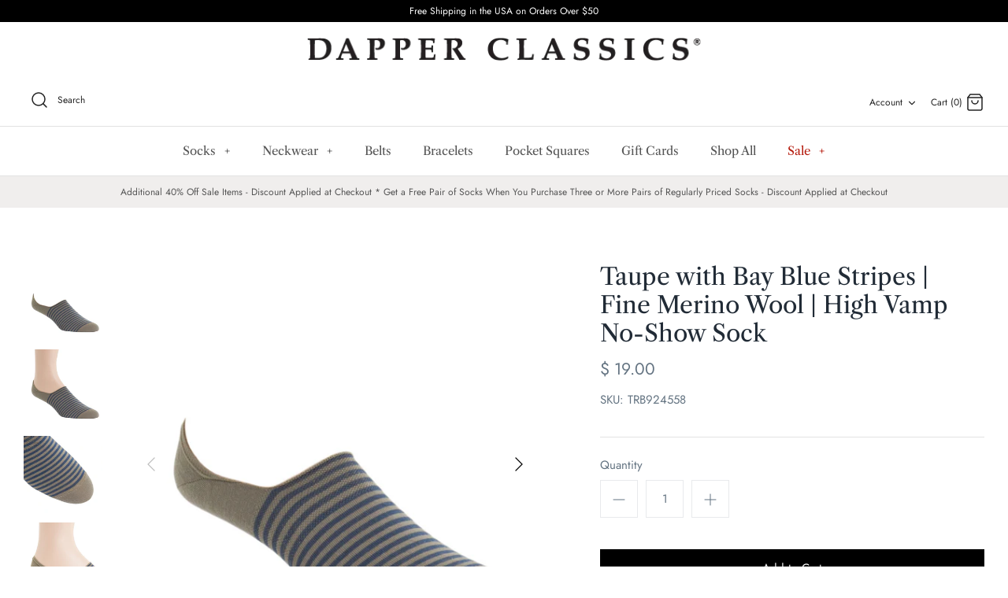

--- FILE ---
content_type: text/html; charset=utf-8
request_url: https://www.dapperclassics.com/products/taupe-with-bay-blue-repeating-skinny-stripe-high-vamp-wool-linked-toe-no-show
body_size: 44115
content:
<!DOCTYPE html>
<html class="no-js" lang="en">
<head>
  <!-- Symmetry 4.10.2 -->
  <meta charset="UTF-8">
  <meta http-equiv="X-UA-Compatible" content="IE=edge">
  <meta name="viewport" content="width=device-width,initial-scale=1.0" />
  <meta name="theme-color" content="#000000">

  

  <title>
    Taupe with Bay Blue Stripes | Fine Merino Wool | High Vamp No-Show Soc &ndash; Dapper Classics®
  </title>
  
  <meta name="description" content="Dapper Classics socks are expertly knitted in North Carolina at a family-owned mill. Every sock is made with style and comfort in mind, guaranteeing that you look and feel your best. Our no-show socks are perfect for those occasions when your socks are best left unseen.  The Dapper Classics philosophy is simple: “Dappe" />
  
  <link rel="canonical" href="https://www.dapperclassics.com/products/taupe-with-bay-blue-repeating-skinny-stripe-high-vamp-wool-linked-toe-no-show" />

  


<meta property="og:site_name" content="Dapper Classics®">
<meta property="og:url" content="https://www.dapperclassics.com/products/taupe-with-bay-blue-repeating-skinny-stripe-high-vamp-wool-linked-toe-no-show">
<meta property="og:title" content="Taupe with Bay Blue Stripes | Fine Merino Wool | High Vamp No-Show Sock">
<meta property="og:type" content="product">
<meta property="og:description" content="Dapper Classics socks are expertly knitted in North Carolina at a family-owned mill. Every sock is made with style and comfort in mind, guaranteeing that you look and feel your best. Our no-show socks are perfect for those occasions when your socks are best left unseen.  The Dapper Classics philosophy is simple: “Dappe">

  <meta property="og:price:amount" content="19.00">
  <meta property="og:price:currency" content="USD">

<meta property="og:image" content="http://www.dapperclassics.com/cdn/shop/products/Made-In-USA-Taupe-Blue-No-Show_1200x1200.jpg?v=1665417888">
      <meta property="og:image:width" content="1024">
      <meta property="og:image:height" content="1024">
    <meta property="og:image" content="http://www.dapperclassics.com/cdn/shop/products/Taupe-Blue-Stripe-No-Show_1200x1200.jpg?v=1665417888">
      <meta property="og:image:width" content="1024">
      <meta property="og:image:height" content="1024">
    <meta property="og:image" content="http://www.dapperclassics.com/cdn/shop/products/Taupe-Blue-Wool-No-Show_1200x1200.jpg?v=1665417888">
      <meta property="og:image:width" content="1024">
      <meta property="og:image:height" content="1024">
    
<meta property="og:image:secure_url" content="https://www.dapperclassics.com/cdn/shop/products/Made-In-USA-Taupe-Blue-No-Show_1200x1200.jpg?v=1665417888"><meta property="og:image:secure_url" content="https://www.dapperclassics.com/cdn/shop/products/Taupe-Blue-Stripe-No-Show_1200x1200.jpg?v=1665417888"><meta property="og:image:secure_url" content="https://www.dapperclassics.com/cdn/shop/products/Taupe-Blue-Wool-No-Show_1200x1200.jpg?v=1665417888">


  <meta name="twitter:site" content="@https://www.x.com/dapperclassics/">

<meta name="twitter:card" content="summary_large_image">
<meta name="twitter:title" content="Taupe with Bay Blue Stripes | Fine Merino Wool | High Vamp No-Show Sock">
<meta name="twitter:description" content="Dapper Classics socks are expertly knitted in North Carolina at a family-owned mill. Every sock is made with style and comfort in mind, guaranteeing that you look and feel your best. Our no-show socks are perfect for those occasions when your socks are best left unseen.  The Dapper Classics philosophy is simple: “Dappe">


  <link href="//www.dapperclassics.com/cdn/shop/t/43/assets/styles.css?v=15619741487758246801762014863" rel="stylesheet" type="text/css" media="all" />

  <script src="https://code.jquery.com/jquery-3.3.1.min.js" type="text/javascript"></script>
  <script>
    window.theme = window.theme || {};
    theme.jQuery = jQuery;
    theme.money_format = "$ {{amount}}";
    theme.strings = {
      previous: "Previous",
      next: "Next",
      addressError: "Error looking up that address",
      addressNoResults: "No results for that address",
      addressQueryLimit: "You have exceeded the Google API usage limit. Consider upgrading to a \u003ca href=\"https:\/\/developers.google.com\/maps\/premium\/usage-limits\"\u003ePremium Plan\u003c\/a\u003e.",
      authError: "There was a problem authenticating your Google Maps API Key.",
      icon_labels_left: "Left",
      icon_labels_right: "Right",
      icon_labels_down: "Down",
      icon_labels_close: "Close",
      cart_terms_confirmation: "You must agree to the terms and conditions before continuing.",
      products_listing_from: "From",
      layout_live_search_see_all: "See all results",
      products_product_add_to_cart: "Add to Cart",
      products_variant_no_stock: "Out of stock",
      products_variant_non_existent: "Unavailable",
      products_product_unit_price_separator: " \/ ",
      general_navigation_menu_toggle_aria_label: "Toggle menu",
      products_added_notification_title: "Just added",
      products_added_notification_item: "Item",
      products_added_notification_unit_price: "Item price",
      products_added_notification_quantity: "Qty",
      products_added_notification_total_price: "Total price",
      products_added_notification_shipping_note: "Excl. shipping",
      products_added_notification_keep_shopping: "Keep Shopping",
      products_added_notification_cart: "Cart",
      products_product_adding_to_cart: "Adding...",
      products_product_added_to_cart: "Thank you!",
      products_added_notification_subtotal: "Subtotal"
    };
    theme.routes = {
      search_url: '/search',
      cart_url: '/cart',
      cart_add_url: '/cart/add',
      cart_change_url: '/cart/change'
    };
    theme.settings = {
      cart_type: "drawer",
      prod_thumb_detail_show: true,
      show_size_chart: false
    };
    document.documentElement.className = document.documentElement.className.replace('no-js', '');
  </script>
  
<script async type="text/javascript" data-api-key="" id="stamped-script-widget" src="https://cdn-stamped-io.azureedge.net/files/widget.min.js"></script>

  <script>window.performance && window.performance.mark && window.performance.mark('shopify.content_for_header.start');</script><meta name="google-site-verification" content="ktFInQ0Y3ZU8OUscG1yvK5jFjtzGHD5EomxYvAJW1ag">
<meta id="shopify-digital-wallet" name="shopify-digital-wallet" content="/11877776/digital_wallets/dialog">
<meta name="shopify-checkout-api-token" content="5ce1055426103f22b469957eb5856286">
<meta id="in-context-paypal-metadata" data-shop-id="11877776" data-venmo-supported="false" data-environment="production" data-locale="en_US" data-paypal-v4="true" data-currency="USD">
<link rel="alternate" type="application/json+oembed" href="https://www.dapperclassics.com/products/taupe-with-bay-blue-repeating-skinny-stripe-high-vamp-wool-linked-toe-no-show.oembed">
<script async="async" src="/checkouts/internal/preloads.js?locale=en-US"></script>
<link rel="preconnect" href="https://shop.app" crossorigin="anonymous">
<script async="async" src="https://shop.app/checkouts/internal/preloads.js?locale=en-US&shop_id=11877776" crossorigin="anonymous"></script>
<script id="apple-pay-shop-capabilities" type="application/json">{"shopId":11877776,"countryCode":"US","currencyCode":"USD","merchantCapabilities":["supports3DS"],"merchantId":"gid:\/\/shopify\/Shop\/11877776","merchantName":"Dapper Classics®","requiredBillingContactFields":["postalAddress","email"],"requiredShippingContactFields":["postalAddress","email"],"shippingType":"shipping","supportedNetworks":["visa","masterCard","amex","discover","elo","jcb"],"total":{"type":"pending","label":"Dapper Classics®","amount":"1.00"},"shopifyPaymentsEnabled":true,"supportsSubscriptions":true}</script>
<script id="shopify-features" type="application/json">{"accessToken":"5ce1055426103f22b469957eb5856286","betas":["rich-media-storefront-analytics"],"domain":"www.dapperclassics.com","predictiveSearch":true,"shopId":11877776,"locale":"en"}</script>
<script>var Shopify = Shopify || {};
Shopify.shop = "dapper-classics.myshopify.com";
Shopify.locale = "en";
Shopify.currency = {"active":"USD","rate":"1.0"};
Shopify.country = "US";
Shopify.theme = {"name":"Symmetry V1.0.4 ","id":120277467183,"schema_name":"Symmetry","schema_version":"4.10.2","theme_store_id":568,"role":"main"};
Shopify.theme.handle = "null";
Shopify.theme.style = {"id":null,"handle":null};
Shopify.cdnHost = "www.dapperclassics.com/cdn";
Shopify.routes = Shopify.routes || {};
Shopify.routes.root = "/";</script>
<script type="module">!function(o){(o.Shopify=o.Shopify||{}).modules=!0}(window);</script>
<script>!function(o){function n(){var o=[];function n(){o.push(Array.prototype.slice.apply(arguments))}return n.q=o,n}var t=o.Shopify=o.Shopify||{};t.loadFeatures=n(),t.autoloadFeatures=n()}(window);</script>
<script>
  window.ShopifyPay = window.ShopifyPay || {};
  window.ShopifyPay.apiHost = "shop.app\/pay";
  window.ShopifyPay.redirectState = null;
</script>
<script id="shop-js-analytics" type="application/json">{"pageType":"product"}</script>
<script defer="defer" async type="module" src="//www.dapperclassics.com/cdn/shopifycloud/shop-js/modules/v2/client.init-shop-cart-sync_BdyHc3Nr.en.esm.js"></script>
<script defer="defer" async type="module" src="//www.dapperclassics.com/cdn/shopifycloud/shop-js/modules/v2/chunk.common_Daul8nwZ.esm.js"></script>
<script type="module">
  await import("//www.dapperclassics.com/cdn/shopifycloud/shop-js/modules/v2/client.init-shop-cart-sync_BdyHc3Nr.en.esm.js");
await import("//www.dapperclassics.com/cdn/shopifycloud/shop-js/modules/v2/chunk.common_Daul8nwZ.esm.js");

  window.Shopify.SignInWithShop?.initShopCartSync?.({"fedCMEnabled":true,"windoidEnabled":true});

</script>
<script>
  window.Shopify = window.Shopify || {};
  if (!window.Shopify.featureAssets) window.Shopify.featureAssets = {};
  window.Shopify.featureAssets['shop-js'] = {"shop-cart-sync":["modules/v2/client.shop-cart-sync_QYOiDySF.en.esm.js","modules/v2/chunk.common_Daul8nwZ.esm.js"],"init-fed-cm":["modules/v2/client.init-fed-cm_DchLp9rc.en.esm.js","modules/v2/chunk.common_Daul8nwZ.esm.js"],"shop-button":["modules/v2/client.shop-button_OV7bAJc5.en.esm.js","modules/v2/chunk.common_Daul8nwZ.esm.js"],"init-windoid":["modules/v2/client.init-windoid_DwxFKQ8e.en.esm.js","modules/v2/chunk.common_Daul8nwZ.esm.js"],"shop-cash-offers":["modules/v2/client.shop-cash-offers_DWtL6Bq3.en.esm.js","modules/v2/chunk.common_Daul8nwZ.esm.js","modules/v2/chunk.modal_CQq8HTM6.esm.js"],"shop-toast-manager":["modules/v2/client.shop-toast-manager_CX9r1SjA.en.esm.js","modules/v2/chunk.common_Daul8nwZ.esm.js"],"init-shop-email-lookup-coordinator":["modules/v2/client.init-shop-email-lookup-coordinator_UhKnw74l.en.esm.js","modules/v2/chunk.common_Daul8nwZ.esm.js"],"pay-button":["modules/v2/client.pay-button_DzxNnLDY.en.esm.js","modules/v2/chunk.common_Daul8nwZ.esm.js"],"avatar":["modules/v2/client.avatar_BTnouDA3.en.esm.js"],"init-shop-cart-sync":["modules/v2/client.init-shop-cart-sync_BdyHc3Nr.en.esm.js","modules/v2/chunk.common_Daul8nwZ.esm.js"],"shop-login-button":["modules/v2/client.shop-login-button_D8B466_1.en.esm.js","modules/v2/chunk.common_Daul8nwZ.esm.js","modules/v2/chunk.modal_CQq8HTM6.esm.js"],"init-customer-accounts-sign-up":["modules/v2/client.init-customer-accounts-sign-up_C8fpPm4i.en.esm.js","modules/v2/client.shop-login-button_D8B466_1.en.esm.js","modules/v2/chunk.common_Daul8nwZ.esm.js","modules/v2/chunk.modal_CQq8HTM6.esm.js"],"init-shop-for-new-customer-accounts":["modules/v2/client.init-shop-for-new-customer-accounts_CVTO0Ztu.en.esm.js","modules/v2/client.shop-login-button_D8B466_1.en.esm.js","modules/v2/chunk.common_Daul8nwZ.esm.js","modules/v2/chunk.modal_CQq8HTM6.esm.js"],"init-customer-accounts":["modules/v2/client.init-customer-accounts_dRgKMfrE.en.esm.js","modules/v2/client.shop-login-button_D8B466_1.en.esm.js","modules/v2/chunk.common_Daul8nwZ.esm.js","modules/v2/chunk.modal_CQq8HTM6.esm.js"],"shop-follow-button":["modules/v2/client.shop-follow-button_CkZpjEct.en.esm.js","modules/v2/chunk.common_Daul8nwZ.esm.js","modules/v2/chunk.modal_CQq8HTM6.esm.js"],"lead-capture":["modules/v2/client.lead-capture_BntHBhfp.en.esm.js","modules/v2/chunk.common_Daul8nwZ.esm.js","modules/v2/chunk.modal_CQq8HTM6.esm.js"],"checkout-modal":["modules/v2/client.checkout-modal_CfxcYbTm.en.esm.js","modules/v2/chunk.common_Daul8nwZ.esm.js","modules/v2/chunk.modal_CQq8HTM6.esm.js"],"shop-login":["modules/v2/client.shop-login_Da4GZ2H6.en.esm.js","modules/v2/chunk.common_Daul8nwZ.esm.js","modules/v2/chunk.modal_CQq8HTM6.esm.js"],"payment-terms":["modules/v2/client.payment-terms_MV4M3zvL.en.esm.js","modules/v2/chunk.common_Daul8nwZ.esm.js","modules/v2/chunk.modal_CQq8HTM6.esm.js"]};
</script>
<script>(function() {
  var isLoaded = false;
  function asyncLoad() {
    if (isLoaded) return;
    isLoaded = true;
    var urls = ["https:\/\/nulls.solutions\/shopify\/gift-wrap\/app\/js\/nulls-gift-wrap.js?shop=dapper-classics.myshopify.com","\/\/code.tidio.co\/qpmawtujhq8fnzusb3has9bkzss1qkr5.js?shop=dapper-classics.myshopify.com","https:\/\/cdn1.stamped.io\/files\/widget.min.js?shop=dapper-classics.myshopify.com","\/\/app.directededge.com\/minicart\/tag?shop=dapper-classics.myshopify.com","\/\/app.directededge.com\/assets\/email_cart_updater.js?shop=dapper-classics.myshopify.com","\/\/backinstock.useamp.com\/widget\/4338_1767153265.js?category=bis\u0026v=6\u0026shop=dapper-classics.myshopify.com"];
    for (var i = 0; i < urls.length; i++) {
      var s = document.createElement('script');
      s.type = 'text/javascript';
      s.async = true;
      s.src = urls[i];
      var x = document.getElementsByTagName('script')[0];
      x.parentNode.insertBefore(s, x);
    }
  };
  if(window.attachEvent) {
    window.attachEvent('onload', asyncLoad);
  } else {
    window.addEventListener('load', asyncLoad, false);
  }
})();</script>
<script id="__st">var __st={"a":11877776,"offset":-21600,"reqid":"7a59e677-a31b-4288-8487-9a2cd1a9cf00-1769006025","pageurl":"www.dapperclassics.com\/products\/taupe-with-bay-blue-repeating-skinny-stripe-high-vamp-wool-linked-toe-no-show","u":"7b87059134c8","p":"product","rtyp":"product","rid":7068576350255};</script>
<script>window.ShopifyPaypalV4VisibilityTracking = true;</script>
<script id="captcha-bootstrap">!function(){'use strict';const t='contact',e='account',n='new_comment',o=[[t,t],['blogs',n],['comments',n],[t,'customer']],c=[[e,'customer_login'],[e,'guest_login'],[e,'recover_customer_password'],[e,'create_customer']],r=t=>t.map((([t,e])=>`form[action*='/${t}']:not([data-nocaptcha='true']) input[name='form_type'][value='${e}']`)).join(','),a=t=>()=>t?[...document.querySelectorAll(t)].map((t=>t.form)):[];function s(){const t=[...o],e=r(t);return a(e)}const i='password',u='form_key',d=['recaptcha-v3-token','g-recaptcha-response','h-captcha-response',i],f=()=>{try{return window.sessionStorage}catch{return}},m='__shopify_v',_=t=>t.elements[u];function p(t,e,n=!1){try{const o=window.sessionStorage,c=JSON.parse(o.getItem(e)),{data:r}=function(t){const{data:e,action:n}=t;return t[m]||n?{data:e,action:n}:{data:t,action:n}}(c);for(const[e,n]of Object.entries(r))t.elements[e]&&(t.elements[e].value=n);n&&o.removeItem(e)}catch(o){console.error('form repopulation failed',{error:o})}}const l='form_type',E='cptcha';function T(t){t.dataset[E]=!0}const w=window,h=w.document,L='Shopify',v='ce_forms',y='captcha';let A=!1;((t,e)=>{const n=(g='f06e6c50-85a8-45c8-87d0-21a2b65856fe',I='https://cdn.shopify.com/shopifycloud/storefront-forms-hcaptcha/ce_storefront_forms_captcha_hcaptcha.v1.5.2.iife.js',D={infoText:'Protected by hCaptcha',privacyText:'Privacy',termsText:'Terms'},(t,e,n)=>{const o=w[L][v],c=o.bindForm;if(c)return c(t,g,e,D).then(n);var r;o.q.push([[t,g,e,D],n]),r=I,A||(h.body.append(Object.assign(h.createElement('script'),{id:'captcha-provider',async:!0,src:r})),A=!0)});var g,I,D;w[L]=w[L]||{},w[L][v]=w[L][v]||{},w[L][v].q=[],w[L][y]=w[L][y]||{},w[L][y].protect=function(t,e){n(t,void 0,e),T(t)},Object.freeze(w[L][y]),function(t,e,n,w,h,L){const[v,y,A,g]=function(t,e,n){const i=e?o:[],u=t?c:[],d=[...i,...u],f=r(d),m=r(i),_=r(d.filter((([t,e])=>n.includes(e))));return[a(f),a(m),a(_),s()]}(w,h,L),I=t=>{const e=t.target;return e instanceof HTMLFormElement?e:e&&e.form},D=t=>v().includes(t);t.addEventListener('submit',(t=>{const e=I(t);if(!e)return;const n=D(e)&&!e.dataset.hcaptchaBound&&!e.dataset.recaptchaBound,o=_(e),c=g().includes(e)&&(!o||!o.value);(n||c)&&t.preventDefault(),c&&!n&&(function(t){try{if(!f())return;!function(t){const e=f();if(!e)return;const n=_(t);if(!n)return;const o=n.value;o&&e.removeItem(o)}(t);const e=Array.from(Array(32),(()=>Math.random().toString(36)[2])).join('');!function(t,e){_(t)||t.append(Object.assign(document.createElement('input'),{type:'hidden',name:u})),t.elements[u].value=e}(t,e),function(t,e){const n=f();if(!n)return;const o=[...t.querySelectorAll(`input[type='${i}']`)].map((({name:t})=>t)),c=[...d,...o],r={};for(const[a,s]of new FormData(t).entries())c.includes(a)||(r[a]=s);n.setItem(e,JSON.stringify({[m]:1,action:t.action,data:r}))}(t,e)}catch(e){console.error('failed to persist form',e)}}(e),e.submit())}));const S=(t,e)=>{t&&!t.dataset[E]&&(n(t,e.some((e=>e===t))),T(t))};for(const o of['focusin','change'])t.addEventListener(o,(t=>{const e=I(t);D(e)&&S(e,y())}));const B=e.get('form_key'),M=e.get(l),P=B&&M;t.addEventListener('DOMContentLoaded',(()=>{const t=y();if(P)for(const e of t)e.elements[l].value===M&&p(e,B);[...new Set([...A(),...v().filter((t=>'true'===t.dataset.shopifyCaptcha))])].forEach((e=>S(e,t)))}))}(h,new URLSearchParams(w.location.search),n,t,e,['guest_login'])})(!0,!0)}();</script>
<script integrity="sha256-4kQ18oKyAcykRKYeNunJcIwy7WH5gtpwJnB7kiuLZ1E=" data-source-attribution="shopify.loadfeatures" defer="defer" src="//www.dapperclassics.com/cdn/shopifycloud/storefront/assets/storefront/load_feature-a0a9edcb.js" crossorigin="anonymous"></script>
<script crossorigin="anonymous" defer="defer" src="//www.dapperclassics.com/cdn/shopifycloud/storefront/assets/shopify_pay/storefront-65b4c6d7.js?v=20250812"></script>
<script data-source-attribution="shopify.dynamic_checkout.dynamic.init">var Shopify=Shopify||{};Shopify.PaymentButton=Shopify.PaymentButton||{isStorefrontPortableWallets:!0,init:function(){window.Shopify.PaymentButton.init=function(){};var t=document.createElement("script");t.src="https://www.dapperclassics.com/cdn/shopifycloud/portable-wallets/latest/portable-wallets.en.js",t.type="module",document.head.appendChild(t)}};
</script>
<script data-source-attribution="shopify.dynamic_checkout.buyer_consent">
  function portableWalletsHideBuyerConsent(e){var t=document.getElementById("shopify-buyer-consent"),n=document.getElementById("shopify-subscription-policy-button");t&&n&&(t.classList.add("hidden"),t.setAttribute("aria-hidden","true"),n.removeEventListener("click",e))}function portableWalletsShowBuyerConsent(e){var t=document.getElementById("shopify-buyer-consent"),n=document.getElementById("shopify-subscription-policy-button");t&&n&&(t.classList.remove("hidden"),t.removeAttribute("aria-hidden"),n.addEventListener("click",e))}window.Shopify?.PaymentButton&&(window.Shopify.PaymentButton.hideBuyerConsent=portableWalletsHideBuyerConsent,window.Shopify.PaymentButton.showBuyerConsent=portableWalletsShowBuyerConsent);
</script>
<script data-source-attribution="shopify.dynamic_checkout.cart.bootstrap">document.addEventListener("DOMContentLoaded",(function(){function t(){return document.querySelector("shopify-accelerated-checkout-cart, shopify-accelerated-checkout")}if(t())Shopify.PaymentButton.init();else{new MutationObserver((function(e,n){t()&&(Shopify.PaymentButton.init(),n.disconnect())})).observe(document.body,{childList:!0,subtree:!0})}}));
</script>
<script id='scb4127' type='text/javascript' async='' src='https://www.dapperclassics.com/cdn/shopifycloud/privacy-banner/storefront-banner.js'></script><link id="shopify-accelerated-checkout-styles" rel="stylesheet" media="screen" href="https://www.dapperclassics.com/cdn/shopifycloud/portable-wallets/latest/accelerated-checkout-backwards-compat.css" crossorigin="anonymous">
<style id="shopify-accelerated-checkout-cart">
        #shopify-buyer-consent {
  margin-top: 1em;
  display: inline-block;
  width: 100%;
}

#shopify-buyer-consent.hidden {
  display: none;
}

#shopify-subscription-policy-button {
  background: none;
  border: none;
  padding: 0;
  text-decoration: underline;
  font-size: inherit;
  cursor: pointer;
}

#shopify-subscription-policy-button::before {
  box-shadow: none;
}

      </style>
<script id="sections-script" data-sections="product-recommendations" defer="defer" src="//www.dapperclassics.com/cdn/shop/t/43/compiled_assets/scripts.js?v=12623"></script>
<script>window.performance && window.performance.mark && window.performance.mark('shopify.content_for_header.end');</script>
<div id="shopify-section-filter-menu-settings" class="shopify-section"><style type="text/css">
/*  Filter Menu Color and Image Section CSS */</style>
<link href="//www.dapperclassics.com/cdn/shop/t/43/assets/filter-menu.scss.css?v=49425312194543884221696133246" rel="stylesheet" type="text/css" media="all" />
<script src="//www.dapperclassics.com/cdn/shop/t/43/assets/filter-menu.js?v=83923175438476356391621102906" type="text/javascript"></script>





</div>


<script>ccPops=window.ccPops||{};ccPops.sizeChart=ccPops.sizeChart||{};ccPops.sizeChart.collections=[437703949,440755789,440863245,397265997,223694977,493206896943,150722543639,493860553007,206124289,437704845,206051585,437705357,206036033,437704781,493860421935];ccPops.sizeChart.tags=["bllue","blue","BOURBON","dot socks","high-vamp-no-show","linked","linked toe","No-Show","no-show-sock","no-show-socks","pattern","patterned-socks","size-8-12","sock","socks","stripe","striped","taupe","vsize-8-12"];ccPops.sizeChart.vendors="Mayo";ccPops.sizeChart.myTypes="High Vamp No Show";</script><!-- BEGIN app block: shopify://apps/superspeed-web-vitals/blocks/app-embed/ea1b2c2c-4644-44b9-b10b-fdb914884a8c --><!-- Copyright (c) Superspeed | https://superspeedapp.com NOTICE: All information contained herein is property of Superspeed. The intellectual and technical concepts contained herein are proprietary to Superspeed and are protected by trade secret and copyright law. Reproduction of this code is strictly forbidden unless prior written permission is obtained from Superspeed. If violated, legal action will be taken. -->





<script type="text/javascript">
  (() => {
    window.__ss_snq = 30; window.requestIdleCallback=window.requestIdleCallback||function(e){var n=Date.now();return setTimeout(function(){e({didTimeout:!1,timeRemaining:function(){return Math.max(0,50-(Date.now()-n))}})},1)},window.cancelIdleCallback=window.cancelIdleCallback||function(e){clearTimeout(e)};
    window.delayed=(e,t,d=1,i={},r=null)=>{if(!e||!t||"number"!=typeof d)return;const a=document.createElement(t),{fetchpriority:c="low",type:n="text/javascript",defer:o=!0,async:p=!1,preload:s=!1,media:y="",id:l=""}=i;a.fetchpriority=i.fetchpriority,i.id&&(a.id=i.id),"link"===t?(a.rel="stylesheet",a.href=e,a.type="text/css",i.media&&(a.media=i.media)):"script"===t&&(i.defer&&(a.defer=o),i.async&&(a.async=p),r&&(a.onload=()=>{r()}),a.src=e,a.type=n),setTimeout((()=>{document.head.appendChild(a)}),d)};
    window.pushToMain = async function(){return"scheduler"in window&&"yield"in window.scheduler?await window.scheduler.yield():new Promise(e=>{setTimeout(e,0)})}
    Object.defineProperty(Array.prototype, 'forEachAsync', { enumerable: false, value: function(n,t) { var i=this;setTimeout(function(){var r=0,e=function(){this.burned||(this.burned=!0,++r>=i.length?t&&t():n(i[r],e.bind({})))};0==i.length?t&&t():n(i[0],e.bind({}))},0); } });
    const HTMLParsedElement=(()=>{const e="DOMContentLoaded",t=new WeakMap,n=[],a=e=>{do{if(e.nextSibling)return!0}while(e=e.parentNode);return!1},r=()=>{n.splice(0).forEach(e=>{!0!==t.get(e[0])&&(t.set(e[0],!0),e[0][e[1]]())})};document.addEventListener(e,r);class s extends HTMLElement{static withParsedCallback(s,i="parsed"){const{prototype:c}=s,{connectedCallback:o}=c,l=i+"Callback",d=(t,n,a,r)=>{n.disconnect(),a.removeEventListener(e,r),u(t)},u=e=>{n.length||requestAnimationFrame(r),n.push([e,l])};return Object.defineProperties(c,{connectedCallback:{configurable:!0,writable:!0,value(){if(o&&o.apply(this,arguments),l in this&&!t.has(this)){const n=this,{ownerDocument:r}=n;if(t.set(n,!1),"complete"===r.readyState||a(n))u(n);else{const t=()=>d(n,s,r,t);r.addEventListener(e,t);const s=new MutationObserver(()=>{a(n)&&d(n,s,r,t)});s.observe(n.parentNode,{childList:!0,subtree:!0})}}}},[i]:{configurable:!0,get(){return!0===t.get(this)}}}),s}}return s.withParsedCallback(s)})();
    (()=>{var l=Object.defineProperty;var r=(s,t,e)=>t in s?l(s,t,{enumerable:!0,configurable:!0,writable:!0,value:e}):s[t]=e;var i=(s,t,e)=>(r(s,typeof t!="symbol"?t+"":t,e),e);var a=class extends HTMLElement{constructor(){super();i(this,"_process",async()=>{let t=this;if(t.showMsg("PROCESS START:",t.loaded),t.loaded!=!0)try{let c=await(await caches.match(new Request(t.url))).blob(),h=URL.createObjectURL(c);this._inject(h)}catch(e){t.showMsg("NOT FOUND:",e),this._add()}});i(this,"_add",async()=>{try{await(await caches.open("my-cache")).add(new Request(this.url)),this._process(this.url)}catch(t){this.showMsg("FALLBACK",t),delayed&&delayed(this.url,"script",this.timer||1),this._complete();return}});this.startTime=performance.now(),this.s=document.createElement("script"),this.loaded=!1,this.debug=!1,this.callback=!1,this.ms=null}connectedCallback(){this.url=this.getAttribute("href"),this.timer=this.getAttribute("timer"),this.ondom=this.getAttribute("ondom"),this.debug=this.getAttribute("debug")&&this.getAttribute("debug")=="yes"||Shopify&&Shopify.ss&&Shopify.ss.data.debug,this.callback=this.getAttribute("callback"),this.showMsg("CONNECTED:",this.url),this.timer?setTimeout(()=>this._process(),this.timer||1):this._process()}_inject(t){let e=this;e.showMsg("INJECT START"),e.s.defer="defer",e.s.src=t,e.s.id=e.url,e.s.onload=function(){e._complete(),e.callback&&requestIdleCallback(()=>{e.showMsg("CALLBACK",e.callback),typeof window[e.callback]=="function"&&window[e.callback]()})},requestIdleCallback(()=>document.body.appendChild(e.s))}_complete(){let t=this;t.endTime=performance.now(),t.loaded=!0,t.ms=`${t.endTime-t.startTime} ms`,t.showMsg("INJECTED TIME:",t.ms),t.showMsg("LOCATION:",t.s)}showMsg(t,e){!this.debug||console.log(t,e)}};customElements.define("ss-script",a);})();
    (()=>{var h=Object.defineProperty;var o=(s,t,e)=>t in s?h(s,t,{enumerable:!0,configurable:!0,writable:!0,value:e}):s[t]=e;var l=(s,t,e)=>(o(s,typeof t!="symbol"?t+"":t,e),e);var c=class extends HTMLElement{constructor(){super();l(this,"_process",async()=>{let t=this;if(t.showMsg("PROCESS START:",t.loaded),t.count++,t.loaded!=!0&&!(t.count>10))try{let e=await caches.match(new Request(t.url)),i=null;if(t.type=="blob"){let a=await e.blob();i=URL.createObjectURL(a),delayed(i,"link",1);return}else i=await e.text();i!=null&&this._inject(i)}catch(e){t.showMsg("NOT FOUND:",e),this._add()}});l(this,"_add",async()=>{try{await(await caches.open("my-cache")).add(new Request(this.url)),this._process(this.url)}catch(t){this.showMsg("FALLBACK",t),delayed&&delayed(this.url,"link",this.timer||1),this._complete()}});this.startTime=performance.now(),this.s=document.createElement("style"),this.loaded=!1,this.debug=!1,this.callback=!1,this.ms=null,this.type="text",this.count=0}connectedCallback(){this.url=this.getAttribute("href"),this.timer=this.getAttribute("timer"),this.debug=this.getAttribute("debug")&&this.getAttribute("debug")=="yes",this.callback=this.getAttribute("callback"),this.type=this.getAttribute("type"),this.showMsg("CONNECTED:",this.url),this.timer?setTimeout(()=>this._process(),this.timer||1):this._process()}_inject(t){let e=this;e.showMsg("INJECT START"),e.s.textContent=t,e.s.onload=function(){e._complete(),e.callback&&requestIdleCallback(()=>{e.showMsg("CALLBACK",e.callback),typeof window[e.callback]=="function"&&window[e.callback]()})},requestIdleCallback(()=>document.body.appendChild(e.s))}_complete(){let t=this;t.endTime=performance.now(),t.loaded=!0,t.ms=`${t.endTime-t.startTime} ms`,t.showMsg("INJECTED TIME:",t.ms),t.showMsg("LOCATION:",t.s)}showMsg(t,e){!this.debug||console.log(t,e)}};customElements.define("ss-link",c);})();(()=>{let defboom = 3;window.BOOMR=window.BOOMR||{},window.BOOMR.snippetExecuted=!0,setTimeout(()=>{let e=document.querySelector('[class="boomerang"]');if(e){window.BOOMR.snippetExecuted=!1,boomHTML=e.innerHTML;var n=document.createElement("script");n.innerHTML=boomHTML,document.head.insertAdjacentElement("beforeEnd",n)}},Number(defboom));})();          (()=>{ var precheck=(()=>{var y=Object.defineProperty;var g=Object.getOwnPropertyDescriptor;var A=Object.getOwnPropertyNames;var S=Object.prototype.hasOwnProperty;var x=r=>y(r,"__esModule",{value:!0});var B=(r,t)=>{for(var e in t)y(r,e,{get:t[e],enumerable:!0})},P=(r,t,e,o)=>{if(t&&typeof t=="object"||typeof t=="function")for(let n of A(t))!S.call(r,n)&&(e||n!=="default")&&y(r,n,{get:()=>t[n],enumerable:!(o=g(t,n))||o.enumerable});return r};var L=(r=>(t,e)=>r&&r.get(t)||(e=P(x({}),t,1),r&&r.set(t,e),e))(typeof WeakMap!="undefined"?new WeakMap:0);var I={};B(I,{init:()=>w,release_all:()=>k});var s="javascript/blocked",i={denylist:window.DENY_SUPERLIST},l={denylisted:[]};var d=(r,t)=>r&&(!t||t!==s)&&(!i.denylist||i.denylist.some(e=>e.test(r))),f=function(r){let t=r.getAttribute("src");return i.denylist&&i.denylist.every(e=>!e.test(t))};var b=new MutationObserver(r=>{for(let t=0;t<r.length;t++){let{addedNodes:e}=r[t];for(let o=0;o<e.length;o++){let n=e[o];if(n.nodeType===1&&n.tagName==="SCRIPT"&&n.src!==""){let a=n.src,p=n.type;if(d(a,p)){l.denylisted.push([n,n.type]),n.type=s;let c=function(m){n.getAttribute("type")===s&&m.preventDefault(),n.removeEventListener("beforescriptexecute",c)};n.addEventListener("beforescriptexecute",c),n.parentElement&&n.parentElement.removeChild(n)}}}}});function E(){b.observe(document.documentElement,{childList:!0,subtree:!0})}var T=document.createElement,u={src:Object.getOwnPropertyDescriptor(HTMLScriptElement.prototype,"src"),type:Object.getOwnPropertyDescriptor(HTMLScriptElement.prototype,"type")};function h(){document.createElement=function(...r){if(r[0].toLowerCase()!=="script")return T.bind(document)(...r);let t=T.bind(document)(...r);try{Object.defineProperties(t,{src:{...u.src,set(e){d(e,t.type)&&u.type.set.call(this,s),u.src.set.call(this,e)}},type:{...u.type,get(){let e=u.type.get.call(this);return e===s||d(this.src,e)?null:e},set(e){let o=d(t.src,t.type)?s:e;u.type.set.call(this,o)}}}),t.setAttribute=function(e,o){e==="type"||e==="src"?t[e]=o:HTMLScriptElement.prototype.setAttribute.call(t,e,o)}}catch{}return t}}var v=function(...r){r.length<1?i.denylist=[]:i.denylist&&(i.denylist=i.denylist.filter(o=>r.every(n=>{if(typeof n=="string")return!o.test(n);if(n instanceof RegExp)return o.toString()!==n.toString()})));let t=document.querySelectorAll(`script[type="${s}"]`);for(let o=0;o<t.length;o++){let n=t[o];f(n)&&(l.denylisted.push([n,"application/javascript"]),n.parentElement.removeChild(n))}let e=0;[...l.denylisted].forEach(([o,n],a)=>{if(f(o)){let p=document.createElement("script");for(let c=0;c<o.attributes.length;c++){let m=o.attributes[c];m.name!=="src"&&m.name!=="type"&&p.setAttribute(m.name,o.attributes[c].value)}p.setAttribute("src",o.src),p.setAttribute("type",n||"application/javascript"),document.head.appendChild(p),l.denylisted.splice(a-e,1),e++}}),i.denylist&&i.denylist.length<1&&b.disconnect()};var k=r=>{setTimeout(()=>v(),r)};function w({denylist:r,release:t}={}){i.denylist=(i.denylist||r)&&[...i.denylist||[],...r||[]],E(),h(),k(t)}return L(I);})();          precheck.init({ release: Number(3e3), denylist: [/shop_events_listener/, /trekkie/] });})();
})();
</script>



<script>
  document.addEventListener('DOMContentLoaded', async () => {
    window.super_sliders = document.querySelectorAll('[data-ss-slider]');
    if (super_sliders.length > 0) { delayed("https://cdn.shopify.com/extensions/cae165eb-116d-4a47-9791-c360d191d2aa/superspeed-web-vitals-101/assets/keen.js", "script", 1);}

    await pushToMain();

    (async () => {
      const videos = document.querySelectorAll(".ss-item video:not([data-playing])");
      await pushToMain();
      const config = { rootMargin: '0px -100px', threshold: 0 };
      const callback = async (entries) => {
        entries.forEach((entry) => { if (!entry.isIntersecting) { entry.target.pause(); } else { entry.target.play(); } }); await pushToMain();
      }
      const observer = new IntersectionObserver(callback, config);
      await pushToMain();
      videos.forEach(element => { observer.observe(element); });
    })();
  });
</script>



<!-- END app block --><!-- BEGIN app block: shopify://apps/klaviyo-email-marketing-sms/blocks/klaviyo-onsite-embed/2632fe16-c075-4321-a88b-50b567f42507 -->












  <script async src="https://static.klaviyo.com/onsite/js/PxPcD3/klaviyo.js?company_id=PxPcD3"></script>
  <script>!function(){if(!window.klaviyo){window._klOnsite=window._klOnsite||[];try{window.klaviyo=new Proxy({},{get:function(n,i){return"push"===i?function(){var n;(n=window._klOnsite).push.apply(n,arguments)}:function(){for(var n=arguments.length,o=new Array(n),w=0;w<n;w++)o[w]=arguments[w];var t="function"==typeof o[o.length-1]?o.pop():void 0,e=new Promise((function(n){window._klOnsite.push([i].concat(o,[function(i){t&&t(i),n(i)}]))}));return e}}})}catch(n){window.klaviyo=window.klaviyo||[],window.klaviyo.push=function(){var n;(n=window._klOnsite).push.apply(n,arguments)}}}}();</script>

  
    <script id="viewed_product">
      if (item == null) {
        var _learnq = _learnq || [];

        var MetafieldReviews = null
        var MetafieldYotpoRating = null
        var MetafieldYotpoCount = null
        var MetafieldLooxRating = null
        var MetafieldLooxCount = null
        var okendoProduct = null
        var okendoProductReviewCount = null
        var okendoProductReviewAverageValue = null
        try {
          // The following fields are used for Customer Hub recently viewed in order to add reviews.
          // This information is not part of __kla_viewed. Instead, it is part of __kla_viewed_reviewed_items
          MetafieldReviews = {};
          MetafieldYotpoRating = null
          MetafieldYotpoCount = null
          MetafieldLooxRating = null
          MetafieldLooxCount = null

          okendoProduct = null
          // If the okendo metafield is not legacy, it will error, which then requires the new json formatted data
          if (okendoProduct && 'error' in okendoProduct) {
            okendoProduct = null
          }
          okendoProductReviewCount = okendoProduct ? okendoProduct.reviewCount : null
          okendoProductReviewAverageValue = okendoProduct ? okendoProduct.reviewAverageValue : null
        } catch (error) {
          console.error('Error in Klaviyo onsite reviews tracking:', error);
        }

        var item = {
          Name: "Taupe with Bay Blue Stripes | Fine Merino Wool | High Vamp No-Show Sock",
          ProductID: 7068576350255,
          Categories: ["$10 to $20","8-12","Blue","Cyber Monday","Full-priced","High Vamp No Show","No-Show Socks","No-Show Socks","Patterned Socks","Patterned Socks","Shop All","Socks","Striped Socks","Striped Socks","Taupe"],
          ImageURL: "https://www.dapperclassics.com/cdn/shop/products/Made-In-USA-Taupe-Blue-No-Show_grande.jpg?v=1665417888",
          URL: "https://www.dapperclassics.com/products/taupe-with-bay-blue-repeating-skinny-stripe-high-vamp-wool-linked-toe-no-show",
          Brand: "Mayo",
          Price: "$ 19.00",
          Value: "19.00",
          CompareAtPrice: "$ 0.00"
        };
        _learnq.push(['track', 'Viewed Product', item]);
        _learnq.push(['trackViewedItem', {
          Title: item.Name,
          ItemId: item.ProductID,
          Categories: item.Categories,
          ImageUrl: item.ImageURL,
          Url: item.URL,
          Metadata: {
            Brand: item.Brand,
            Price: item.Price,
            Value: item.Value,
            CompareAtPrice: item.CompareAtPrice
          },
          metafields:{
            reviews: MetafieldReviews,
            yotpo:{
              rating: MetafieldYotpoRating,
              count: MetafieldYotpoCount,
            },
            loox:{
              rating: MetafieldLooxRating,
              count: MetafieldLooxCount,
            },
            okendo: {
              rating: okendoProductReviewAverageValue,
              count: okendoProductReviewCount,
            }
          }
        }]);
      }
    </script>
  




  <script>
    window.klaviyoReviewsProductDesignMode = false
  </script>







<!-- END app block --><!-- BEGIN app block: shopify://apps/uso-ultimate-special-offers/blocks/app-embed/27e7496f-1710-4d6e-8269-9d221925aac7 --><script data-cfasync="false" data-no-instant>
  window.jQuery ||
    document.write("<script src='https://ajax.googleapis.com/ajax/libs/jquery/2.2.4/jquery.min.js'>\x3C/script>");
</script>

<script type="text/javascript">
   
   window.saso = {
     shop_slug: "dapper-classics",
     money_format: "$ {{amount}}",
     customer: null,
     cart: null,
     cart_path: "/cart",
     // Change to "EMBEDDED" to use the embedded cart discounts. Requires the theme to have
     // the saso-* elements installed.
     cartDiscountRenderMethod: "SECTION"
   }
   window.saso_extras = {}

   

   

   


   
   
     
     window.saso.product = {
       id: 7068576350255,
       price: 1900,
     };
     window.saso.product_collections = []
     
     window.saso.product_collections.push(437703949)
     
     window.saso.product_collections.push(440755789)
     
     window.saso.product_collections.push(440863245)
     
     window.saso.product_collections.push(397265997)
     
     window.saso.product_collections.push(223694977)
     
     window.saso.product_collections.push(493206896943)
     
     window.saso.product_collections.push(150722543639)
     
     window.saso.product_collections.push(493860553007)
     
     window.saso.product_collections.push(206124289)
     
     window.saso.product_collections.push(437704845)
     
     window.saso.product_collections.push(206051585)
     
     window.saso.product_collections.push(437705357)
     
     window.saso.product_collections.push(206036033)
     
     window.saso.product_collections.push(437704781)
     
     window.saso.product_collections.push(493860421935)
     

     window.saso_extras.product = {"id":7068576350255,"title":"Taupe with Bay Blue Stripes | Fine Merino Wool | High Vamp No-Show Sock","handle":"taupe-with-bay-blue-repeating-skinny-stripe-high-vamp-wool-linked-toe-no-show","description":"\u003cp data-mce-fragment=\"1\"\u003eDapper Classics socks are expertly knitted in North Carolina at a family-owned mill. Every sock is made with style and comfort in mind, guaranteeing that you look and feel your best. Our no-show socks are perfect for those occasions when your socks are best left unseen. \u003cbr data-mce-fragment=\"1\"\u003e\u003c\/p\u003e\n\u003cp data-mce-fragment=\"1\"\u003eThe Dapper Classics philosophy is simple: “Dapper is in the Details\". Those details include lightweight material for close-fitting shoes, moisture-wicking fiber that keeps your feet fresh and dry, an internal grip that ensures your socks stay up, and a linked-toe for a smooth fit and added durability.\u003c\/p\u003e\n\u003cp data-mce-fragment=\"1\"\u003e\u003cspan style=\"text-decoration: underline;\"\u003eDetails\u003c\/span\u003e\u003cbr data-mce-fragment=\"1\"\u003e\u003cspan data-mce-fragment=\"1\"\u003eKnitted in the USA\u003c\/span\u003e\u003c\/p\u003e\n\u003cp data-mce-fragment=\"1\"\u003eSock Height: No-Show High Vamp\u003cbr data-mce-fragment=\"1\"\u003e\u003c\/p\u003e\n\u003cp data-mce-fragment=\"1\"\u003eInternal Grip at Heel\u003cbr data-mce-fragment=\"1\"\u003e\u003cspan data-mce-fragment=\"1\"\u003e200 Needle Count\u003c\/span\u003e\u003cbr data-mce-fragment=\"1\"\u003e\u003cspan data-mce-fragment=\"1\"\u003eLinked Toe\u003c\/span\u003e\u003cbr data-mce-fragment=\"1\"\u003e\u003cbr data-mce-fragment=\"1\"\u003e\u003cspan data-mce-fragment=\"1\"\u003e79% Fine Merino Wool\u003c\/span\u003e\u003cbr data-mce-fragment=\"1\"\u003e\u003cspan data-mce-fragment=\"1\"\u003e29% Nylon\u003c\/span\u003e\u003cbr data-mce-fragment=\"1\"\u003e\u003cspan data-mce-fragment=\"1\"\u003e1% Spandex\u003c\/span\u003e\u003cbr data-mce-fragment=\"1\"\u003e\u003cbr data-mce-fragment=\"1\"\u003e\u003cspan data-mce-fragment=\"1\"\u003eFits Sizes 8 - 12\u003c\/span\u003e\u003c\/p\u003e","published_at":"2022-10-10T11:04:56-05:00","created_at":"2022-07-07T13:18:04-05:00","vendor":"Mayo","type":"High Vamp No Show","tags":["bllue","blue","BOURBON","dot socks","high-vamp-no-show","linked","linked toe","No-Show","no-show-sock","no-show-socks","pattern","patterned-socks","size-8-12","sock","socks","stripe","striped","taupe","vsize-8-12"],"price":1900,"price_min":1900,"price_max":1900,"available":true,"price_varies":false,"compare_at_price":null,"compare_at_price_min":0,"compare_at_price_max":0,"compare_at_price_varies":false,"variants":[{"id":41035111465007,"title":"Default Title","option1":"Default Title","option2":null,"option3":null,"sku":"TRB924558","requires_shipping":true,"taxable":true,"featured_image":null,"available":true,"name":"Taupe with Bay Blue Stripes | Fine Merino Wool | High Vamp No-Show Sock","public_title":null,"options":["Default Title"],"price":1900,"weight":2,"compare_at_price":null,"inventory_quantity":12,"inventory_management":"shopify","inventory_policy":"deny","barcode":"","requires_selling_plan":false,"selling_plan_allocations":[]}],"images":["\/\/www.dapperclassics.com\/cdn\/shop\/products\/Made-In-USA-Taupe-Blue-No-Show.jpg?v=1665417888","\/\/www.dapperclassics.com\/cdn\/shop\/products\/Taupe-Blue-Stripe-No-Show.jpg?v=1665417888","\/\/www.dapperclassics.com\/cdn\/shop\/products\/Taupe-Blue-Wool-No-Show.jpg?v=1665417888","\/\/www.dapperclassics.com\/cdn\/shop\/products\/Taupe-Blue-No-Show-Wool.jpg?v=1665417888"],"featured_image":"\/\/www.dapperclassics.com\/cdn\/shop\/products\/Made-In-USA-Taupe-Blue-No-Show.jpg?v=1665417888","options":["Title"],"media":[{"alt":null,"id":24719426322479,"position":1,"preview_image":{"aspect_ratio":1.0,"height":1024,"width":1024,"src":"\/\/www.dapperclassics.com\/cdn\/shop\/products\/Made-In-USA-Taupe-Blue-No-Show.jpg?v=1665417888"},"aspect_ratio":1.0,"height":1024,"media_type":"image","src":"\/\/www.dapperclassics.com\/cdn\/shop\/products\/Made-In-USA-Taupe-Blue-No-Show.jpg?v=1665417888","width":1024},{"alt":null,"id":24719424094255,"position":2,"preview_image":{"aspect_ratio":1.0,"height":1024,"width":1024,"src":"\/\/www.dapperclassics.com\/cdn\/shop\/products\/Taupe-Blue-Stripe-No-Show.jpg?v=1665417888"},"aspect_ratio":1.0,"height":1024,"media_type":"image","src":"\/\/www.dapperclassics.com\/cdn\/shop\/products\/Taupe-Blue-Stripe-No-Show.jpg?v=1665417888","width":1024},{"alt":null,"id":24719424127023,"position":3,"preview_image":{"aspect_ratio":1.0,"height":1024,"width":1024,"src":"\/\/www.dapperclassics.com\/cdn\/shop\/products\/Taupe-Blue-Wool-No-Show.jpg?v=1665417888"},"aspect_ratio":1.0,"height":1024,"media_type":"image","src":"\/\/www.dapperclassics.com\/cdn\/shop\/products\/Taupe-Blue-Wool-No-Show.jpg?v=1665417888","width":1024},{"alt":null,"id":24719424061487,"position":4,"preview_image":{"aspect_ratio":1.0,"height":1024,"width":1024,"src":"\/\/www.dapperclassics.com\/cdn\/shop\/products\/Taupe-Blue-No-Show-Wool.jpg?v=1665417888"},"aspect_ratio":1.0,"height":1024,"media_type":"image","src":"\/\/www.dapperclassics.com\/cdn\/shop\/products\/Taupe-Blue-No-Show-Wool.jpg?v=1665417888","width":1024}],"requires_selling_plan":false,"selling_plan_groups":[],"content":"\u003cp data-mce-fragment=\"1\"\u003eDapper Classics socks are expertly knitted in North Carolina at a family-owned mill. Every sock is made with style and comfort in mind, guaranteeing that you look and feel your best. Our no-show socks are perfect for those occasions when your socks are best left unseen. \u003cbr data-mce-fragment=\"1\"\u003e\u003c\/p\u003e\n\u003cp data-mce-fragment=\"1\"\u003eThe Dapper Classics philosophy is simple: “Dapper is in the Details\". Those details include lightweight material for close-fitting shoes, moisture-wicking fiber that keeps your feet fresh and dry, an internal grip that ensures your socks stay up, and a linked-toe for a smooth fit and added durability.\u003c\/p\u003e\n\u003cp data-mce-fragment=\"1\"\u003e\u003cspan style=\"text-decoration: underline;\"\u003eDetails\u003c\/span\u003e\u003cbr data-mce-fragment=\"1\"\u003e\u003cspan data-mce-fragment=\"1\"\u003eKnitted in the USA\u003c\/span\u003e\u003c\/p\u003e\n\u003cp data-mce-fragment=\"1\"\u003eSock Height: No-Show High Vamp\u003cbr data-mce-fragment=\"1\"\u003e\u003c\/p\u003e\n\u003cp data-mce-fragment=\"1\"\u003eInternal Grip at Heel\u003cbr data-mce-fragment=\"1\"\u003e\u003cspan data-mce-fragment=\"1\"\u003e200 Needle Count\u003c\/span\u003e\u003cbr data-mce-fragment=\"1\"\u003e\u003cspan data-mce-fragment=\"1\"\u003eLinked Toe\u003c\/span\u003e\u003cbr data-mce-fragment=\"1\"\u003e\u003cbr data-mce-fragment=\"1\"\u003e\u003cspan data-mce-fragment=\"1\"\u003e79% Fine Merino Wool\u003c\/span\u003e\u003cbr data-mce-fragment=\"1\"\u003e\u003cspan data-mce-fragment=\"1\"\u003e29% Nylon\u003c\/span\u003e\u003cbr data-mce-fragment=\"1\"\u003e\u003cspan data-mce-fragment=\"1\"\u003e1% Spandex\u003c\/span\u003e\u003cbr data-mce-fragment=\"1\"\u003e\u003cbr data-mce-fragment=\"1\"\u003e\u003cspan data-mce-fragment=\"1\"\u003eFits Sizes 8 - 12\u003c\/span\u003e\u003c\/p\u003e"};
   
   

   

   
    window.saso.cart = {"note":null,"attributes":{},"original_total_price":0,"total_price":0,"total_discount":0,"total_weight":0.0,"item_count":0,"items":[],"requires_shipping":false,"currency":"USD","items_subtotal_price":0,"cart_level_discount_applications":[],"checkout_charge_amount":0}
     delete window.saso.cart.note
     window.saso.cart_collections = {}
     
  if (typeof window.saso.cart.items == "object") {
     	for (var i=0; i<window.saso.cart.items.length; i++) {
         	["sku", "grams", "vendor", "url", "image", "handle", "requires_shipping", "product_type", "product_description"].map(function(a) {
           		delete window.saso.cart.items[i][a]
         	})
     	}
     }
   

   window.saso.page_type = "product"
   if (typeof window.location == "object" && typeof window.location.pathname == "string") {
     if (window.location.pathname.indexOf('/checkouts/') > -1) {
       window.saso.page_type = "checkout"
     }
   }
</script>

<link href="//cdn.shopify.com/extensions/0199f3c7-d5e3-7d5c-86c6-dcbf546539b3/ultimate-special-offers-18/assets/popup.css" rel="stylesheet" type="text/css" media="all" />
<link href="//cdn.shopify.com/extensions/0199f3c7-d5e3-7d5c-86c6-dcbf546539b3/ultimate-special-offers-18/assets/special-offers.scss.css" rel="stylesheet" type="text/css" media="all" />


  <!-- BEGIN app snippet: special-offers-templates -->

<script id="saso-volume-discount-tiers" type="text/x-handlebars-template" data-no-instant>
<div class="saso-volume-discount-tiers">
    <h4>{{{product_message}}}</h4>

	<table class="saso-table">
    	<thead>
			<tr>
            	<th>Minimum Qty</th>
                <th>{{# if price_type_flat}}Price per item{{/if}}{{# if price_type_percent}}Discount{{/if}}</th>
            	<!--<th>&nbsp;</th>-->
  			</tr>
        </thead>

        <tbody>
        {{#tiers}}
    	<tr>
        	<td>{{{quantity}}}+</td>
        	<td>{{{price.title}}}<!-- {{{price_flat.title}}} --></td>
            <!-- <td><a href="#" class="saso-add-to-cart" data-quantity="{{{quantity}}}">Add to Cart</a></td> -->
  		</tr>
    	{{/tiers}}
        </tbody>
    </table>
</div>
</script>

<script id="saso-cross-sell-popup" type="text/x-handlebars-template" data-no-instant>
<div class="saso-cross-sell-popup {{#if products.length}}{{else}}saso-cross-sell-popup0{{/if}}">
    <span class="saso-message">{{{notifications_message}}}</span>
    <br>

	<div class="saso-products-container">
	<table><tr>
    {{#products}}
    <td class="saso-product-container" data-product-id="{{id}}" data-variant-id="{{variants.0.id}}">
        <div class="saso-image"><a href="/products/{{handle}}" class="saso-crosssell-nav" data-product-id="{{id}}"><img src="{{image.src}}" /></a></div>
        <div class="saso-title">{{{title}}}</div>
        <div class="saso-variants-container" style="{{{variants_style}}}">{{{variants_select}}}</div>
        <span class="saso-price">{{{variants.0.price}}}</span>
        <span class="saso-was-price">{{{variants.0.compare_at_price}}}</span>
        <br>
        <button type="button" class="saso-add-to-cart saso-crosssell-nav" data-product-id="{{{id}}}" data-variant-id="{{{variants.0.id}}}">Add to Cart</button>
    </td>
    {{/products}}
    </tr></table>
    </div>

    {{# if click_here}}<a href="{{{click_here}}}" class="saso-click-here"><button type="button" class="saso-click-here">Click here to browse all choices</button></a>{{/if}}

    <div class="saso-hide-when-embedded">
      <p><a href="#" class="saso-close">No thanks</a></p>
    </div>
  </div>
</script>


<script id="saso-bundle-popup" type="text/x-handlebars-template" data-no-instant>
<div class="saso-cross-sell-popup saso-bundle-popup new-saso">
    <div class="saso-default-message">
      <svg idth="33" height="33" style="min-width:33px;" viewBox="0 0 33 33" fill="none" xmlns="http://www.w3.org/2000/svg">
        <path class="saso-bundle-discount-icon" fill-rule="evenodd" clip-rule="evenodd" d="M25.0324 2.66308C26.5842 1.11231 29.2843 1.11231 30.8361 2.66308L30.8051 2.65274C32.3983 4.25521 32.3983 6.85017 30.8051 8.45264L28.405 10.8512L29.4499 15.3691C29.6568 16.2375 29.3981 17.1266 28.7671 17.7573L14.9146 31.6005C14.3352 32.1795 13.5593 32.5 12.742 32.5C11.9247 32.5 11.1488 32.1795 10.5695 31.6005L1.90005 22.9369C1.32071 22.3579 1 21.5825 1 20.7658C1 19.9491 1.32071 19.1737 1.90005 18.5947L15.7525 4.75146C16.3836 4.12081 17.2733 3.87269 18.1423 4.06912L22.6012 5.09263L25.0324 2.66308ZM12.0385 30.1532C12.4213 30.5357 13.0834 30.5357 13.4662 30.1532L13.4766 30.1635L14.1904 29.4501L4.08293 19.3494L3.3691 20.0628C3.17253 20.2489 3.06908 20.5073 3.06908 20.7761C3.06908 21.0449 3.18288 21.3034 3.3691 21.4895L12.0385 30.1532ZM15.6387 27.9821L27.3187 16.3099V16.2996C27.4429 16.1755 27.4946 15.9997 27.4532 15.8343L25.6945 8.20452C25.6531 8.01843 25.5083 7.87369 25.322 7.83233L23.2633 7.35676L22.1667 8.45264C21.7839 8.83517 21.5667 9.34175 21.5667 9.88969C21.5667 10.4376 21.7839 10.9442 22.1667 11.3267L22.8909 12.0504C23.2943 12.4536 23.2943 13.105 22.8909 13.5082C22.684 13.7046 22.4253 13.808 22.1564 13.808C21.8874 13.808 21.6287 13.7149 21.4218 13.5082L20.6977 12.7845C19.9217 12.0091 19.4976 10.9856 19.4976 9.88969C19.4976 8.79381 19.9217 7.7703 20.6977 6.99491L20.8839 6.80882L17.6871 6.07479C17.6458 6.06445 17.6147 6.06445 17.5733 6.06445C17.4388 6.06445 17.3147 6.11614 17.2216 6.20919L5.54163 17.8814L15.6387 27.9821ZM27.8774 8.494L29.3671 7.00525C30.1637 6.20919 30.1637 4.92721 29.3671 4.13115C28.6015 3.3661 27.2566 3.3661 26.4911 4.13115L24.9806 5.64057L25.7772 5.82666C26.729 6.04377 27.4842 6.79848 27.7015 7.74962L27.8774 8.494ZM17.4481 15.3693C17.655 15.576 17.9136 15.6691 18.1826 15.6691C18.4516 15.6691 18.7102 15.5657 18.9171 15.3693C19.3206 14.9661 19.3206 14.3147 18.9171 13.9115L16.0307 11.0168C15.6273 10.6136 14.9755 10.6136 14.572 11.0168C14.1686 11.42 14.1686 12.0713 14.572 12.4745L17.4584 15.3693H17.4481ZM11.6659 13.9005C12.0694 13.4973 12.7211 13.4973 13.1246 13.9005H13.1349L19.6422 20.4035C20.0457 20.8067 20.0457 21.458 19.6422 21.8612C19.4353 22.0576 19.1766 22.161 18.9077 22.161C18.6387 22.161 18.3801 22.068 18.1731 21.8612L11.6659 15.3583C11.2624 14.9551 11.2624 14.3037 11.6659 13.9005ZM8.7678 16.7956C9.17127 16.3924 9.82303 16.3924 10.2265 16.7956H10.2368L16.7441 23.2985C17.1476 23.7017 17.1476 24.353 16.7441 24.7562C16.5372 24.9526 16.2786 25.056 16.0096 25.056C15.7406 25.056 15.482 24.963 15.2751 24.7562L8.7678 18.2533C8.36433 17.8501 8.36433 17.1988 8.7678 16.7956Z" fill="black" stroke="black"/>
      </svg>
      <div> {{{notifications_message}}}</div>
    </div>

	<div class="saso-products-container">
      {{#products}}

      <div class="saso-product-container" data-product-id="{{id}}" data-variant-id="{{variants.0.id}}" data-quantity="{{quantity}}">
          <div class="saso-image">
          	<a href="/products/{{handle}}" target="_blank" class="saso-crosssell-nav" data-product-id="{{id}}"><img src="{{image.src}}" /></a>
  		  </div>
          <div class="saso-product-info">
          	<div class="saso-title">
              <div class="saso-quantity-container">
          	    {{{quantityx}}}
      		    </div> {{{title}}}
            </div>
            <span class="saso-price">{{{variants.0.price}}}</span>
          	<div class="saso-variants-container" style="{{{variants_style}}}">{{{variants_select}}}</div>
           </div>
      </div>
      {{/products}}
      <div class="saso-bundle-row">
        <div class="saso-bundle-footer-title">BUNDLE PRICE</div>
        <div class="saso-flex">
          <span class="saso-after-price">${{{discounted_bundle_price}}}</span>
          <span class="saso-line-through saso-before-price">${{{total_bundle_price}}}</span>
        </div>
      </div>
  </div>
  <div class="saso-action-container">
    <button type="button" class="saso-add-to-cart saso-bundle-add-to-cart">Add Entire Bundle to Cart</button>
    <div class="saso-bundle-success">{{{message_after}}}</div>
  </div>
</script>




<script id="saso-use-discount-code-cart" type="text/x-handlebars-template" data-no-instant>
<div class="saso-use-discount-code-cart-container">
	<input type="text" class="saso-use-discount-code-cart-code" placeholder="Discount code">
	<button type="button" class="saso-use-discount-code-cart-apply btn btn--secondary button">Apply</button>
</div>
</script>

<script id="saso-use-discount-instead" type="text/x-handlebars-template" data-no-instant>
<div class="saso-use-discount-instead-container">
    <label style="font-weight: normal; cursor: pointer;"><input type="checkbox" id="saso-use-discount-code-instead-check"> I will be using a coupon instead</label>
</div>
</script>




<!-- END app snippet -->



  <script data-cfasync="false">
    jQuery(function () {
      jQuery(document).on(
        'click',
        "input[name='checkout']:not(.saso-ignore), input[value='Checkout']:not(.saso-ignore), button[name='checkout']:not(.saso-ignore), [href$='checkout']:not(.saso-ignore), button[value='Checkout']:not(.saso-ignore), input[name='goto_pp'], button[name='goto_pp'], input[name='goto_gc'], button[name='goto_gc']",
        function (e) {
          e.preventDefault();

          if (typeof sasoCheckout != 'function') {
            window.location = '/checkout';
          }

          jQuery.ajax({
            cache: false,
            contentType: 'application/json; charset=utf-8',
            dataType: 'json',
            type: 'GET',
            url: '/cart.js',
            success: function (res) {
              window.saso.cart = res;
              sasoCheckout();
            }
          });
        }
      );
    });
  </script>





<!-- END app block --><link href="https://monorail-edge.shopifysvc.com" rel="dns-prefetch">
<script>(function(){if ("sendBeacon" in navigator && "performance" in window) {try {var session_token_from_headers = performance.getEntriesByType('navigation')[0].serverTiming.find(x => x.name == '_s').description;} catch {var session_token_from_headers = undefined;}var session_cookie_matches = document.cookie.match(/_shopify_s=([^;]*)/);var session_token_from_cookie = session_cookie_matches && session_cookie_matches.length === 2 ? session_cookie_matches[1] : "";var session_token = session_token_from_headers || session_token_from_cookie || "";function handle_abandonment_event(e) {var entries = performance.getEntries().filter(function(entry) {return /monorail-edge.shopifysvc.com/.test(entry.name);});if (!window.abandonment_tracked && entries.length === 0) {window.abandonment_tracked = true;var currentMs = Date.now();var navigation_start = performance.timing.navigationStart;var payload = {shop_id: 11877776,url: window.location.href,navigation_start,duration: currentMs - navigation_start,session_token,page_type: "product"};window.navigator.sendBeacon("https://monorail-edge.shopifysvc.com/v1/produce", JSON.stringify({schema_id: "online_store_buyer_site_abandonment/1.1",payload: payload,metadata: {event_created_at_ms: currentMs,event_sent_at_ms: currentMs}}));}}window.addEventListener('pagehide', handle_abandonment_event);}}());</script>
<script id="web-pixels-manager-setup">(function e(e,d,r,n,o){if(void 0===o&&(o={}),!Boolean(null===(a=null===(i=window.Shopify)||void 0===i?void 0:i.analytics)||void 0===a?void 0:a.replayQueue)){var i,a;window.Shopify=window.Shopify||{};var t=window.Shopify;t.analytics=t.analytics||{};var s=t.analytics;s.replayQueue=[],s.publish=function(e,d,r){return s.replayQueue.push([e,d,r]),!0};try{self.performance.mark("wpm:start")}catch(e){}var l=function(){var e={modern:/Edge?\/(1{2}[4-9]|1[2-9]\d|[2-9]\d{2}|\d{4,})\.\d+(\.\d+|)|Firefox\/(1{2}[4-9]|1[2-9]\d|[2-9]\d{2}|\d{4,})\.\d+(\.\d+|)|Chrom(ium|e)\/(9{2}|\d{3,})\.\d+(\.\d+|)|(Maci|X1{2}).+ Version\/(15\.\d+|(1[6-9]|[2-9]\d|\d{3,})\.\d+)([,.]\d+|)( \(\w+\)|)( Mobile\/\w+|) Safari\/|Chrome.+OPR\/(9{2}|\d{3,})\.\d+\.\d+|(CPU[ +]OS|iPhone[ +]OS|CPU[ +]iPhone|CPU IPhone OS|CPU iPad OS)[ +]+(15[._]\d+|(1[6-9]|[2-9]\d|\d{3,})[._]\d+)([._]\d+|)|Android:?[ /-](13[3-9]|1[4-9]\d|[2-9]\d{2}|\d{4,})(\.\d+|)(\.\d+|)|Android.+Firefox\/(13[5-9]|1[4-9]\d|[2-9]\d{2}|\d{4,})\.\d+(\.\d+|)|Android.+Chrom(ium|e)\/(13[3-9]|1[4-9]\d|[2-9]\d{2}|\d{4,})\.\d+(\.\d+|)|SamsungBrowser\/([2-9]\d|\d{3,})\.\d+/,legacy:/Edge?\/(1[6-9]|[2-9]\d|\d{3,})\.\d+(\.\d+|)|Firefox\/(5[4-9]|[6-9]\d|\d{3,})\.\d+(\.\d+|)|Chrom(ium|e)\/(5[1-9]|[6-9]\d|\d{3,})\.\d+(\.\d+|)([\d.]+$|.*Safari\/(?![\d.]+ Edge\/[\d.]+$))|(Maci|X1{2}).+ Version\/(10\.\d+|(1[1-9]|[2-9]\d|\d{3,})\.\d+)([,.]\d+|)( \(\w+\)|)( Mobile\/\w+|) Safari\/|Chrome.+OPR\/(3[89]|[4-9]\d|\d{3,})\.\d+\.\d+|(CPU[ +]OS|iPhone[ +]OS|CPU[ +]iPhone|CPU IPhone OS|CPU iPad OS)[ +]+(10[._]\d+|(1[1-9]|[2-9]\d|\d{3,})[._]\d+)([._]\d+|)|Android:?[ /-](13[3-9]|1[4-9]\d|[2-9]\d{2}|\d{4,})(\.\d+|)(\.\d+|)|Mobile Safari.+OPR\/([89]\d|\d{3,})\.\d+\.\d+|Android.+Firefox\/(13[5-9]|1[4-9]\d|[2-9]\d{2}|\d{4,})\.\d+(\.\d+|)|Android.+Chrom(ium|e)\/(13[3-9]|1[4-9]\d|[2-9]\d{2}|\d{4,})\.\d+(\.\d+|)|Android.+(UC? ?Browser|UCWEB|U3)[ /]?(15\.([5-9]|\d{2,})|(1[6-9]|[2-9]\d|\d{3,})\.\d+)\.\d+|SamsungBrowser\/(5\.\d+|([6-9]|\d{2,})\.\d+)|Android.+MQ{2}Browser\/(14(\.(9|\d{2,})|)|(1[5-9]|[2-9]\d|\d{3,})(\.\d+|))(\.\d+|)|K[Aa][Ii]OS\/(3\.\d+|([4-9]|\d{2,})\.\d+)(\.\d+|)/},d=e.modern,r=e.legacy,n=navigator.userAgent;return n.match(d)?"modern":n.match(r)?"legacy":"unknown"}(),u="modern"===l?"modern":"legacy",c=(null!=n?n:{modern:"",legacy:""})[u],f=function(e){return[e.baseUrl,"/wpm","/b",e.hashVersion,"modern"===e.buildTarget?"m":"l",".js"].join("")}({baseUrl:d,hashVersion:r,buildTarget:u}),m=function(e){var d=e.version,r=e.bundleTarget,n=e.surface,o=e.pageUrl,i=e.monorailEndpoint;return{emit:function(e){var a=e.status,t=e.errorMsg,s=(new Date).getTime(),l=JSON.stringify({metadata:{event_sent_at_ms:s},events:[{schema_id:"web_pixels_manager_load/3.1",payload:{version:d,bundle_target:r,page_url:o,status:a,surface:n,error_msg:t},metadata:{event_created_at_ms:s}}]});if(!i)return console&&console.warn&&console.warn("[Web Pixels Manager] No Monorail endpoint provided, skipping logging."),!1;try{return self.navigator.sendBeacon.bind(self.navigator)(i,l)}catch(e){}var u=new XMLHttpRequest;try{return u.open("POST",i,!0),u.setRequestHeader("Content-Type","text/plain"),u.send(l),!0}catch(e){return console&&console.warn&&console.warn("[Web Pixels Manager] Got an unhandled error while logging to Monorail."),!1}}}}({version:r,bundleTarget:l,surface:e.surface,pageUrl:self.location.href,monorailEndpoint:e.monorailEndpoint});try{o.browserTarget=l,function(e){var d=e.src,r=e.async,n=void 0===r||r,o=e.onload,i=e.onerror,a=e.sri,t=e.scriptDataAttributes,s=void 0===t?{}:t,l=document.createElement("script"),u=document.querySelector("head"),c=document.querySelector("body");if(l.async=n,l.src=d,a&&(l.integrity=a,l.crossOrigin="anonymous"),s)for(var f in s)if(Object.prototype.hasOwnProperty.call(s,f))try{l.dataset[f]=s[f]}catch(e){}if(o&&l.addEventListener("load",o),i&&l.addEventListener("error",i),u)u.appendChild(l);else{if(!c)throw new Error("Did not find a head or body element to append the script");c.appendChild(l)}}({src:f,async:!0,onload:function(){if(!function(){var e,d;return Boolean(null===(d=null===(e=window.Shopify)||void 0===e?void 0:e.analytics)||void 0===d?void 0:d.initialized)}()){var d=window.webPixelsManager.init(e)||void 0;if(d){var r=window.Shopify.analytics;r.replayQueue.forEach((function(e){var r=e[0],n=e[1],o=e[2];d.publishCustomEvent(r,n,o)})),r.replayQueue=[],r.publish=d.publishCustomEvent,r.visitor=d.visitor,r.initialized=!0}}},onerror:function(){return m.emit({status:"failed",errorMsg:"".concat(f," has failed to load")})},sri:function(e){var d=/^sha384-[A-Za-z0-9+/=]+$/;return"string"==typeof e&&d.test(e)}(c)?c:"",scriptDataAttributes:o}),m.emit({status:"loading"})}catch(e){m.emit({status:"failed",errorMsg:(null==e?void 0:e.message)||"Unknown error"})}}})({shopId: 11877776,storefrontBaseUrl: "https://www.dapperclassics.com",extensionsBaseUrl: "https://extensions.shopifycdn.com/cdn/shopifycloud/web-pixels-manager",monorailEndpoint: "https://monorail-edge.shopifysvc.com/unstable/produce_batch",surface: "storefront-renderer",enabledBetaFlags: ["2dca8a86"],webPixelsConfigList: [{"id":"1913618735","configuration":"{\"swymApiEndpoint\":\"https:\/\/swymstore-v3starter-01.swymrelay.com\",\"swymTier\":\"v3starter-01\"}","eventPayloadVersion":"v1","runtimeContext":"STRICT","scriptVersion":"5b6f6917e306bc7f24523662663331c0","type":"APP","apiClientId":1350849,"privacyPurposes":["ANALYTICS","MARKETING","PREFERENCES"],"dataSharingAdjustments":{"protectedCustomerApprovalScopes":["read_customer_email","read_customer_name","read_customer_personal_data","read_customer_phone"]}},{"id":"1809875247","configuration":"{\"accountID\":\"PxPcD3\",\"webPixelConfig\":\"eyJlbmFibGVBZGRlZFRvQ2FydEV2ZW50cyI6IHRydWV9\"}","eventPayloadVersion":"v1","runtimeContext":"STRICT","scriptVersion":"524f6c1ee37bacdca7657a665bdca589","type":"APP","apiClientId":123074,"privacyPurposes":["ANALYTICS","MARKETING"],"dataSharingAdjustments":{"protectedCustomerApprovalScopes":["read_customer_address","read_customer_email","read_customer_name","read_customer_personal_data","read_customer_phone"]}},{"id":"825884975","configuration":"{\"config\":\"{\\\"pixel_id\\\":\\\"G-9M6H2TP6P3\\\",\\\"target_country\\\":\\\"US\\\",\\\"gtag_events\\\":[{\\\"type\\\":\\\"begin_checkout\\\",\\\"action_label\\\":\\\"G-9M6H2TP6P3\\\"},{\\\"type\\\":\\\"search\\\",\\\"action_label\\\":\\\"G-9M6H2TP6P3\\\"},{\\\"type\\\":\\\"view_item\\\",\\\"action_label\\\":[\\\"G-9M6H2TP6P3\\\",\\\"MC-F5MF7LL54X\\\"]},{\\\"type\\\":\\\"purchase\\\",\\\"action_label\\\":[\\\"G-9M6H2TP6P3\\\",\\\"MC-F5MF7LL54X\\\"]},{\\\"type\\\":\\\"page_view\\\",\\\"action_label\\\":[\\\"G-9M6H2TP6P3\\\",\\\"MC-F5MF7LL54X\\\"]},{\\\"type\\\":\\\"add_payment_info\\\",\\\"action_label\\\":\\\"G-9M6H2TP6P3\\\"},{\\\"type\\\":\\\"add_to_cart\\\",\\\"action_label\\\":\\\"G-9M6H2TP6P3\\\"}],\\\"enable_monitoring_mode\\\":false}\"}","eventPayloadVersion":"v1","runtimeContext":"OPEN","scriptVersion":"b2a88bafab3e21179ed38636efcd8a93","type":"APP","apiClientId":1780363,"privacyPurposes":[],"dataSharingAdjustments":{"protectedCustomerApprovalScopes":["read_customer_address","read_customer_email","read_customer_name","read_customer_personal_data","read_customer_phone"]}},{"id":"425623855","configuration":"{\"pixel_id\":\"783871421747672\",\"pixel_type\":\"facebook_pixel\",\"metaapp_system_user_token\":\"-\"}","eventPayloadVersion":"v1","runtimeContext":"OPEN","scriptVersion":"ca16bc87fe92b6042fbaa3acc2fbdaa6","type":"APP","apiClientId":2329312,"privacyPurposes":["ANALYTICS","MARKETING","SALE_OF_DATA"],"dataSharingAdjustments":{"protectedCustomerApprovalScopes":["read_customer_address","read_customer_email","read_customer_name","read_customer_personal_data","read_customer_phone"]}},{"id":"171999535","configuration":"{\"tagID\":\"2612921646895\"}","eventPayloadVersion":"v1","runtimeContext":"STRICT","scriptVersion":"18031546ee651571ed29edbe71a3550b","type":"APP","apiClientId":3009811,"privacyPurposes":["ANALYTICS","MARKETING","SALE_OF_DATA"],"dataSharingAdjustments":{"protectedCustomerApprovalScopes":["read_customer_address","read_customer_email","read_customer_name","read_customer_personal_data","read_customer_phone"]}},{"id":"35651887","configuration":"{\"myshopifyDomain\":\"dapper-classics.myshopify.com\"}","eventPayloadVersion":"v1","runtimeContext":"STRICT","scriptVersion":"23b97d18e2aa74363140dc29c9284e87","type":"APP","apiClientId":2775569,"privacyPurposes":["ANALYTICS","MARKETING","SALE_OF_DATA"],"dataSharingAdjustments":{"protectedCustomerApprovalScopes":["read_customer_address","read_customer_email","read_customer_name","read_customer_phone","read_customer_personal_data"]}},{"id":"shopify-app-pixel","configuration":"{}","eventPayloadVersion":"v1","runtimeContext":"STRICT","scriptVersion":"0450","apiClientId":"shopify-pixel","type":"APP","privacyPurposes":["ANALYTICS","MARKETING"]},{"id":"shopify-custom-pixel","eventPayloadVersion":"v1","runtimeContext":"LAX","scriptVersion":"0450","apiClientId":"shopify-pixel","type":"CUSTOM","privacyPurposes":["ANALYTICS","MARKETING"]}],isMerchantRequest: false,initData: {"shop":{"name":"Dapper Classics®","paymentSettings":{"currencyCode":"USD"},"myshopifyDomain":"dapper-classics.myshopify.com","countryCode":"US","storefrontUrl":"https:\/\/www.dapperclassics.com"},"customer":null,"cart":null,"checkout":null,"productVariants":[{"price":{"amount":19.0,"currencyCode":"USD"},"product":{"title":"Taupe with Bay Blue Stripes | Fine Merino Wool | High Vamp No-Show Sock","vendor":"Mayo","id":"7068576350255","untranslatedTitle":"Taupe with Bay Blue Stripes | Fine Merino Wool | High Vamp No-Show Sock","url":"\/products\/taupe-with-bay-blue-repeating-skinny-stripe-high-vamp-wool-linked-toe-no-show","type":"High Vamp No Show"},"id":"41035111465007","image":{"src":"\/\/www.dapperclassics.com\/cdn\/shop\/products\/Made-In-USA-Taupe-Blue-No-Show.jpg?v=1665417888"},"sku":"TRB924558","title":"Default Title","untranslatedTitle":"Default Title"}],"purchasingCompany":null},},"https://www.dapperclassics.com/cdn","fcfee988w5aeb613cpc8e4bc33m6693e112",{"modern":"","legacy":""},{"shopId":"11877776","storefrontBaseUrl":"https:\/\/www.dapperclassics.com","extensionBaseUrl":"https:\/\/extensions.shopifycdn.com\/cdn\/shopifycloud\/web-pixels-manager","surface":"storefront-renderer","enabledBetaFlags":"[\"2dca8a86\"]","isMerchantRequest":"false","hashVersion":"fcfee988w5aeb613cpc8e4bc33m6693e112","publish":"custom","events":"[[\"page_viewed\",{}],[\"product_viewed\",{\"productVariant\":{\"price\":{\"amount\":19.0,\"currencyCode\":\"USD\"},\"product\":{\"title\":\"Taupe with Bay Blue Stripes | Fine Merino Wool | High Vamp No-Show Sock\",\"vendor\":\"Mayo\",\"id\":\"7068576350255\",\"untranslatedTitle\":\"Taupe with Bay Blue Stripes | Fine Merino Wool | High Vamp No-Show Sock\",\"url\":\"\/products\/taupe-with-bay-blue-repeating-skinny-stripe-high-vamp-wool-linked-toe-no-show\",\"type\":\"High Vamp No Show\"},\"id\":\"41035111465007\",\"image\":{\"src\":\"\/\/www.dapperclassics.com\/cdn\/shop\/products\/Made-In-USA-Taupe-Blue-No-Show.jpg?v=1665417888\"},\"sku\":\"TRB924558\",\"title\":\"Default Title\",\"untranslatedTitle\":\"Default Title\"}}]]"});</script><script>
  window.ShopifyAnalytics = window.ShopifyAnalytics || {};
  window.ShopifyAnalytics.meta = window.ShopifyAnalytics.meta || {};
  window.ShopifyAnalytics.meta.currency = 'USD';
  var meta = {"product":{"id":7068576350255,"gid":"gid:\/\/shopify\/Product\/7068576350255","vendor":"Mayo","type":"High Vamp No Show","handle":"taupe-with-bay-blue-repeating-skinny-stripe-high-vamp-wool-linked-toe-no-show","variants":[{"id":41035111465007,"price":1900,"name":"Taupe with Bay Blue Stripes | Fine Merino Wool | High Vamp No-Show Sock","public_title":null,"sku":"TRB924558"}],"remote":false},"page":{"pageType":"product","resourceType":"product","resourceId":7068576350255,"requestId":"7a59e677-a31b-4288-8487-9a2cd1a9cf00-1769006025"}};
  for (var attr in meta) {
    window.ShopifyAnalytics.meta[attr] = meta[attr];
  }
</script>
<script class="analytics">
  (function () {
    var customDocumentWrite = function(content) {
      var jquery = null;

      if (window.jQuery) {
        jquery = window.jQuery;
      } else if (window.Checkout && window.Checkout.$) {
        jquery = window.Checkout.$;
      }

      if (jquery) {
        jquery('body').append(content);
      }
    };

    var hasLoggedConversion = function(token) {
      if (token) {
        return document.cookie.indexOf('loggedConversion=' + token) !== -1;
      }
      return false;
    }

    var setCookieIfConversion = function(token) {
      if (token) {
        var twoMonthsFromNow = new Date(Date.now());
        twoMonthsFromNow.setMonth(twoMonthsFromNow.getMonth() + 2);

        document.cookie = 'loggedConversion=' + token + '; expires=' + twoMonthsFromNow;
      }
    }

    var trekkie = window.ShopifyAnalytics.lib = window.trekkie = window.trekkie || [];
    if (trekkie.integrations) {
      return;
    }
    trekkie.methods = [
      'identify',
      'page',
      'ready',
      'track',
      'trackForm',
      'trackLink'
    ];
    trekkie.factory = function(method) {
      return function() {
        var args = Array.prototype.slice.call(arguments);
        args.unshift(method);
        trekkie.push(args);
        return trekkie;
      };
    };
    for (var i = 0; i < trekkie.methods.length; i++) {
      var key = trekkie.methods[i];
      trekkie[key] = trekkie.factory(key);
    }
    trekkie.load = function(config) {
      trekkie.config = config || {};
      trekkie.config.initialDocumentCookie = document.cookie;
      var first = document.getElementsByTagName('script')[0];
      var script = document.createElement('script');
      script.type = 'text/javascript';
      script.onerror = function(e) {
        var scriptFallback = document.createElement('script');
        scriptFallback.type = 'text/javascript';
        scriptFallback.onerror = function(error) {
                var Monorail = {
      produce: function produce(monorailDomain, schemaId, payload) {
        var currentMs = new Date().getTime();
        var event = {
          schema_id: schemaId,
          payload: payload,
          metadata: {
            event_created_at_ms: currentMs,
            event_sent_at_ms: currentMs
          }
        };
        return Monorail.sendRequest("https://" + monorailDomain + "/v1/produce", JSON.stringify(event));
      },
      sendRequest: function sendRequest(endpointUrl, payload) {
        // Try the sendBeacon API
        if (window && window.navigator && typeof window.navigator.sendBeacon === 'function' && typeof window.Blob === 'function' && !Monorail.isIos12()) {
          var blobData = new window.Blob([payload], {
            type: 'text/plain'
          });

          if (window.navigator.sendBeacon(endpointUrl, blobData)) {
            return true;
          } // sendBeacon was not successful

        } // XHR beacon

        var xhr = new XMLHttpRequest();

        try {
          xhr.open('POST', endpointUrl);
          xhr.setRequestHeader('Content-Type', 'text/plain');
          xhr.send(payload);
        } catch (e) {
          console.log(e);
        }

        return false;
      },
      isIos12: function isIos12() {
        return window.navigator.userAgent.lastIndexOf('iPhone; CPU iPhone OS 12_') !== -1 || window.navigator.userAgent.lastIndexOf('iPad; CPU OS 12_') !== -1;
      }
    };
    Monorail.produce('monorail-edge.shopifysvc.com',
      'trekkie_storefront_load_errors/1.1',
      {shop_id: 11877776,
      theme_id: 120277467183,
      app_name: "storefront",
      context_url: window.location.href,
      source_url: "//www.dapperclassics.com/cdn/s/trekkie.storefront.cd680fe47e6c39ca5d5df5f0a32d569bc48c0f27.min.js"});

        };
        scriptFallback.async = true;
        scriptFallback.src = '//www.dapperclassics.com/cdn/s/trekkie.storefront.cd680fe47e6c39ca5d5df5f0a32d569bc48c0f27.min.js';
        first.parentNode.insertBefore(scriptFallback, first);
      };
      script.async = true;
      script.src = '//www.dapperclassics.com/cdn/s/trekkie.storefront.cd680fe47e6c39ca5d5df5f0a32d569bc48c0f27.min.js';
      first.parentNode.insertBefore(script, first);
    };
    trekkie.load(
      {"Trekkie":{"appName":"storefront","development":false,"defaultAttributes":{"shopId":11877776,"isMerchantRequest":null,"themeId":120277467183,"themeCityHash":"5166833425673640707","contentLanguage":"en","currency":"USD","eventMetadataId":"7715b77f-eda3-450a-8a9e-2030d7eb2d85"},"isServerSideCookieWritingEnabled":true,"monorailRegion":"shop_domain","enabledBetaFlags":["65f19447"]},"Session Attribution":{},"S2S":{"facebookCapiEnabled":true,"source":"trekkie-storefront-renderer","apiClientId":580111}}
    );

    var loaded = false;
    trekkie.ready(function() {
      if (loaded) return;
      loaded = true;

      window.ShopifyAnalytics.lib = window.trekkie;

      var originalDocumentWrite = document.write;
      document.write = customDocumentWrite;
      try { window.ShopifyAnalytics.merchantGoogleAnalytics.call(this); } catch(error) {};
      document.write = originalDocumentWrite;

      window.ShopifyAnalytics.lib.page(null,{"pageType":"product","resourceType":"product","resourceId":7068576350255,"requestId":"7a59e677-a31b-4288-8487-9a2cd1a9cf00-1769006025","shopifyEmitted":true});

      var match = window.location.pathname.match(/checkouts\/(.+)\/(thank_you|post_purchase)/)
      var token = match? match[1]: undefined;
      if (!hasLoggedConversion(token)) {
        setCookieIfConversion(token);
        window.ShopifyAnalytics.lib.track("Viewed Product",{"currency":"USD","variantId":41035111465007,"productId":7068576350255,"productGid":"gid:\/\/shopify\/Product\/7068576350255","name":"Taupe with Bay Blue Stripes | Fine Merino Wool | High Vamp No-Show Sock","price":"19.00","sku":"TRB924558","brand":"Mayo","variant":null,"category":"High Vamp No Show","nonInteraction":true,"remote":false},undefined,undefined,{"shopifyEmitted":true});
      window.ShopifyAnalytics.lib.track("monorail:\/\/trekkie_storefront_viewed_product\/1.1",{"currency":"USD","variantId":41035111465007,"productId":7068576350255,"productGid":"gid:\/\/shopify\/Product\/7068576350255","name":"Taupe with Bay Blue Stripes | Fine Merino Wool | High Vamp No-Show Sock","price":"19.00","sku":"TRB924558","brand":"Mayo","variant":null,"category":"High Vamp No Show","nonInteraction":true,"remote":false,"referer":"https:\/\/www.dapperclassics.com\/products\/taupe-with-bay-blue-repeating-skinny-stripe-high-vamp-wool-linked-toe-no-show"});
      }
    });


        var eventsListenerScript = document.createElement('script');
        eventsListenerScript.async = true;
        eventsListenerScript.src = "//www.dapperclassics.com/cdn/shopifycloud/storefront/assets/shop_events_listener-3da45d37.js";
        document.getElementsByTagName('head')[0].appendChild(eventsListenerScript);

})();</script>
  <script>
  if (!window.ga || (window.ga && typeof window.ga !== 'function')) {
    window.ga = function ga() {
      (window.ga.q = window.ga.q || []).push(arguments);
      if (window.Shopify && window.Shopify.analytics && typeof window.Shopify.analytics.publish === 'function') {
        window.Shopify.analytics.publish("ga_stub_called", {}, {sendTo: "google_osp_migration"});
      }
      console.error("Shopify's Google Analytics stub called with:", Array.from(arguments), "\nSee https://help.shopify.com/manual/promoting-marketing/pixels/pixel-migration#google for more information.");
    };
    if (window.Shopify && window.Shopify.analytics && typeof window.Shopify.analytics.publish === 'function') {
      window.Shopify.analytics.publish("ga_stub_initialized", {}, {sendTo: "google_osp_migration"});
    }
  }
</script>
<script
  defer
  src="https://www.dapperclassics.com/cdn/shopifycloud/perf-kit/shopify-perf-kit-3.0.4.min.js"
  data-application="storefront-renderer"
  data-shop-id="11877776"
  data-render-region="gcp-us-central1"
  data-page-type="product"
  data-theme-instance-id="120277467183"
  data-theme-name="Symmetry"
  data-theme-version="4.10.2"
  data-monorail-region="shop_domain"
  data-resource-timing-sampling-rate="10"
  data-shs="true"
  data-shs-beacon="true"
  data-shs-export-with-fetch="true"
  data-shs-logs-sample-rate="1"
  data-shs-beacon-endpoint="https://www.dapperclassics.com/api/collect"
></script>
</head>

<body class="template-product">
  <a class="skip-link visually-hidden" href="#content">Skip to content</a>

  <div id="shopify-section-header" class="shopify-section"><style type="text/css">
  .logo img {
    width: 500px;
  }

  #mobile-header .logo img {
    width: 125px;
  }
</style>



<div data-section-type="header">
  
  
    <style type="text/css">
      .announcement {
        background: #000000;
        color: #ffffff;
      }
    </style>
    <div class="announcement">
      
      <div class="announcement__inner">
        Free Shipping in the USA on Orders Over $50
      </div>
      
    </div>
  
  

  <div id="pageheader">

    

    <div id="mobile-header" class="cf">
      <button class="notabutton mobile-nav-toggle" aria-label="Toggle menu" aria-controls="main-nav">
        <svg xmlns="http://www.w3.org/2000/svg" width="24" height="24" viewBox="0 0 24 24" fill="none" stroke="currentColor" stroke-width="1" stroke-linecap="round" stroke-linejoin="round" class="feather feather-menu"><line x1="3" y1="12" x2="21" y2="12"></line><line x1="3" y1="6" x2="21" y2="6"></line><line x1="3" y1="18" x2="21" y2="18"></line></svg>
      </button>
      
    <div class="logo">
      <a href="/" title="Dapper Classics®">
        
        
        <img src="//www.dapperclassics.com/cdn/shop/files/Dapper_Classics_logo_2020_1000x.png?v=1737229824" alt="" />
        
      </a>
    </div><!-- /#logo -->
    
      <a href="/cart" class="cart-count">
        <span class="beside-svg">(0)</span>
        <svg xmlns="http://www.w3.org/2000/svg" width="24" height="24" viewBox="0 0 24 24" fill="none" stroke="currentColor" stroke-width="1.5" stroke-linecap="round" stroke-linejoin="round" class="feather feather-shopping-bag"><title>Cart</title><path d="M6 2L3 6v14a2 2 0 0 0 2 2h14a2 2 0 0 0 2-2V6l-3-4z"></path><line x1="3" y1="6" x2="21" y2="6"></line><path d="M16 10a4 4 0 0 1-8 0"></path></svg>
      </a>
    </div>

    <div class="logo-area logo-pos- cf">

      <div class="container">
    <div class="logo">
      <a href="/" title="Dapper Classics®">
        
        
        <img src="//www.dapperclassics.com/cdn/shop/files/Dapper_Classics_logo_2020_1000x.png?v=1737229824" alt="" />
        
      </a>
    </div><!-- /#logo -->
    </div>

      <div class="util-area">
        <div class="search-box elegant-input"
            data-live-search="true"
            data-live-search-price="false"
            data-live-search-vendor="false">
          <form class="search-form" action="/search" method="get" autocomplete="off">
            <svg xmlns="http://www.w3.org/2000/svg" class="feather feather-search" width="24" height="24" viewBox="0 0 24 24" fill="none" stroke="#000000" stroke-width="1.5" stroke-linecap="round" stroke-linejoin="round"><title>Search</title><circle cx="11" cy="11" r="8"></circle><line x1="21" y1="21" x2="16.65" y2="16.65"></line></svg>
            <label class="search-box-label" for="header-search">Search</label>
            <input type="text" id="header-search" name="q" autocomplete="off" />
            <button class="button" type="submit" aria-label="Submit"><span class="button__icon"><svg xmlns="http://www.w3.org/2000/svg" width="24" height="24" viewBox="0 0 24 24" fill="none" stroke="currentColor" stroke-width="2" stroke-linecap="round" stroke-linejoin="round" class="feather feather-chevron-right"><title>Right</title><polyline points="9 18 15 12 9 6"></polyline></svg></span></button>
            <input type="hidden" name="type" value="product" />
            <input type="hidden" name="options[prefix]" value="last" />
          </form>

          
        </div>

        <div class="utils">
          
            
              <div class="header-disclosures">
                <div class="disclosure" data-disclosure-account>
                  <button type="button" class="disclosure__toggle" aria-expanded="false" aria-controls="lang-list" aria-describedby="lang-heading" data-disclosure-toggle>Account<span class="disclosure__toggle-arrow" role="presentation"><svg xmlns="http://www.w3.org/2000/svg" width="24" height="24" viewBox="0 0 24 24" fill="none" stroke="currentColor" stroke-width="2" stroke-linecap="round" stroke-linejoin="round" class="feather feather-chevron-down"><title>Down</title><polyline points="6 9 12 15 18 9"></polyline></svg></span>
                  </button>
                  <ul class="disclosure-list" data-disclosure-list>
                    <li class="disclosure-list__item login">
                      <a class="disclosure-list__option" href="/account/login">Log in</a>
                    </li>
                    <li class="disclosure-list__item register">
                      <a class="disclosure-list__option" href="/account/register">Register</a>
                    </li>
                  </ul>
                  <span class="disclosure__arrow" role="presentation"></span>
                </div>
              </div>
            
          

          

          <div class="cart-summary">
            <a href="/cart" class="cart-count ">
              <span class="cart-count__text">Cart (0)</span>
              
                <svg xmlns="http://www.w3.org/2000/svg" width="24" height="24" viewBox="0 0 24 24" fill="none" stroke="currentColor" stroke-width="1.5" stroke-linecap="round" stroke-linejoin="round" class="feather feather-shopping-bag"><title>Cart</title><path d="M6 2L3 6v14a2 2 0 0 0 2 2h14a2 2 0 0 0 2-2V6l-3-4z"></path><line x1="3" y1="6" x2="21" y2="6"></line><path d="M16 10a4 4 0 0 1-8 0"></path></svg>
              
            </a>
          </div>
        </div><!-- /.utils -->
      </div><!-- /.util-area -->

      

    </div><!-- /.logo-area -->
  </div><!-- /#pageheader -->

  
  <div id="main-nav" class="">
    <div class="mobile-features">
      <form class="mobile-search" action="/search" method="get">
        <i></i>
        <input type="text" name="q" placeholder="Search" aria-label="Search" />
        <button type="submit" class="notabutton"><svg xmlns="http://www.w3.org/2000/svg" class="feather feather-search" width="24" height="24" viewBox="0 0 24 24" fill="none" stroke="#000000" stroke-width="1.5" stroke-linecap="round" stroke-linejoin="round"><title>Search</title><circle cx="11" cy="11" r="8"></circle><line x1="21" y1="21" x2="16.65" y2="16.65"></line></svg></button>
        <input type="hidden" name="type" value="product" />
        <input type="hidden" name="options[prefix]" value="last" />
        <input type="hidden" name="options[unavailable_products]" value="last" />
      </form>
    </div>
    <div class="nav-row multi-level-nav reveal-on-hover" role="navigation" aria-label="Primary navigation">
      <div class="tier-1">
        <ul>
          
          <li class=" contains-children">
            <a href="/collections/socks" class="has-children" aria-haspopup="true">
              Socks
              
              <span class="exp"><span>+</span><svg xmlns="http://www.w3.org/2000/svg" width="24" height="24" viewBox="0 0 24 24" fill="none" stroke="currentColor" stroke-width="2" stroke-linecap="round" stroke-linejoin="round" class="feather feather-chevron-down"><title>Toggle menu</title><polyline points="6 9 12 15 18 9"></polyline></svg></span>
              
            </a>

            
            <ul >
              
              <li class="">
                <a href="/collections/over-the-calf-socks" class="" >
                  Over-the-Calf Socks
                  
                </a>

                
              </li>
              
              <li class="">
                <a href="/collections/mid-calf-socks" class="" >
                  Mid-Calf Socks
                  
                </a>

                
              </li>
              
              <li class="">
                <a href="/collections/crew" class="" >
                  Crew Socks
                  
                </a>

                
              </li>
              
              <li class="">
                <a href="/collections/no-show-sock" class="" >
                  No-Show Socks
                  
                </a>

                
              </li>
              
              <li class="">
                <a href="/collections/best-sellers/socks" class="" >
                  Best Sellers
                  
                </a>

                
              </li>
              
              <li class="">
                <a href="https://www.dapperclassics.com/collections/new-sock-arrivals/socks" class="" >
                  New Arrivals
                  
                </a>

                
              </li>
              
              <li class="">
                <a href="/collections/socks" class="" >
                  Shop All
                  
                </a>

                
              </li>
              
            </ul>
            
          </li>
          
          <li class=" contains-children">
            <a href="/collections/dapper-by-italy" class="has-children" aria-haspopup="true">
              Neckwear
              
              <span class="exp"><span>+</span><svg xmlns="http://www.w3.org/2000/svg" width="24" height="24" viewBox="0 0 24 24" fill="none" stroke="currentColor" stroke-width="2" stroke-linecap="round" stroke-linejoin="round" class="feather feather-chevron-down"><title>Toggle menu</title><polyline points="6 9 12 15 18 9"></polyline></svg></span>
              
            </a>

            
            <ul >
              
              <li class="">
                <a href="/collections/neckties" class="" >
                  Neckties
                  
                </a>

                
              </li>
              
              <li class="">
                <a href="/collections/scarf" class="" >
                  Scarves
                  
                </a>

                
              </li>
              
              <li class="">
                <a href="/collections/dapper-by-italy" class="" >
                  Dapper by Italy
                  
                </a>

                
              </li>
              
            </ul>
            
          </li>
          
          <li class="">
            <a href="/collections/belts" >
              Belts
              
            </a>

            
          </li>
          
          <li class="">
            <a href="/collections/bracelets" >
              Bracelets
              
            </a>

            
          </li>
          
          <li class="">
            <a href="/collections/pocket-square" >
              Pocket Squares
              
            </a>

            
          </li>
          
          <li class="">
            <a href="/products/gift-card-1" >
              Gift Cards
              
            </a>

            
          </li>
          
          <li class="">
            <a href="/collections/all" >
              Shop All
              
            </a>

            
          </li>
          
          <li class=" contains-children featured-link">
            <a href="/collections/all-sale" class="has-children" aria-haspopup="true">
              Sale
              
              <span class="exp"><span>+</span><svg xmlns="http://www.w3.org/2000/svg" width="24" height="24" viewBox="0 0 24 24" fill="none" stroke="currentColor" stroke-width="2" stroke-linecap="round" stroke-linejoin="round" class="feather feather-chevron-down"><title>Toggle menu</title><polyline points="6 9 12 15 18 9"></polyline></svg></span>
              
            </a>

            
            <ul >
              
              <li class="">
                <a href="/collections/mid-calf-sale" class="" >
                  Mid-Calf Socks
                  
                </a>

                
              </li>
              
              <li class="">
                <a href="/collections/over-the-calf-sale" class="" >
                  Over-the-Calf Socks
                  
                </a>

                
              </li>
              
              <li class="">
                <a href="/collections/necktie-sale" class="" >
                  Neckwear
                  
                </a>

                
              </li>
              
              <li class="">
                <a href="/collections/bracelet-sale" class="" >
                  Bracelets
                  
                </a>

                
              </li>
              
              <li class="">
                <a href="/collections/pocket-square-sale" class="" >
                  Pocket Squares
                  
                </a>

                
              </li>
              
              <li class="">
                <a href="/collections/shirts" class="" >
                  Shirts
                  
                </a>

                
              </li>
              
              <li class="">
                <a href="/collections/slim-fit" class="" >
                  Trousers
                  
                </a>

                
              </li>
              
            </ul>
            
          </li>
          
        </ul>

        


        
        <ul class="account-links">
          
            
              <li class="register"><a href="/account/register">Register</a></li>
            
            <li class="login"><a href="/account/login">Log in</a></li>
          
        </ul>
        
      </div>
    </div>

    
  </div><!-- /#main-nav -->


  

  <div id="store-messages" class="messages-1">
    <div class="container cf">
      

      <div class="message message-1">
        

          
          
            <span class="tagline">Additional 40% Off Sale Items - Discount Applied at Checkout * Get a Free Pair of Socks When You Purchase Three or More Pairs of Regularly Priced Socks - Discount Applied at Checkout</span>
          

          

        
      </div>

      
    </div>
  </div><!-- /#store-messages -->

  
  <div id="store-messages-mobile">
    <div class="container">
      
        Additional 40% Off Sale Items - Discount Applied at Checkout * Get a Free Pair of Socks When You Purchase Three or More Pairs of Regularly Priced Socks - Discount Applied at Checkout
        
    </div>
  </div>
  

  
</div>





</div>

  <main id="content" role="main">
    <div class="container cf">

      

<div id="shopify-section-product-template" class="shopify-section"><div data-section-type="product-template">
  
    <div class="container desktop-only">
      <div class="page-header cf">
        <div class="filters">
          

          
        </div>

        
      </div>
    </div>

    
<div class="product-detail spaced-row container cf">
    <div class="gallery gallery-layout-beside product-column-left has-thumbnails">
      <div class="main-image">
        <div class="slideshow product-slideshow" data-slick='{"adaptiveHeight":true}'><div class="slide" data-media-id="24719426322479"><a class="show-gallery" href="//www.dapperclassics.com/cdn/shop/products/Made-In-USA-Taupe-Blue-No-Show.jpg?v=1665417888"><div id="FeaturedMedia-product-template-24719426322479-wrapper"
    class="product-media-wrapper"
    data-media-id="product-template-24719426322479"
    tabindex="-1">
  
      <div class="product-media product-media--image">
        <div class="rimage-outer-wrapper" style="max-width: 1024px">
  <div class="rimage-wrapper lazyload--placeholder" style="padding-top:100.0%"><img class="rimage__image lazyload fade-in "
      data-src="//www.dapperclassics.com/cdn/shop/products/Made-In-USA-Taupe-Blue-No-Show_{width}x.jpg?v=1665417888"
      data-widths="[180, 220, 300, 360, 460, 540, 720, 900, 1080, 1296, 1512, 1728, 2048]"
      data-aspectratio="1.0"
      data-sizes="auto"
      alt=""
      >

    <noscript><img class="rimage__image" src="//www.dapperclassics.com/cdn/shop/products/Made-In-USA-Taupe-Blue-No-Show_1024x1024.jpg?v=1665417888" alt="">
    </noscript>
  </div>
</div>
      </div>
    
</div>
</a></div><div class="slide" data-media-id="24719424094255"><a class="show-gallery" href="//www.dapperclassics.com/cdn/shop/products/Taupe-Blue-Stripe-No-Show.jpg?v=1665417888"><div id="FeaturedMedia-product-template-24719424094255-wrapper"
    class="product-media-wrapper"
    data-media-id="product-template-24719424094255"
    tabindex="-1">
  
      <div class="product-media product-media--image">
        <div class="rimage-outer-wrapper" style="max-width: 1024px">
  <div class="rimage-wrapper lazyload--placeholder" style="padding-top:100.0%"><img class="rimage__image lazyload fade-in "
      data-src="//www.dapperclassics.com/cdn/shop/products/Taupe-Blue-Stripe-No-Show_{width}x.jpg?v=1665417888"
      data-widths="[180, 220, 300, 360, 460, 540, 720, 900, 1080, 1296, 1512, 1728, 2048]"
      data-aspectratio="1.0"
      data-sizes="auto"
      alt=""
      >

    <noscript><img class="rimage__image" src="//www.dapperclassics.com/cdn/shop/products/Taupe-Blue-Stripe-No-Show_1024x1024.jpg?v=1665417888" alt="">
    </noscript>
  </div>
</div>
      </div>
    
</div>
</a></div><div class="slide" data-media-id="24719424127023"><a class="show-gallery" href="//www.dapperclassics.com/cdn/shop/products/Taupe-Blue-Wool-No-Show.jpg?v=1665417888"><div id="FeaturedMedia-product-template-24719424127023-wrapper"
    class="product-media-wrapper"
    data-media-id="product-template-24719424127023"
    tabindex="-1">
  
      <div class="product-media product-media--image">
        <div class="rimage-outer-wrapper" style="max-width: 1024px">
  <div class="rimage-wrapper lazyload--placeholder" style="padding-top:100.0%"><img class="rimage__image lazyload fade-in "
      data-src="//www.dapperclassics.com/cdn/shop/products/Taupe-Blue-Wool-No-Show_{width}x.jpg?v=1665417888"
      data-widths="[180, 220, 300, 360, 460, 540, 720, 900, 1080, 1296, 1512, 1728, 2048]"
      data-aspectratio="1.0"
      data-sizes="auto"
      alt=""
      >

    <noscript><img class="rimage__image" src="//www.dapperclassics.com/cdn/shop/products/Taupe-Blue-Wool-No-Show_1024x1024.jpg?v=1665417888" alt="">
    </noscript>
  </div>
</div>
      </div>
    
</div>
</a></div><div class="slide" data-media-id="24719424061487"><a class="show-gallery" href="//www.dapperclassics.com/cdn/shop/products/Taupe-Blue-No-Show-Wool.jpg?v=1665417888"><div id="FeaturedMedia-product-template-24719424061487-wrapper"
    class="product-media-wrapper"
    data-media-id="product-template-24719424061487"
    tabindex="-1">
  
      <div class="product-media product-media--image">
        <div class="rimage-outer-wrapper" style="max-width: 1024px">
  <div class="rimage-wrapper lazyload--placeholder" style="padding-top:100.0%"><img class="rimage__image lazyload fade-in "
      data-src="//www.dapperclassics.com/cdn/shop/products/Taupe-Blue-No-Show-Wool_{width}x.jpg?v=1665417888"
      data-widths="[180, 220, 300, 360, 460, 540, 720, 900, 1080, 1296, 1512, 1728, 2048]"
      data-aspectratio="1.0"
      data-sizes="auto"
      alt=""
      >

    <noscript><img class="rimage__image" src="//www.dapperclassics.com/cdn/shop/products/Taupe-Blue-No-Show-Wool_1024x1024.jpg?v=1665417888" alt="">
    </noscript>
  </div>
</div>
      </div>
    
</div>
</a></div></div>
<div class="slideshow-controls">
            <div class="slideshow-controls__arrows"></div>
            <div class="slideshow-controls__dots"></div>
        </div>
      </div>

      
        <div class="thumbnails desktop-only">
          
            <a class="thumbnail thumbnail--media-image" href="//www.dapperclassics.com/cdn/shop/products/Made-In-USA-Taupe-Blue-No-Show.jpg?v=1665417888" data-media-id="24719426322479">
              <div class="rimage-outer-wrapper" style="max-width: 1024px">
  <div class="rimage-wrapper lazyload--placeholder" style="padding-top:100.0%"><img class="rimage__image lazyload fade-in "
      data-src="//www.dapperclassics.com/cdn/shop/products/Made-In-USA-Taupe-Blue-No-Show_{width}x.jpg?v=1665417888"
      data-widths="[180, 220, 300, 360, 460, 540, 720, 900, 1080, 1296, 1512, 1728, 2048]"
      data-aspectratio="1.0"
      data-sizes="auto"
      alt=""
      >

    <noscript><img class="rimage__image" src="//www.dapperclassics.com/cdn/shop/products/Made-In-USA-Taupe-Blue-No-Show_1024x1024.jpg?v=1665417888" alt="">
    </noscript>
  </div>
</div>
</a>
          
            <a class="thumbnail thumbnail--media-image" href="//www.dapperclassics.com/cdn/shop/products/Taupe-Blue-Stripe-No-Show.jpg?v=1665417888" data-media-id="24719424094255">
              <div class="rimage-outer-wrapper" style="max-width: 1024px">
  <div class="rimage-wrapper lazyload--placeholder" style="padding-top:100.0%"><img class="rimage__image lazyload fade-in "
      data-src="//www.dapperclassics.com/cdn/shop/products/Taupe-Blue-Stripe-No-Show_{width}x.jpg?v=1665417888"
      data-widths="[180, 220, 300, 360, 460, 540, 720, 900, 1080, 1296, 1512, 1728, 2048]"
      data-aspectratio="1.0"
      data-sizes="auto"
      alt=""
      >

    <noscript><img class="rimage__image" src="//www.dapperclassics.com/cdn/shop/products/Taupe-Blue-Stripe-No-Show_1024x1024.jpg?v=1665417888" alt="">
    </noscript>
  </div>
</div>
</a>
          
            <a class="thumbnail thumbnail--media-image" href="//www.dapperclassics.com/cdn/shop/products/Taupe-Blue-Wool-No-Show.jpg?v=1665417888" data-media-id="24719424127023">
              <div class="rimage-outer-wrapper" style="max-width: 1024px">
  <div class="rimage-wrapper lazyload--placeholder" style="padding-top:100.0%"><img class="rimage__image lazyload fade-in "
      data-src="//www.dapperclassics.com/cdn/shop/products/Taupe-Blue-Wool-No-Show_{width}x.jpg?v=1665417888"
      data-widths="[180, 220, 300, 360, 460, 540, 720, 900, 1080, 1296, 1512, 1728, 2048]"
      data-aspectratio="1.0"
      data-sizes="auto"
      alt=""
      >

    <noscript><img class="rimage__image" src="//www.dapperclassics.com/cdn/shop/products/Taupe-Blue-Wool-No-Show_1024x1024.jpg?v=1665417888" alt="">
    </noscript>
  </div>
</div>
</a>
          
            <a class="thumbnail thumbnail--media-image" href="//www.dapperclassics.com/cdn/shop/products/Taupe-Blue-No-Show-Wool.jpg?v=1665417888" data-media-id="24719424061487">
              <div class="rimage-outer-wrapper" style="max-width: 1024px">
  <div class="rimage-wrapper lazyload--placeholder" style="padding-top:100.0%"><img class="rimage__image lazyload fade-in "
      data-src="//www.dapperclassics.com/cdn/shop/products/Taupe-Blue-No-Show-Wool_{width}x.jpg?v=1665417888"
      data-widths="[180, 220, 300, 360, 460, 540, 720, 900, 1080, 1296, 1512, 1728, 2048]"
      data-aspectratio="1.0"
      data-sizes="auto"
      alt=""
      >

    <noscript><img class="rimage__image" src="//www.dapperclassics.com/cdn/shop/products/Taupe-Blue-No-Show-Wool_1024x1024.jpg?v=1665417888" alt="">
    </noscript>
  </div>
</div>
</a>
          
        </div>
      
    </div>

    <div class="detail product-column-right gallery-layout-beside"><style></style><div class="content-divider">
        <div class="title-row">
          <h1 class="title">Taupe with Bay Blue Stripes | Fine Merino Wool | High Vamp No-Show Sock</h1>
          <span class="productlabel-container">
    <script id="variant-label-41035111465007" type="text/template"></script>
    
  
</span>

        </div>
        <div class="price-container">
          <div>
            <div class="price-area">
              <div class="price h4-style ">
                <span class="current-price theme-money">$ 19.00</span>
                
              </div>

              
            </div></div>
          <div class="theme-product-reviews">
            <span class="stamped-product-reviews-badge stamped-main-badge" data-id="7068576350255" data-product-title="Taupe with Bay Blue Stripes | Fine Merino Wool | High Vamp No-Show Sock" data-product-type="High Vamp No Show" style="display: block;"></span>
<!-- begin hide shopify product reviews ratings --> 
 
<!-- end hide shopify product reviews ratings -->          
          </div>
        </div>

        
          <div class="lightly-spaced-row"><div class="sku "><span class="product-detail-label">SKU:</span> <span class="sku__value">TRB924558</span></div></div>
        
      </div>

      <div class="product-form section content-divider">

        <form method="post" action="/cart/add" id="product_form_7068576350255" accept-charset="UTF-8" class="form" enctype="multipart/form-data" data-ajax-add-to-cart="true" data-product-id="7068576350255" data-enable-history-state="true"><input type="hidden" name="form_type" value="product" /><input type="hidden" name="utf8" value="✓" />
<!-- ShopKeeper Gift Card -->
 
<!-- End ShopKeeper -->
          
          <div class="input-row">
            
            <input type="hidden" name="id" value="41035111465007" />

            

            
          </div>

          
            <div class="quantity-submit-row input-row has-spb">
              
              
                
                 <label for="quantity">Quantity</label>
                 <div class="quantity-wrapper">
                   <a href="#" data-quantity="down"><svg xmlns="http://www.w3.org/2000/svg" width="24" height="24" viewBox="0 0 24 24" fill="none" stroke="currentColor" stroke-width="1" stroke-linecap="round" stroke-linejoin="round" class="feather feather-minus"><title>Minus</title><line x1="5" y1="12" x2="19" y2="12"></line></svg></a>
                   <input aria-label="Quantity" id="quantity" name="quantity" value="1" />
                   <a href="#" data-quantity="up"><svg xmlns="http://www.w3.org/2000/svg" width="24" height="24" viewBox="0 0 24 24" fill="none" stroke="currentColor" stroke-width="1" stroke-linecap="round" stroke-linejoin="round" class="feather feather-plus"><title>Plus</title><line x1="12" y1="5" x2="12" y2="19"></line><line x1="5" y1="12" x2="19" y2="12"></line></svg></a>
                 </div>
                              
              <div class="quantity-submit-row__submit input-row">
                <input class="button button--large" type="submit" value="Add to Cart" />
              </div>
              
              

 <!-- BEGIN: Remove payment option on product page -->
   
 <!-- BEGIN: Remove payment option on product page -->      
              
                

  
  
    <div class="backorder hidden">
      
    <p>
      <span class="backorder__variant">
        Taupe with Bay Blue Stripes | Fine Merino Wool | High Vamp No-Show Sock
        
      </span>
      is backordered. It will be shipped when back in stock.
    </p>
  
    </div>
  


              
            </div>

          
        <input type="hidden" name="product-id" value="7068576350255" /><input type="hidden" name="section-id" value="product-template" /></form>
</div>


      
      <div class="description user-content"><p data-mce-fragment="1">Dapper Classics socks are expertly knitted in North Carolina at a family-owned mill. Every sock is made with style and comfort in mind, guaranteeing that you look and feel your best. Our no-show socks are perfect for those occasions when your socks are best left unseen. <br data-mce-fragment="1"></p>
<p data-mce-fragment="1">The Dapper Classics philosophy is simple: “Dapper is in the Details". Those details include lightweight material for close-fitting shoes, moisture-wicking fiber that keeps your feet fresh and dry, an internal grip that ensures your socks stay up, and a linked-toe for a smooth fit and added durability.</p>
<p data-mce-fragment="1"><span style="text-decoration: underline;">Details</span><br data-mce-fragment="1"><span data-mce-fragment="1">Knitted in the USA</span></p>
<p data-mce-fragment="1">Sock Height: No-Show High Vamp<br data-mce-fragment="1"></p>
<p data-mce-fragment="1">Internal Grip at Heel<br data-mce-fragment="1"><span data-mce-fragment="1">200 Needle Count</span><br data-mce-fragment="1"><span data-mce-fragment="1">Linked Toe</span><br data-mce-fragment="1"><br data-mce-fragment="1"><span data-mce-fragment="1">79% Fine Merino Wool</span><br data-mce-fragment="1"><span data-mce-fragment="1">29% Nylon</span><br data-mce-fragment="1"><span data-mce-fragment="1">1% Spandex</span><br data-mce-fragment="1"><br data-mce-fragment="1"><span data-mce-fragment="1">Fits Sizes 8 - 12</span></p></div>

      
      <!-- Underneath the description -->

      

      
        
          <div class="desktop-only">
            <div class="sharing social-links">
  <span class="sharing-label">Share</span>
  <ul class="sharing-list">
    <li class="facebook">
      <a target="_blank" class="sharing-link" href="//www.facebook.com/sharer.php?u=https://www.dapperclassics.com/products/taupe-with-bay-blue-repeating-skinny-stripe-high-vamp-wool-linked-toe-no-show">
        <span aria-hidden="true"><svg xmlns="http://www.w3.org/2000/svg" width="16" height="16" fill="currentColor" class="bi bi-facebook" viewBox="0 0 16 16">
  <path d="M16 8.049c0-4.446-3.582-8.05-8-8.05C3.58 0-.002 3.603-.002 8.05c0 4.017 2.926 7.347 6.75 7.951v-5.625h-2.03V8.05H6.75V6.275c0-2.017 1.195-3.131 3.022-3.131.876 0 1.791.157 1.791.157v1.98h-1.009c-.993 0-1.303.621-1.303 1.258v1.51h2.218l-.354 2.326H9.25V16c3.824-.604 6.75-3.934 6.75-7.951"/>
</svg>

</span>
        <span class="visually-hidden">Share on Facebook</span>
      </a>
    </li>
    <li class="twitter">
      <a target="_blank" class="sharing-link" href="//twitter.com/share?text=Taupe%20with%20Bay%20Blue%20Stripes%20%7C%20Fine%20Merino%20Wool%20%7C%20High%20Vamp%20No-Show%20Sock&amp;url=https://www.dapperclassics.com/products/taupe-with-bay-blue-repeating-skinny-stripe-high-vamp-wool-linked-toe-no-show">
        <span aria-hidden="true"><svg xmlns="http://www.w3.org/2000/svg" width="16" height="16" fill="currentColor" class="bi bi-twitter-x" viewBox="0 0 16 16">    
  <path d="M12.6.75h2.454l-5.36 6.142L16 15.25h-4.937l-3.867-5.07-4.425 5.07H.316l5.733-6.57L0 .75h5.063l3.495 4.633L12.601.75Zm-.86 13.028h1.36L4.323 2.145H2.865z"/>
</svg>

</span>
        <span class="visually-hidden">Share on Twitter</span>
      </a>
    </li>
    
    <li class="pinterest">
      <a target="_blank" class="sharing-link" href="//pinterest.com/pin/create/button/?url=https://www.dapperclassics.com/products/taupe-with-bay-blue-repeating-skinny-stripe-high-vamp-wool-linked-toe-no-show&amp;media=//www.dapperclassics.com/cdn/shop/products/Made-In-USA-Taupe-Blue-No-Show_1024x1024.jpg?v=1665417888&amp;description=Taupe%20with%20Bay%20Blue%20Stripes%20%7C%20Fine%20Merino%20Wool%20%7C%20High%20Vamp%20No-Show%20Sock">
        <span aria-hidden="true"><svg width="48px" height="48px" viewBox="0 0 48 48" version="1.1" xmlns="http://www.w3.org/2000/svg" xmlns:xlink="http://www.w3.org/1999/xlink">
    <title>Pinterest</title>
    <defs></defs>
    <g stroke="none" stroke-width="1" fill="none" fill-rule="evenodd">
        <g transform="translate(-407.000000, -295.000000)" fill="#000000">
            <path d="M431.001411,295 C417.747575,295 407,305.744752 407,319.001411 C407,328.826072 412.910037,337.270594 421.368672,340.982007 C421.300935,339.308344 421.357382,337.293173 421.78356,335.469924 C422.246428,333.522491 424.871229,322.393897 424.871229,322.393897 C424.871229,322.393897 424.106368,320.861351 424.106368,318.59499 C424.106368,315.038808 426.169518,312.38296 428.73505,312.38296 C430.91674,312.38296 431.972306,314.022755 431.972306,315.987123 C431.972306,318.180102 430.572411,321.462515 429.852708,324.502205 C429.251543,327.050803 431.128418,329.125243 433.640325,329.125243 C438.187158,329.125243 441.249427,323.285765 441.249427,316.36532 C441.249427,311.10725 437.707356,307.170048 431.263891,307.170048 C423.985006,307.170048 419.449462,312.59746 419.449462,318.659905 C419.449462,320.754101 420.064738,322.227377 421.029988,323.367613 C421.475922,323.895396 421.535191,324.104251 421.374316,324.708238 C421.261422,325.145705 420.996119,326.21256 420.886047,326.633092 C420.725172,327.239901 420.23408,327.460046 419.686541,327.234256 C416.330746,325.865408 414.769977,322.193509 414.769977,318.064385 C414.769977,311.248368 420.519139,303.069148 431.921503,303.069148 C441.085729,303.069148 447.117128,309.704533 447.117128,316.819721 C447.117128,326.235138 441.884459,333.268478 434.165285,333.268478 C431.577174,333.268478 429.138649,331.868584 428.303228,330.279591 C428.303228,330.279591 426.908979,335.808608 426.615452,336.875463 C426.107426,338.724114 425.111131,340.575587 424.199506,342.014994 C426.358617,342.652849 428.63909,343 431.001411,343 C444.255248,343 455,332.255248 455,319.001411 C455,305.744752 444.255248,295 431.001411,295"></path>
        </g>
        <g transform="translate(-1499.000000, -472.000000)"></g>
    </g>
</svg></span>
        <span class="visually-hidden">Pin the main image</span>
      </a>
    </li>
    
  </ul>
</div>

          </div>
        
      
    </div>

    

  </div><!-- /.product-detail -->

  
    <div class="mobile-only product-meta">
      
      
      <div class="product-meta-row">
        <div class="container">
          <div class="sharing social-links">
  <span class="sharing-label">Share</span>
  <ul class="sharing-list">
    <li class="facebook">
      <a target="_blank" class="sharing-link" href="//www.facebook.com/sharer.php?u=https://www.dapperclassics.com/products/taupe-with-bay-blue-repeating-skinny-stripe-high-vamp-wool-linked-toe-no-show">
        <span aria-hidden="true"><svg xmlns="http://www.w3.org/2000/svg" width="16" height="16" fill="currentColor" class="bi bi-facebook" viewBox="0 0 16 16">
  <path d="M16 8.049c0-4.446-3.582-8.05-8-8.05C3.58 0-.002 3.603-.002 8.05c0 4.017 2.926 7.347 6.75 7.951v-5.625h-2.03V8.05H6.75V6.275c0-2.017 1.195-3.131 3.022-3.131.876 0 1.791.157 1.791.157v1.98h-1.009c-.993 0-1.303.621-1.303 1.258v1.51h2.218l-.354 2.326H9.25V16c3.824-.604 6.75-3.934 6.75-7.951"/>
</svg>

</span>
        <span class="visually-hidden">Share on Facebook</span>
      </a>
    </li>
    <li class="twitter">
      <a target="_blank" class="sharing-link" href="//twitter.com/share?text=Taupe%20with%20Bay%20Blue%20Stripes%20%7C%20Fine%20Merino%20Wool%20%7C%20High%20Vamp%20No-Show%20Sock&amp;url=https://www.dapperclassics.com/products/taupe-with-bay-blue-repeating-skinny-stripe-high-vamp-wool-linked-toe-no-show">
        <span aria-hidden="true"><svg xmlns="http://www.w3.org/2000/svg" width="16" height="16" fill="currentColor" class="bi bi-twitter-x" viewBox="0 0 16 16">    
  <path d="M12.6.75h2.454l-5.36 6.142L16 15.25h-4.937l-3.867-5.07-4.425 5.07H.316l5.733-6.57L0 .75h5.063l3.495 4.633L12.601.75Zm-.86 13.028h1.36L4.323 2.145H2.865z"/>
</svg>

</span>
        <span class="visually-hidden">Share on Twitter</span>
      </a>
    </li>
    
    <li class="pinterest">
      <a target="_blank" class="sharing-link" href="//pinterest.com/pin/create/button/?url=https://www.dapperclassics.com/products/taupe-with-bay-blue-repeating-skinny-stripe-high-vamp-wool-linked-toe-no-show&amp;media=//www.dapperclassics.com/cdn/shop/products/Made-In-USA-Taupe-Blue-No-Show_1024x1024.jpg?v=1665417888&amp;description=Taupe%20with%20Bay%20Blue%20Stripes%20%7C%20Fine%20Merino%20Wool%20%7C%20High%20Vamp%20No-Show%20Sock">
        <span aria-hidden="true"><svg width="48px" height="48px" viewBox="0 0 48 48" version="1.1" xmlns="http://www.w3.org/2000/svg" xmlns:xlink="http://www.w3.org/1999/xlink">
    <title>Pinterest</title>
    <defs></defs>
    <g stroke="none" stroke-width="1" fill="none" fill-rule="evenodd">
        <g transform="translate(-407.000000, -295.000000)" fill="#000000">
            <path d="M431.001411,295 C417.747575,295 407,305.744752 407,319.001411 C407,328.826072 412.910037,337.270594 421.368672,340.982007 C421.300935,339.308344 421.357382,337.293173 421.78356,335.469924 C422.246428,333.522491 424.871229,322.393897 424.871229,322.393897 C424.871229,322.393897 424.106368,320.861351 424.106368,318.59499 C424.106368,315.038808 426.169518,312.38296 428.73505,312.38296 C430.91674,312.38296 431.972306,314.022755 431.972306,315.987123 C431.972306,318.180102 430.572411,321.462515 429.852708,324.502205 C429.251543,327.050803 431.128418,329.125243 433.640325,329.125243 C438.187158,329.125243 441.249427,323.285765 441.249427,316.36532 C441.249427,311.10725 437.707356,307.170048 431.263891,307.170048 C423.985006,307.170048 419.449462,312.59746 419.449462,318.659905 C419.449462,320.754101 420.064738,322.227377 421.029988,323.367613 C421.475922,323.895396 421.535191,324.104251 421.374316,324.708238 C421.261422,325.145705 420.996119,326.21256 420.886047,326.633092 C420.725172,327.239901 420.23408,327.460046 419.686541,327.234256 C416.330746,325.865408 414.769977,322.193509 414.769977,318.064385 C414.769977,311.248368 420.519139,303.069148 431.921503,303.069148 C441.085729,303.069148 447.117128,309.704533 447.117128,316.819721 C447.117128,326.235138 441.884459,333.268478 434.165285,333.268478 C431.577174,333.268478 429.138649,331.868584 428.303228,330.279591 C428.303228,330.279591 426.908979,335.808608 426.615452,336.875463 C426.107426,338.724114 425.111131,340.575587 424.199506,342.014994 C426.358617,342.652849 428.63909,343 431.001411,343 C444.255248,343 455,332.255248 455,319.001411 C455,305.744752 444.255248,295 431.001411,295"></path>
        </g>
        <g transform="translate(-1499.000000, -472.000000)"></g>
    </g>
</svg></span>
        <span class="visually-hidden">Pin the main image</span>
      </a>
    </li>
    
  </ul>
</div>

        </div>
      </div>
      
      <div class="product-meta-row further-nav">
        <div class="container">
          <div class="prev">
            
          </div>

          <div class="see-more">
          </div>

          <div class="next">
            
          </div>
        </div>
      </div>
    </div>
<!-- begin hide shopify reviews
    <div class="theme-product-reviews-full container">
      <div id="shopify-product-reviews" data-id="7068576350255"></div>
    </div>
end hide shopify product reviews -->  
<!--Start Stamped.io Auto Installation-->
<div id="stamped-main-widget" class="stamped-main-widget" data-widget-style="standard" data-product-id="7068576350255" data-name="Taupe with Bay Blue Stripes | Fine Merino Wool | High Vamp No-Show Sock" data-url="https://www.dapperclassics.com/products/taupe-with-bay-blue-repeating-skinny-stripe-high-vamp-wool-linked-toe-no-show" data-image-url="//www.dapperclassics.com/cdn/shop/products/Made-In-USA-Taupe-Blue-No-Show_large.jpg%3Fv=1665417888" data-description="&lt;p data-mce-fragment=&quot;1&quot;&gt;Dapper Classics socks are expertly knitted in North Carolina at a family-owned mill. Every sock is made with style and comfort in mind, guaranteeing that you look and feel your best. Our no-show socks are perfect for those occasions when your socks are best left unseen. &lt;br data-mce-fragment=&quot;1&quot;&gt;&lt;/p&gt;
&lt;p data-mce-fragment=&quot;1&quot;&gt;The Dapper Classics philosophy is simple: “Dapper is in the Details&quot;. Those details include lightweight material for close-fitting shoes, moisture-wicking fiber that keeps your feet fresh and dry, an internal grip that ensures your socks stay up, and a linked-toe for a smooth fit and added durability.&lt;/p&gt;
&lt;p data-mce-fragment=&quot;1&quot;&gt;&lt;span style=&quot;text-decoration: underline;&quot;&gt;Details&lt;/span&gt;&lt;br data-mce-fragment=&quot;1&quot;&gt;&lt;span data-mce-fragment=&quot;1&quot;&gt;Knitted in the USA&lt;/span&gt;&lt;/p&gt;
&lt;p data-mce-fragment=&quot;1&quot;&gt;Sock Height: No-Show High Vamp&lt;br data-mce-fragment=&quot;1&quot;&gt;&lt;/p&gt;
&lt;p data-mce-fragment=&quot;1&quot;&gt;Internal Grip at Heel&lt;br data-mce-fragment=&quot;1&quot;&gt;&lt;span data-mce-fragment=&quot;1&quot;&gt;200 Needle Count&lt;/span&gt;&lt;br data-mce-fragment=&quot;1&quot;&gt;&lt;span data-mce-fragment=&quot;1&quot;&gt;Linked Toe&lt;/span&gt;&lt;br data-mce-fragment=&quot;1&quot;&gt;&lt;br data-mce-fragment=&quot;1&quot;&gt;&lt;span data-mce-fragment=&quot;1&quot;&gt;79% Fine Merino Wool&lt;/span&gt;&lt;br data-mce-fragment=&quot;1&quot;&gt;&lt;span data-mce-fragment=&quot;1&quot;&gt;29% Nylon&lt;/span&gt;&lt;br data-mce-fragment=&quot;1&quot;&gt;&lt;span data-mce-fragment=&quot;1&quot;&gt;1% Spandex&lt;/span&gt;&lt;br data-mce-fragment=&quot;1&quot;&gt;&lt;br data-mce-fragment=&quot;1&quot;&gt;&lt;span data-mce-fragment=&quot;1&quot;&gt;Fits Sizes 8 - 12&lt;/span&gt;&lt;/p&gt;" data-product-sku="taupe-with-bay-blue-repeating-skinny-stripe-high-vamp-wool-linked-toe-no-show" data-product-type="High Vamp No Show"></div>
<!--End Stamped.io Auto Installation-->  
  
</div>



</div>
<div id="shopify-section-product-recommendations" class="shopify-section section-product-recommendations">
  <div class="product-recommendations" data-product-id="7068576350255" data-limit="4" data-url="/recommendations/products">
    
  </div>







</div>

<script type="application/json" id="ProductJson-7068576350255">
  {"id":7068576350255,"title":"Taupe with Bay Blue Stripes | Fine Merino Wool | High Vamp No-Show Sock","handle":"taupe-with-bay-blue-repeating-skinny-stripe-high-vamp-wool-linked-toe-no-show","description":"\u003cp data-mce-fragment=\"1\"\u003eDapper Classics socks are expertly knitted in North Carolina at a family-owned mill. Every sock is made with style and comfort in mind, guaranteeing that you look and feel your best. Our no-show socks are perfect for those occasions when your socks are best left unseen. \u003cbr data-mce-fragment=\"1\"\u003e\u003c\/p\u003e\n\u003cp data-mce-fragment=\"1\"\u003eThe Dapper Classics philosophy is simple: “Dapper is in the Details\". Those details include lightweight material for close-fitting shoes, moisture-wicking fiber that keeps your feet fresh and dry, an internal grip that ensures your socks stay up, and a linked-toe for a smooth fit and added durability.\u003c\/p\u003e\n\u003cp data-mce-fragment=\"1\"\u003e\u003cspan style=\"text-decoration: underline;\"\u003eDetails\u003c\/span\u003e\u003cbr data-mce-fragment=\"1\"\u003e\u003cspan data-mce-fragment=\"1\"\u003eKnitted in the USA\u003c\/span\u003e\u003c\/p\u003e\n\u003cp data-mce-fragment=\"1\"\u003eSock Height: No-Show High Vamp\u003cbr data-mce-fragment=\"1\"\u003e\u003c\/p\u003e\n\u003cp data-mce-fragment=\"1\"\u003eInternal Grip at Heel\u003cbr data-mce-fragment=\"1\"\u003e\u003cspan data-mce-fragment=\"1\"\u003e200 Needle Count\u003c\/span\u003e\u003cbr data-mce-fragment=\"1\"\u003e\u003cspan data-mce-fragment=\"1\"\u003eLinked Toe\u003c\/span\u003e\u003cbr data-mce-fragment=\"1\"\u003e\u003cbr data-mce-fragment=\"1\"\u003e\u003cspan data-mce-fragment=\"1\"\u003e79% Fine Merino Wool\u003c\/span\u003e\u003cbr data-mce-fragment=\"1\"\u003e\u003cspan data-mce-fragment=\"1\"\u003e29% Nylon\u003c\/span\u003e\u003cbr data-mce-fragment=\"1\"\u003e\u003cspan data-mce-fragment=\"1\"\u003e1% Spandex\u003c\/span\u003e\u003cbr data-mce-fragment=\"1\"\u003e\u003cbr data-mce-fragment=\"1\"\u003e\u003cspan data-mce-fragment=\"1\"\u003eFits Sizes 8 - 12\u003c\/span\u003e\u003c\/p\u003e","published_at":"2022-10-10T11:04:56-05:00","created_at":"2022-07-07T13:18:04-05:00","vendor":"Mayo","type":"High Vamp No Show","tags":["bllue","blue","BOURBON","dot socks","high-vamp-no-show","linked","linked toe","No-Show","no-show-sock","no-show-socks","pattern","patterned-socks","size-8-12","sock","socks","stripe","striped","taupe","vsize-8-12"],"price":1900,"price_min":1900,"price_max":1900,"available":true,"price_varies":false,"compare_at_price":null,"compare_at_price_min":0,"compare_at_price_max":0,"compare_at_price_varies":false,"variants":[{"id":41035111465007,"title":"Default Title","option1":"Default Title","option2":null,"option3":null,"sku":"TRB924558","requires_shipping":true,"taxable":true,"featured_image":null,"available":true,"name":"Taupe with Bay Blue Stripes | Fine Merino Wool | High Vamp No-Show Sock","public_title":null,"options":["Default Title"],"price":1900,"weight":2,"compare_at_price":null,"inventory_quantity":12,"inventory_management":"shopify","inventory_policy":"deny","barcode":"","requires_selling_plan":false,"selling_plan_allocations":[]}],"images":["\/\/www.dapperclassics.com\/cdn\/shop\/products\/Made-In-USA-Taupe-Blue-No-Show.jpg?v=1665417888","\/\/www.dapperclassics.com\/cdn\/shop\/products\/Taupe-Blue-Stripe-No-Show.jpg?v=1665417888","\/\/www.dapperclassics.com\/cdn\/shop\/products\/Taupe-Blue-Wool-No-Show.jpg?v=1665417888","\/\/www.dapperclassics.com\/cdn\/shop\/products\/Taupe-Blue-No-Show-Wool.jpg?v=1665417888"],"featured_image":"\/\/www.dapperclassics.com\/cdn\/shop\/products\/Made-In-USA-Taupe-Blue-No-Show.jpg?v=1665417888","options":["Title"],"media":[{"alt":null,"id":24719426322479,"position":1,"preview_image":{"aspect_ratio":1.0,"height":1024,"width":1024,"src":"\/\/www.dapperclassics.com\/cdn\/shop\/products\/Made-In-USA-Taupe-Blue-No-Show.jpg?v=1665417888"},"aspect_ratio":1.0,"height":1024,"media_type":"image","src":"\/\/www.dapperclassics.com\/cdn\/shop\/products\/Made-In-USA-Taupe-Blue-No-Show.jpg?v=1665417888","width":1024},{"alt":null,"id":24719424094255,"position":2,"preview_image":{"aspect_ratio":1.0,"height":1024,"width":1024,"src":"\/\/www.dapperclassics.com\/cdn\/shop\/products\/Taupe-Blue-Stripe-No-Show.jpg?v=1665417888"},"aspect_ratio":1.0,"height":1024,"media_type":"image","src":"\/\/www.dapperclassics.com\/cdn\/shop\/products\/Taupe-Blue-Stripe-No-Show.jpg?v=1665417888","width":1024},{"alt":null,"id":24719424127023,"position":3,"preview_image":{"aspect_ratio":1.0,"height":1024,"width":1024,"src":"\/\/www.dapperclassics.com\/cdn\/shop\/products\/Taupe-Blue-Wool-No-Show.jpg?v=1665417888"},"aspect_ratio":1.0,"height":1024,"media_type":"image","src":"\/\/www.dapperclassics.com\/cdn\/shop\/products\/Taupe-Blue-Wool-No-Show.jpg?v=1665417888","width":1024},{"alt":null,"id":24719424061487,"position":4,"preview_image":{"aspect_ratio":1.0,"height":1024,"width":1024,"src":"\/\/www.dapperclassics.com\/cdn\/shop\/products\/Taupe-Blue-No-Show-Wool.jpg?v=1665417888"},"aspect_ratio":1.0,"height":1024,"media_type":"image","src":"\/\/www.dapperclassics.com\/cdn\/shop\/products\/Taupe-Blue-No-Show-Wool.jpg?v=1665417888","width":1024}],"requires_selling_plan":false,"selling_plan_groups":[],"content":"\u003cp data-mce-fragment=\"1\"\u003eDapper Classics socks are expertly knitted in North Carolina at a family-owned mill. Every sock is made with style and comfort in mind, guaranteeing that you look and feel your best. Our no-show socks are perfect for those occasions when your socks are best left unseen. \u003cbr data-mce-fragment=\"1\"\u003e\u003c\/p\u003e\n\u003cp data-mce-fragment=\"1\"\u003eThe Dapper Classics philosophy is simple: “Dapper is in the Details\". Those details include lightweight material for close-fitting shoes, moisture-wicking fiber that keeps your feet fresh and dry, an internal grip that ensures your socks stay up, and a linked-toe for a smooth fit and added durability.\u003c\/p\u003e\n\u003cp data-mce-fragment=\"1\"\u003e\u003cspan style=\"text-decoration: underline;\"\u003eDetails\u003c\/span\u003e\u003cbr data-mce-fragment=\"1\"\u003e\u003cspan data-mce-fragment=\"1\"\u003eKnitted in the USA\u003c\/span\u003e\u003c\/p\u003e\n\u003cp data-mce-fragment=\"1\"\u003eSock Height: No-Show High Vamp\u003cbr data-mce-fragment=\"1\"\u003e\u003c\/p\u003e\n\u003cp data-mce-fragment=\"1\"\u003eInternal Grip at Heel\u003cbr data-mce-fragment=\"1\"\u003e\u003cspan data-mce-fragment=\"1\"\u003e200 Needle Count\u003c\/span\u003e\u003cbr data-mce-fragment=\"1\"\u003e\u003cspan data-mce-fragment=\"1\"\u003eLinked Toe\u003c\/span\u003e\u003cbr data-mce-fragment=\"1\"\u003e\u003cbr data-mce-fragment=\"1\"\u003e\u003cspan data-mce-fragment=\"1\"\u003e79% Fine Merino Wool\u003c\/span\u003e\u003cbr data-mce-fragment=\"1\"\u003e\u003cspan data-mce-fragment=\"1\"\u003e29% Nylon\u003c\/span\u003e\u003cbr data-mce-fragment=\"1\"\u003e\u003cspan data-mce-fragment=\"1\"\u003e1% Spandex\u003c\/span\u003e\u003cbr data-mce-fragment=\"1\"\u003e\u003cbr data-mce-fragment=\"1\"\u003e\u003cspan data-mce-fragment=\"1\"\u003eFits Sizes 8 - 12\u003c\/span\u003e\u003c\/p\u003e"}
</script>



<script type="application/ld+json">
{
  "@context": "http://schema.org/",
  "@type": "Product",
  "name": "Taupe with Bay Blue Stripes | Fine Merino Wool | High Vamp No-Show Sock",
  "url": "https:\/\/www.dapperclassics.com\/products\/taupe-with-bay-blue-repeating-skinny-stripe-high-vamp-wool-linked-toe-no-show","image": [
      "https:\/\/www.dapperclassics.com\/cdn\/shop\/products\/Made-In-USA-Taupe-Blue-No-Show_1024x.jpg?v=1665417888"
    ],"description": "Dapper Classics socks are expertly knitted in North Carolina at a family-owned mill. Every sock is made with style and comfort in mind, guaranteeing that you look and feel your best. Our no-show socks are perfect for those occasions when your socks are best left unseen. \nThe Dapper Classics philosophy is simple: “Dapper is in the Details\". Those details include lightweight material for close-fitting shoes, moisture-wicking fiber that keeps your feet fresh and dry, an internal grip that ensures your socks stay up, and a linked-toe for a smooth fit and added durability.\nDetailsKnitted in the USA\nSock Height: No-Show High Vamp\nInternal Grip at Heel200 Needle CountLinked Toe79% Fine Merino Wool29% Nylon1% SpandexFits Sizes 8 - 12","sku": "TRB924558","brand": {
    "@type": "Thing",
    "name": "Mayo"
  },
  "offers": [{
        "@type" : "Offer","sku": "TRB924558","availability" : "http://schema.org/InStock",
        "price" : 19.0,
        "priceCurrency" : "USD",
        "url" : "https:\/\/www.dapperclassics.com\/products\/taupe-with-bay-blue-repeating-skinny-stripe-high-vamp-wool-linked-toe-no-show?variant=41035111465007"
      }
]
}
</script>

    </div><!-- /.container -->
  </main><!-- /#content -->

  <div id="pagefooter">
    <div id="shopify-section-cross-page-promos" class="shopify-section">





<div class="cross-page-promos">
  <div class="container cf">
    <div class="flexible-layout layout-all-quarters">

      
      <div class="column-quarter  align-center block-id-1596042577432" >
        
        <a href="/pages/product-reviews">
          

          

          <div class="icon-with-caption">
            <div class="icon-with-caption__icon">
              
                
                  <svg xmlns="http://www.w3.org/2000/svg" width="24" height="24" viewBox="0 0 24 24" fill="none" stroke="currentColor" stroke-width="1.5" stroke-linecap="round" stroke-linejoin="round" class="feather feather-star"><polygon points="12 2 15.09 8.26 22 9.27 17 14.14 18.18 21.02 12 17.77 5.82 21.02 7 14.14 2 9.27 8.91 8.26 12 2"></polygon></svg>
                
              
            </div>

            
            <h6 class="icon-with-caption__text align-center">Customer Reviews</h6>
            
          </div>

          

          
        </a>
        
      </div>
      
      <div class="column-quarter  align-center block-id-1478526647261" >
        
        <a href="mailto:contact@dapperclassics.com">
          

          

          <div class="icon-with-caption">
            <div class="icon-with-caption__icon">
              
                
                  <svg xmlns="http://www.w3.org/2000/svg" width="24" height="24" viewBox="0 0 24 24" fill="none" stroke="currentColor" stroke-width="1.5" stroke-linecap="round" stroke-linejoin="round" class="feather feather-mail"><path d="M4 4h16c1.1 0 2 .9 2 2v12c0 1.1-.9 2-2 2H4c-1.1 0-2-.9-2-2V6c0-1.1.9-2 2-2z"></path><polyline points="22,6 12,13 2,6"></polyline></svg>
                
              
            </div>

            
            <h6 class="icon-with-caption__text align-center">Email Us</h6>
            
          </div>

          

          
        </a>
        
      </div>
      
      <div class="column-quarter  align-center block-id-1596034405156" >
        

          

          <div class="icon-with-caption">
            <div class="icon-with-caption__icon">
              
                
                  <svg xmlns="http://www.w3.org/2000/svg" width="24" height="24" viewBox="0 0 24 24" fill="none" stroke="currentColor" stroke-width="1.5" stroke-linecap="round" stroke-linejoin="round" class="feather feather-phone"><path d="M22 16.92v3a2 2 0 0 1-2.18 2 19.79 19.79 0 0 1-8.63-3.07 19.5 19.5 0 0 1-6-6 19.79 19.79 0 0 1-3.07-8.67A2 2 0 0 1 4.11 2h3a2 2 0 0 1 2 1.72 12.84 12.84 0 0 0 .7 2.81 2 2 0 0 1-.45 2.11L8.09 9.91a16 16 0 0 0 6 6l1.27-1.27a2 2 0 0 1 2.11-.45 12.84 12.84 0 0 0 2.81.7A2 2 0 0 1 22 16.92z"></path></svg>
                
              
            </div>

            
            <h6 class="icon-with-caption__text align-center">270-991-7625</h6>
            
          </div>

          

          
      </div>
      
      <div class="column-quarter  align-center block-id-1596042387465" >
        
        <a href="/pages/sms-sign-up">
          

          

          <div class="icon-with-caption">
            <div class="icon-with-caption__icon">
              
                
                  <svg xmlns="http://www.w3.org/2000/svg" width="24" height="24" viewBox="0 0 24 24" fill="none" stroke="currentColor" stroke-width="1.5" stroke-linecap="round" stroke-linejoin="round" class="feather feather-message-circle"><path d="M21 11.5a8.38 8.38 0 0 1-.9 3.8 8.5 8.5 0 0 1-7.6 4.7 8.38 8.38 0 0 1-3.8-.9L3 21l1.9-5.7a8.38 8.38 0 0 1-.9-3.8 8.5 8.5 0 0 1 4.7-7.6 8.38 8.38 0 0 1 3.8-.9h.5a8.48 8.48 0 0 1 8 8v.5z"></path></svg>
                
              
            </div>

            
            <h6 class="icon-with-caption__text align-center">SMS Updates</h6>
            
          </div>

          

          
        </a>
        
      </div>
      

    </div>
  </div>
</div>


<style type="text/css">
  
  
  
  
  
  
  
  
  
</style>



</div>

    <div id="shopify-section-footer" class="shopify-section"><div data-section-type="footer">
  
  <div class="nav-row" role="navigation" aria-label="Secondary navigation">
    <div class="multi-level-nav">
      <div class="tier-1">
        <ul>
          
          <li >
            <a href="/pages/contact-us" class="has-children" aria-haspopup="true">
              Customer Service
              
              <span class="exp"><span>+</span><svg xmlns="http://www.w3.org/2000/svg" width="24" height="24" viewBox="0 0 24 24" fill="none" stroke="currentColor" stroke-width="2" stroke-linecap="round" stroke-linejoin="round" class="feather feather-chevron-down"><title>Toggle menu</title><polyline points="6 9 12 15 18 9"></polyline></svg></span>
              
            </a>

            
            <ul>
              
              <li >
                <a href="/pages/contact-us" class="" >
                  Contact Us
                  
                </a>

                
              </li>
              
              <li >
                <a href="/pages/shipping-privacy" class="" >
                  Shipping & Privacy
                  
                </a>

                
              </li>
              
              <li >
                <a href="/pages/returns-exchanges" class="" >
                  Returns & Exchanges
                  
                </a>

                
              </li>
              
            </ul>
            
          </li>
          
          <li >
            <a href="/pages/about-us" class="has-children" aria-haspopup="true">
              Learn More
              
              <span class="exp"><span>+</span><svg xmlns="http://www.w3.org/2000/svg" width="24" height="24" viewBox="0 0 24 24" fill="none" stroke="currentColor" stroke-width="2" stroke-linecap="round" stroke-linejoin="round" class="feather feather-chevron-down"><title>Toggle menu</title><polyline points="6 9 12 15 18 9"></polyline></svg></span>
              
            </a>

            
            <ul>
              
              <li >
                <a href="/pages/about-us" class="" >
                  Our Story
                  
                </a>

                
              </li>
              
              <li >
                <a href="https://www.dapperclassics.com/apps/store-locator/" class="" >
                  Shop Local
                  
                </a>

                
              </li>
              
              <li >
                <a href="/pages/weddings" class="" >
                  Wedding Socks
                  
                </a>

                
              </li>
              
              <li >
                <a href="https://dapperclassics.wordpress.com/" class="" >
                  The Sock Drawer
                  
                </a>

                
              </li>
              
            </ul>
            
          </li>
          
        </ul>
      </div>
    </div>
  </div><!-- /.nav-row -->
  

  <div class="lower cf">
    
      
      

  <div class="social-links ">
    <ul class="social-links__list">
      
        <li><a aria-label="Twitter" class="twitter" target="_blank" href="https://www.x.com/dapperclassics/"><svg xmlns="http://www.w3.org/2000/svg" width="16" height="16" fill="currentColor" class="bi bi-twitter-x" viewBox="0 0 16 16">    
  <path d="M12.6.75h2.454l-5.36 6.142L16 15.25h-4.937l-3.867-5.07-4.425 5.07H.316l5.733-6.57L0 .75h5.063l3.495 4.633L12.601.75Zm-.86 13.028h1.36L4.323 2.145H2.865z"/>
</svg>

</a></li>
      
      
        <li><a aria-label="Facebook" class="facebook" target="_blank" href="https://www.facebook.com/dapperclassics/"><svg xmlns="http://www.w3.org/2000/svg" width="16" height="16" fill="currentColor" class="bi bi-facebook" viewBox="0 0 16 16">
  <path d="M16 8.049c0-4.446-3.582-8.05-8-8.05C3.58 0-.002 3.603-.002 8.05c0 4.017 2.926 7.347 6.75 7.951v-5.625h-2.03V8.05H6.75V6.275c0-2.017 1.195-3.131 3.022-3.131.876 0 1.791.157 1.791.157v1.98h-1.009c-.993 0-1.303.621-1.303 1.258v1.51h2.218l-.354 2.326H9.25V16c3.824-.604 6.75-3.934 6.75-7.951"/>
</svg>

</a></li>
      
      
      
      
        <li><a aria-label="Instagram" class="instagram" target="_blank" href="https://www.instagram.com/dapperclassics/"><svg width="48px" height="48px" viewBox="0 0 48 48" version="1.1" xmlns="http://www.w3.org/2000/svg" xmlns:xlink="http://www.w3.org/1999/xlink">
    <title>Instagram</title>
    <defs></defs>
    <g stroke="none" stroke-width="1" fill="none" fill-rule="evenodd">
        <g transform="translate(-642.000000, -295.000000)" fill="#000000">
            <path d="M666.000048,295 C659.481991,295 658.664686,295.027628 656.104831,295.144427 C653.550311,295.260939 651.805665,295.666687 650.279088,296.260017 C648.700876,296.873258 647.362454,297.693897 646.028128,299.028128 C644.693897,300.362454 643.873258,301.700876 643.260017,303.279088 C642.666687,304.805665 642.260939,306.550311 642.144427,309.104831 C642.027628,311.664686 642,312.481991 642,319.000048 C642,325.518009 642.027628,326.335314 642.144427,328.895169 C642.260939,331.449689 642.666687,333.194335 643.260017,334.720912 C643.873258,336.299124 644.693897,337.637546 646.028128,338.971872 C647.362454,340.306103 648.700876,341.126742 650.279088,341.740079 C651.805665,342.333313 653.550311,342.739061 656.104831,342.855573 C658.664686,342.972372 659.481991,343 666.000048,343 C672.518009,343 673.335314,342.972372 675.895169,342.855573 C678.449689,342.739061 680.194335,342.333313 681.720912,341.740079 C683.299124,341.126742 684.637546,340.306103 685.971872,338.971872 C687.306103,337.637546 688.126742,336.299124 688.740079,334.720912 C689.333313,333.194335 689.739061,331.449689 689.855573,328.895169 C689.972372,326.335314 690,325.518009 690,319.000048 C690,312.481991 689.972372,311.664686 689.855573,309.104831 C689.739061,306.550311 689.333313,304.805665 688.740079,303.279088 C688.126742,301.700876 687.306103,300.362454 685.971872,299.028128 C684.637546,297.693897 683.299124,296.873258 681.720912,296.260017 C680.194335,295.666687 678.449689,295.260939 675.895169,295.144427 C673.335314,295.027628 672.518009,295 666.000048,295 Z M666.000048,299.324317 C672.40826,299.324317 673.167356,299.348801 675.69806,299.464266 C678.038036,299.570966 679.308818,299.961946 680.154513,300.290621 C681.274771,300.725997 682.074262,301.246066 682.91405,302.08595 C683.753934,302.925738 684.274003,303.725229 684.709379,304.845487 C685.038054,305.691182 685.429034,306.961964 685.535734,309.30194 C685.651199,311.832644 685.675683,312.59174 685.675683,319.000048 C685.675683,325.40826 685.651199,326.167356 685.535734,328.69806 C685.429034,331.038036 685.038054,332.308818 684.709379,333.154513 C684.274003,334.274771 683.753934,335.074262 682.91405,335.91405 C682.074262,336.753934 681.274771,337.274003 680.154513,337.709379 C679.308818,338.038054 678.038036,338.429034 675.69806,338.535734 C673.167737,338.651199 672.408736,338.675683 666.000048,338.675683 C659.591264,338.675683 658.832358,338.651199 656.30194,338.535734 C653.961964,338.429034 652.691182,338.038054 651.845487,337.709379 C650.725229,337.274003 649.925738,336.753934 649.08595,335.91405 C648.246161,335.074262 647.725997,334.274771 647.290621,333.154513 C646.961946,332.308818 646.570966,331.038036 646.464266,328.69806 C646.348801,326.167356 646.324317,325.40826 646.324317,319.000048 C646.324317,312.59174 646.348801,311.832644 646.464266,309.30194 C646.570966,306.961964 646.961946,305.691182 647.290621,304.845487 C647.725997,303.725229 648.246066,302.925738 649.08595,302.08595 C649.925738,301.246066 650.725229,300.725997 651.845487,300.290621 C652.691182,299.961946 653.961964,299.570966 656.30194,299.464266 C658.832644,299.348801 659.59174,299.324317 666.000048,299.324317 Z M666.000048,306.675683 C659.193424,306.675683 653.675683,312.193424 653.675683,319.000048 C653.675683,325.806576 659.193424,331.324317 666.000048,331.324317 C672.806576,331.324317 678.324317,325.806576 678.324317,319.000048 C678.324317,312.193424 672.806576,306.675683 666.000048,306.675683 Z M666.000048,327 C661.581701,327 658,323.418299 658,319.000048 C658,314.581701 661.581701,311 666.000048,311 C670.418299,311 674,314.581701 674,319.000048 C674,323.418299 670.418299,327 666.000048,327 Z M681.691284,306.188768 C681.691284,307.779365 680.401829,309.068724 678.811232,309.068724 C677.22073,309.068724 675.931276,307.779365 675.931276,306.188768 C675.931276,304.598171 677.22073,303.308716 678.811232,303.308716 C680.401829,303.308716 681.691284,304.598171 681.691284,306.188768 Z"></path>
        </g>
        <g transform="translate(-1734.000000, -472.000000)"></g>
    </g>
</svg></a></li>
      
      
        <li><a aria-label="Pinterest" class="pinterest" target="_blank" href="https://www.pinterest.com/dapperclassics/"><svg width="48px" height="48px" viewBox="0 0 48 48" version="1.1" xmlns="http://www.w3.org/2000/svg" xmlns:xlink="http://www.w3.org/1999/xlink">
    <title>Pinterest</title>
    <defs></defs>
    <g stroke="none" stroke-width="1" fill="none" fill-rule="evenodd">
        <g transform="translate(-407.000000, -295.000000)" fill="#000000">
            <path d="M431.001411,295 C417.747575,295 407,305.744752 407,319.001411 C407,328.826072 412.910037,337.270594 421.368672,340.982007 C421.300935,339.308344 421.357382,337.293173 421.78356,335.469924 C422.246428,333.522491 424.871229,322.393897 424.871229,322.393897 C424.871229,322.393897 424.106368,320.861351 424.106368,318.59499 C424.106368,315.038808 426.169518,312.38296 428.73505,312.38296 C430.91674,312.38296 431.972306,314.022755 431.972306,315.987123 C431.972306,318.180102 430.572411,321.462515 429.852708,324.502205 C429.251543,327.050803 431.128418,329.125243 433.640325,329.125243 C438.187158,329.125243 441.249427,323.285765 441.249427,316.36532 C441.249427,311.10725 437.707356,307.170048 431.263891,307.170048 C423.985006,307.170048 419.449462,312.59746 419.449462,318.659905 C419.449462,320.754101 420.064738,322.227377 421.029988,323.367613 C421.475922,323.895396 421.535191,324.104251 421.374316,324.708238 C421.261422,325.145705 420.996119,326.21256 420.886047,326.633092 C420.725172,327.239901 420.23408,327.460046 419.686541,327.234256 C416.330746,325.865408 414.769977,322.193509 414.769977,318.064385 C414.769977,311.248368 420.519139,303.069148 431.921503,303.069148 C441.085729,303.069148 447.117128,309.704533 447.117128,316.819721 C447.117128,326.235138 441.884459,333.268478 434.165285,333.268478 C431.577174,333.268478 429.138649,331.868584 428.303228,330.279591 C428.303228,330.279591 426.908979,335.808608 426.615452,336.875463 C426.107426,338.724114 425.111131,340.575587 424.199506,342.014994 C426.358617,342.652849 428.63909,343 431.001411,343 C444.255248,343 455,332.255248 455,319.001411 C455,305.744752 444.255248,295 431.001411,295"></path>
        </g>
        <g transform="translate(-1499.000000, -472.000000)"></g>
    </g>
</svg></a></li>
      

      
    </ul>
  </div>


    

    
    <div class="interact">
      <div class="signup-form-title">Join our Mailing List for updates on new releases and special promotions</div>
      <div class="signup-form-subtitle user-content"></div>
      <div class="signup-form-cont">
  <div class="signup-form">
    <form method="post" action="/contact#footer_signup" id="footer_signup" accept-charset="UTF-8" class="contact-form"><input type="hidden" name="form_type" value="customer" /><input type="hidden" name="utf8" value="✓" />
      
        <input type="hidden" name="contact[tags]" value="prospect,newsletter"/>
        <span class="input-block">
          <input type="email" placeholder="Email Address" class="required" value="" name="contact[email]" aria-label="Signup for our newsletter" /><button class="button compact" type="submit" aria-label="Submit"><span class="button__icon"><svg xmlns="http://www.w3.org/2000/svg" width="24" height="24" viewBox="0 0 24 24" fill="none" stroke="currentColor" stroke-width="2" stroke-linecap="round" stroke-linejoin="round" class="feather feather-chevron-right"><title>Right</title><polyline points="9 18 15 12 9 6"></polyline></svg></span></button>
        </span>
        
      
    </form>
  </div>
</div>

    </div><!-- /.interact -->
    

    

    <div class="copyright">
      <span class="copy">&copy; 2026 <a href="/">Dapper Classics®</a>.</span>



    </div><!-- /.copyright -->

    <div class="payment-methods">
      
        <svg class="payment-icon" xmlns="http://www.w3.org/2000/svg" role="img" aria-labelledby="pi-american_express" viewBox="0 0 38 24" width="38" height="24"><title id="pi-american_express">American Express</title><path fill="#000" d="M35 0H3C1.3 0 0 1.3 0 3v18c0 1.7 1.4 3 3 3h32c1.7 0 3-1.3 3-3V3c0-1.7-1.4-3-3-3Z" opacity=".07"/><path fill="#006FCF" d="M35 1c1.1 0 2 .9 2 2v18c0 1.1-.9 2-2 2H3c-1.1 0-2-.9-2-2V3c0-1.1.9-2 2-2h32Z"/><path fill="#FFF" d="M22.012 19.936v-8.421L37 11.528v2.326l-1.732 1.852L37 17.573v2.375h-2.766l-1.47-1.622-1.46 1.628-9.292-.02Z"/><path fill="#006FCF" d="M23.013 19.012v-6.57h5.572v1.513h-3.768v1.028h3.678v1.488h-3.678v1.01h3.768v1.531h-5.572Z"/><path fill="#006FCF" d="m28.557 19.012 3.083-3.289-3.083-3.282h2.386l1.884 2.083 1.89-2.082H37v.051l-3.017 3.23L37 18.92v.093h-2.307l-1.917-2.103-1.898 2.104h-2.321Z"/><path fill="#FFF" d="M22.71 4.04h3.614l1.269 2.881V4.04h4.46l.77 2.159.771-2.159H37v8.421H19l3.71-8.421Z"/><path fill="#006FCF" d="m23.395 4.955-2.916 6.566h2l.55-1.315h2.98l.55 1.315h2.05l-2.904-6.566h-2.31Zm.25 3.777.875-2.09.873 2.09h-1.748Z"/><path fill="#006FCF" d="M28.581 11.52V4.953l2.811.01L32.84 9l1.456-4.046H37v6.565l-1.74.016v-4.51l-1.644 4.494h-1.59L30.35 7.01v4.51h-1.768Z"/></svg>

      
        <svg class="payment-icon" version="1.1" xmlns="http://www.w3.org/2000/svg" role="img" x="0" y="0" width="38" height="24" viewBox="0 0 165.521 105.965" xml:space="preserve" aria-labelledby="pi-apple_pay"><title id="pi-apple_pay">Apple Pay</title><path fill="#000" d="M150.698 0H14.823c-.566 0-1.133 0-1.698.003-.477.004-.953.009-1.43.022-1.039.028-2.087.09-3.113.274a10.51 10.51 0 0 0-2.958.975 9.932 9.932 0 0 0-4.35 4.35 10.463 10.463 0 0 0-.975 2.96C.113 9.611.052 10.658.024 11.696a70.22 70.22 0 0 0-.022 1.43C0 13.69 0 14.256 0 14.823v76.318c0 .567 0 1.132.002 1.699.003.476.009.953.022 1.43.028 1.036.09 2.084.275 3.11a10.46 10.46 0 0 0 .974 2.96 9.897 9.897 0 0 0 1.83 2.52 9.874 9.874 0 0 0 2.52 1.83c.947.483 1.917.79 2.96.977 1.025.183 2.073.245 3.112.273.477.011.953.017 1.43.02.565.004 1.132.004 1.698.004h135.875c.565 0 1.132 0 1.697-.004.476-.002.952-.009 1.431-.02 1.037-.028 2.085-.09 3.113-.273a10.478 10.478 0 0 0 2.958-.977 9.955 9.955 0 0 0 4.35-4.35c.483-.947.789-1.917.974-2.96.186-1.026.246-2.074.274-3.11.013-.477.02-.954.022-1.43.004-.567.004-1.132.004-1.699V14.824c0-.567 0-1.133-.004-1.699a63.067 63.067 0 0 0-.022-1.429c-.028-1.038-.088-2.085-.274-3.112a10.4 10.4 0 0 0-.974-2.96 9.94 9.94 0 0 0-4.35-4.35A10.52 10.52 0 0 0 156.939.3c-1.028-.185-2.076-.246-3.113-.274a71.417 71.417 0 0 0-1.431-.022C151.83 0 151.263 0 150.698 0z" /><path fill="#FFF" d="M150.698 3.532l1.672.003c.452.003.905.008 1.36.02.793.022 1.719.065 2.583.22.75.135 1.38.34 1.984.648a6.392 6.392 0 0 1 2.804 2.807c.306.6.51 1.226.645 1.983.154.854.197 1.783.218 2.58.013.45.019.9.02 1.36.005.557.005 1.113.005 1.671v76.318c0 .558 0 1.114-.004 1.682-.002.45-.008.9-.02 1.35-.022.796-.065 1.725-.221 2.589a6.855 6.855 0 0 1-.645 1.975 6.397 6.397 0 0 1-2.808 2.807c-.6.306-1.228.511-1.971.645-.881.157-1.847.2-2.574.22-.457.01-.912.017-1.379.019-.555.004-1.113.004-1.669.004H14.801c-.55 0-1.1 0-1.66-.004a74.993 74.993 0 0 1-1.35-.018c-.744-.02-1.71-.064-2.584-.22a6.938 6.938 0 0 1-1.986-.65 6.337 6.337 0 0 1-1.622-1.18 6.355 6.355 0 0 1-1.178-1.623 6.935 6.935 0 0 1-.646-1.985c-.156-.863-.2-1.788-.22-2.578a66.088 66.088 0 0 1-.02-1.355l-.003-1.327V14.474l.002-1.325a66.7 66.7 0 0 1 .02-1.357c.022-.792.065-1.717.222-2.587a6.924 6.924 0 0 1 .646-1.981c.304-.598.7-1.144 1.18-1.623a6.386 6.386 0 0 1 1.624-1.18 6.96 6.96 0 0 1 1.98-.646c.865-.155 1.792-.198 2.586-.22.452-.012.905-.017 1.354-.02l1.677-.003h135.875" /><g><g><path fill="#000" d="M43.508 35.77c1.404-1.755 2.356-4.112 2.105-6.52-2.054.102-4.56 1.355-6.012 3.112-1.303 1.504-2.456 3.959-2.156 6.266 2.306.2 4.61-1.152 6.063-2.858" /><path fill="#000" d="M45.587 39.079c-3.35-.2-6.196 1.9-7.795 1.9-1.6 0-4.049-1.8-6.698-1.751-3.447.05-6.645 2-8.395 5.1-3.598 6.2-.95 15.4 2.55 20.45 1.699 2.5 3.747 5.25 6.445 5.151 2.55-.1 3.549-1.65 6.647-1.65 3.097 0 3.997 1.65 6.696 1.6 2.798-.05 4.548-2.5 6.247-5 1.95-2.85 2.747-5.6 2.797-5.75-.05-.05-5.396-2.101-5.446-8.251-.05-5.15 4.198-7.6 4.398-7.751-2.399-3.548-6.147-3.948-7.447-4.048" /></g><g><path fill="#000" d="M78.973 32.11c7.278 0 12.347 5.017 12.347 12.321 0 7.33-5.173 12.373-12.529 12.373h-8.058V69.62h-5.822V32.11h14.062zm-8.24 19.807h6.68c5.07 0 7.954-2.729 7.954-7.46 0-4.73-2.885-7.434-7.928-7.434h-6.706v14.894z" /><path fill="#000" d="M92.764 61.847c0-4.809 3.665-7.564 10.423-7.98l7.252-.442v-2.08c0-3.04-2.001-4.704-5.562-4.704-2.938 0-5.07 1.507-5.51 3.82h-5.252c.157-4.86 4.731-8.395 10.918-8.395 6.654 0 10.995 3.483 10.995 8.89v18.663h-5.38v-4.497h-.13c-1.534 2.937-4.914 4.782-8.579 4.782-5.406 0-9.175-3.222-9.175-8.057zm17.675-2.417v-2.106l-6.472.416c-3.64.234-5.536 1.585-5.536 3.95 0 2.288 1.975 3.77 5.068 3.77 3.95 0 6.94-2.522 6.94-6.03z" /><path fill="#000" d="M120.975 79.652v-4.496c.364.051 1.247.103 1.715.103 2.573 0 4.029-1.09 4.913-3.899l.52-1.663-9.852-27.293h6.082l6.863 22.146h.13l6.862-22.146h5.927l-10.216 28.67c-2.34 6.577-5.017 8.735-10.683 8.735-.442 0-1.872-.052-2.261-.157z" /></g></g></svg>

      
        <svg class="payment-icon" viewBox="0 0 38 24" width="38" height="24" role="img" aria-labelledby="pi-discover" fill="none" xmlns="http://www.w3.org/2000/svg"><title id="pi-discover">Discover</title><path fill="#000" opacity=".07" d="M35 0H3C1.3 0 0 1.3 0 3v18c0 1.7 1.4 3 3 3h32c1.7 0 3-1.3 3-3V3c0-1.7-1.4-3-3-3z"/><path d="M35 1c1.1 0 2 .9 2 2v18c0 1.1-.9 2-2 2H3c-1.1 0-2-.9-2-2V3c0-1.1.9-2 2-2h32z" fill="#fff"/><path d="M3.57 7.16H2v5.5h1.57c.83 0 1.43-.2 1.96-.63.63-.52 1-1.3 1-2.11-.01-1.63-1.22-2.76-2.96-2.76zm1.26 4.14c-.34.3-.77.44-1.47.44h-.29V8.1h.29c.69 0 1.11.12 1.47.44.37.33.59.84.59 1.37 0 .53-.22 1.06-.59 1.39zm2.19-4.14h1.07v5.5H7.02v-5.5zm3.69 2.11c-.64-.24-.83-.4-.83-.69 0-.35.34-.61.8-.61.32 0 .59.13.86.45l.56-.73c-.46-.4-1.01-.61-1.62-.61-.97 0-1.72.68-1.72 1.58 0 .76.35 1.15 1.35 1.51.42.15.63.25.74.31.21.14.32.34.32.57 0 .45-.35.78-.83.78-.51 0-.92-.26-1.17-.73l-.69.67c.49.73 1.09 1.05 1.9 1.05 1.11 0 1.9-.74 1.9-1.81.02-.89-.35-1.29-1.57-1.74zm1.92.65c0 1.62 1.27 2.87 2.9 2.87.46 0 .86-.09 1.34-.32v-1.26c-.43.43-.81.6-1.29.6-1.08 0-1.85-.78-1.85-1.9 0-1.06.79-1.89 1.8-1.89.51 0 .9.18 1.34.62V7.38c-.47-.24-.86-.34-1.32-.34-1.61 0-2.92 1.28-2.92 2.88zm12.76.94l-1.47-3.7h-1.17l2.33 5.64h.58l2.37-5.64h-1.16l-1.48 3.7zm3.13 1.8h3.04v-.93h-1.97v-1.48h1.9v-.93h-1.9V8.1h1.97v-.94h-3.04v5.5zm7.29-3.87c0-1.03-.71-1.62-1.95-1.62h-1.59v5.5h1.07v-2.21h.14l1.48 2.21h1.32l-1.73-2.32c.81-.17 1.26-.72 1.26-1.56zm-2.16.91h-.31V8.03h.33c.67 0 1.03.28 1.03.82 0 .55-.36.85-1.05.85z" fill="#231F20"/><path d="M20.16 12.86a2.931 2.931 0 100-5.862 2.931 2.931 0 000 5.862z" fill="url(#pi-paint0_linear)"/><path opacity=".65" d="M20.16 12.86a2.931 2.931 0 100-5.862 2.931 2.931 0 000 5.862z" fill="url(#pi-paint1_linear)"/><path d="M36.57 7.506c0-.1-.07-.15-.18-.15h-.16v.48h.12v-.19l.14.19h.14l-.16-.2c.06-.01.1-.06.1-.13zm-.2.07h-.02v-.13h.02c.06 0 .09.02.09.06 0 .05-.03.07-.09.07z" fill="#231F20"/><path d="M36.41 7.176c-.23 0-.42.19-.42.42 0 .23.19.42.42.42.23 0 .42-.19.42-.42 0-.23-.19-.42-.42-.42zm0 .77c-.18 0-.34-.15-.34-.35 0-.19.15-.35.34-.35.18 0 .33.16.33.35 0 .19-.15.35-.33.35z" fill="#231F20"/><path d="M37 12.984S27.09 19.873 8.976 23h26.023a2 2 0 002-1.984l.024-3.02L37 12.985z" fill="#F48120"/><defs><linearGradient id="pi-paint0_linear" x1="21.657" y1="12.275" x2="19.632" y2="9.104" gradientUnits="userSpaceOnUse"><stop stop-color="#F89F20"/><stop offset=".25" stop-color="#F79A20"/><stop offset=".533" stop-color="#F68D20"/><stop offset=".62" stop-color="#F58720"/><stop offset=".723" stop-color="#F48120"/><stop offset="1" stop-color="#F37521"/></linearGradient><linearGradient id="pi-paint1_linear" x1="21.338" y1="12.232" x2="18.378" y2="6.446" gradientUnits="userSpaceOnUse"><stop stop-color="#F58720"/><stop offset=".359" stop-color="#E16F27"/><stop offset=".703" stop-color="#D4602C"/><stop offset=".982" stop-color="#D05B2E"/></linearGradient></defs></svg>
      
        <svg class="payment-icon" viewBox="0 0 38 24" xmlns="http://www.w3.org/2000/svg" role="img" width="38" height="24" aria-labelledby="pi-master"><title id="pi-master">Mastercard</title><path opacity=".07" d="M35 0H3C1.3 0 0 1.3 0 3v18c0 1.7 1.4 3 3 3h32c1.7 0 3-1.3 3-3V3c0-1.7-1.4-3-3-3z"/><path fill="#fff" d="M35 1c1.1 0 2 .9 2 2v18c0 1.1-.9 2-2 2H3c-1.1 0-2-.9-2-2V3c0-1.1.9-2 2-2h32"/><circle fill="#EB001B" cx="15" cy="12" r="7"/><circle fill="#F79E1B" cx="23" cy="12" r="7"/><path fill="#FF5F00" d="M22 12c0-2.4-1.2-4.5-3-5.7-1.8 1.3-3 3.4-3 5.7s1.2 4.5 3 5.7c1.8-1.2 3-3.3 3-5.7z"/></svg>
      
        <svg class="payment-icon" viewBox="0 0 38 24" xmlns="http://www.w3.org/2000/svg" width="38" height="24" role="img" aria-labelledby="pi-paypal"><title id="pi-paypal">PayPal</title><path opacity=".07" d="M35 0H3C1.3 0 0 1.3 0 3v18c0 1.7 1.4 3 3 3h32c1.7 0 3-1.3 3-3V3c0-1.7-1.4-3-3-3z"/><path fill="#fff" d="M35 1c1.1 0 2 .9 2 2v18c0 1.1-.9 2-2 2H3c-1.1 0-2-.9-2-2V3c0-1.1.9-2 2-2h32"/><path fill="#003087" d="M23.9 8.3c.2-1 0-1.7-.6-2.3-.6-.7-1.7-1-3.1-1h-4.1c-.3 0-.5.2-.6.5L14 15.6c0 .2.1.4.3.4H17l.4-3.4 1.8-2.2 4.7-2.1z"/><path fill="#3086C8" d="M23.9 8.3l-.2.2c-.5 2.8-2.2 3.8-4.6 3.8H18c-.3 0-.5.2-.6.5l-.6 3.9-.2 1c0 .2.1.4.3.4H19c.3 0 .5-.2.5-.4v-.1l.4-2.4v-.1c0-.2.3-.4.5-.4h.3c2.1 0 3.7-.8 4.1-3.2.2-1 .1-1.8-.4-2.4-.1-.5-.3-.7-.5-.8z"/><path fill="#012169" d="M23.3 8.1c-.1-.1-.2-.1-.3-.1-.1 0-.2 0-.3-.1-.3-.1-.7-.1-1.1-.1h-3c-.1 0-.2 0-.2.1-.2.1-.3.2-.3.4l-.7 4.4v.1c0-.3.3-.5.6-.5h1.3c2.5 0 4.1-1 4.6-3.8v-.2c-.1-.1-.3-.2-.5-.2h-.1z"/></svg>
      
        <svg class="payment-icon" xmlns="http://www.w3.org/2000/svg" role="img" viewBox="0 0 38 24" width="38" height="24" aria-labelledby="pi-shopify_pay"><title id="pi-shopify_pay">Shop Pay</title><path opacity=".07" d="M35 0H3C1.3 0 0 1.3 0 3v18c0 1.7 1.4 3 3 3h32c1.7 0 3-1.3 3-3V3c0-1.7-1.4-3-3-3z" fill="#000"/><path d="M35.889 0C37.05 0 38 .982 38 2.182v19.636c0 1.2-.95 2.182-2.111 2.182H2.11C.95 24 0 23.018 0 21.818V2.182C0 .982.95 0 2.111 0H35.89z" fill="#5A31F4"/><path d="M9.35 11.368c-1.017-.223-1.47-.31-1.47-.705 0-.372.306-.558.92-.558.54 0 .934.238 1.225.704a.079.079 0 00.104.03l1.146-.584a.082.082 0 00.032-.114c-.475-.831-1.353-1.286-2.51-1.286-1.52 0-2.464.755-2.464 1.956 0 1.275 1.15 1.597 2.17 1.82 1.02.222 1.474.31 1.474.705 0 .396-.332.582-.993.582-.612 0-1.065-.282-1.34-.83a.08.08 0 00-.107-.035l-1.143.57a.083.083 0 00-.036.111c.454.92 1.384 1.437 2.627 1.437 1.583 0 2.539-.742 2.539-1.98s-1.155-1.598-2.173-1.82v-.003zM15.49 8.855c-.65 0-1.224.232-1.636.646a.04.04 0 01-.069-.03v-2.64a.08.08 0 00-.08-.081H12.27a.08.08 0 00-.08.082v8.194a.08.08 0 00.08.082h1.433a.08.08 0 00.081-.082v-3.594c0-.695.528-1.227 1.239-1.227.71 0 1.226.521 1.226 1.227v3.594a.08.08 0 00.081.082h1.433a.08.08 0 00.081-.082v-3.594c0-1.51-.981-2.577-2.355-2.577zM20.753 8.62c-.778 0-1.507.24-2.03.588a.082.082 0 00-.027.109l.632 1.088a.08.08 0 00.11.03 2.5 2.5 0 011.318-.366c1.25 0 2.17.891 2.17 2.068 0 1.003-.736 1.745-1.669 1.745-.76 0-1.288-.446-1.288-1.077 0-.361.152-.657.548-.866a.08.08 0 00.032-.113l-.596-1.018a.08.08 0 00-.098-.035c-.799.299-1.359 1.018-1.359 1.984 0 1.46 1.152 2.55 2.76 2.55 1.877 0 3.227-1.313 3.227-3.195 0-2.018-1.57-3.492-3.73-3.492zM28.675 8.843c-.724 0-1.373.27-1.845.746-.026.027-.069.007-.069-.029v-.572a.08.08 0 00-.08-.082h-1.397a.08.08 0 00-.08.082v8.182a.08.08 0 00.08.081h1.433a.08.08 0 00.081-.081v-2.683c0-.036.043-.054.069-.03a2.6 2.6 0 001.808.7c1.682 0 2.993-1.373 2.993-3.157s-1.313-3.157-2.993-3.157zm-.271 4.929c-.956 0-1.681-.768-1.681-1.783s.723-1.783 1.681-1.783c.958 0 1.68.755 1.68 1.783 0 1.027-.713 1.783-1.681 1.783h.001z" fill="#fff"/></svg>

      
        <svg class="payment-icon" viewBox="0 0 38 24" xmlns="http://www.w3.org/2000/svg" role="img" width="38" height="24" aria-labelledby="pi-visa"><title id="pi-visa">Visa</title><path opacity=".07" d="M35 0H3C1.3 0 0 1.3 0 3v18c0 1.7 1.4 3 3 3h32c1.7 0 3-1.3 3-3V3c0-1.7-1.4-3-3-3z"/><path fill="#fff" d="M35 1c1.1 0 2 .9 2 2v18c0 1.1-.9 2-2 2H3c-1.1 0-2-.9-2-2V3c0-1.1.9-2 2-2h32"/><path d="M28.3 10.1H28c-.4 1-.7 1.5-1 3h1.9c-.3-1.5-.3-2.2-.6-3zm2.9 5.9h-1.7c-.1 0-.1 0-.2-.1l-.2-.9-.1-.2h-2.4c-.1 0-.2 0-.2.2l-.3.9c0 .1-.1.1-.1.1h-2.1l.2-.5L27 8.7c0-.5.3-.7.8-.7h1.5c.1 0 .2 0 .2.2l1.4 6.5c.1.4.2.7.2 1.1.1.1.1.1.1.2zm-13.4-.3l.4-1.8c.1 0 .2.1.2.1.7.3 1.4.5 2.1.4.2 0 .5-.1.7-.2.5-.2.5-.7.1-1.1-.2-.2-.5-.3-.8-.5-.4-.2-.8-.4-1.1-.7-1.2-1-.8-2.4-.1-3.1.6-.4.9-.8 1.7-.8 1.2 0 2.5 0 3.1.2h.1c-.1.6-.2 1.1-.4 1.7-.5-.2-1-.4-1.5-.4-.3 0-.6 0-.9.1-.2 0-.3.1-.4.2-.2.2-.2.5 0 .7l.5.4c.4.2.8.4 1.1.6.5.3 1 .8 1.1 1.4.2.9-.1 1.7-.9 2.3-.5.4-.7.6-1.4.6-1.4 0-2.5.1-3.4-.2-.1.2-.1.2-.2.1zm-3.5.3c.1-.7.1-.7.2-1 .5-2.2 1-4.5 1.4-6.7.1-.2.1-.3.3-.3H18c-.2 1.2-.4 2.1-.7 3.2-.3 1.5-.6 3-1 4.5 0 .2-.1.2-.3.2M5 8.2c0-.1.2-.2.3-.2h3.4c.5 0 .9.3 1 .8l.9 4.4c0 .1 0 .1.1.2 0-.1.1-.1.1-.1l2.1-5.1c-.1-.1 0-.2.1-.2h2.1c0 .1 0 .1-.1.2l-3.1 7.3c-.1.2-.1.3-.2.4-.1.1-.3 0-.5 0H9.7c-.1 0-.2 0-.2-.2L7.9 9.5c-.2-.2-.5-.5-.9-.6-.6-.3-1.7-.5-1.9-.5L5 8.2z" fill="#142688"/></svg>
      
    </div>
  </div>
</div>



</div>
  </div><!-- /#pagefooter -->

  <script src="//www.dapperclassics.com/cdn/shop/t/43/assets/vendor.js?v=5950212640063317611621102895" type="text/javascript"></script>
  <script src="//www.dapperclassics.com/cdn/shop/t/43/assets/theme.js?v=143442789144935264361621102894" type="text/javascript"></script>



<link rel="dns-prefetch" href="https://swymstore-v3starter-01.swymrelay.com" crossorigin>
<link rel="dns-prefetch" href="//swymv3starter-01.azureedge.net/code/swym-shopify.js">
<link rel="preconnect" href="//swymv3starter-01.azureedge.net/code/swym-shopify.js">
<script id="swym-snippet">
  window.swymLandingURL = document.URL;
  window.swymCart = {"note":null,"attributes":{},"original_total_price":0,"total_price":0,"total_discount":0,"total_weight":0.0,"item_count":0,"items":[],"requires_shipping":false,"currency":"USD","items_subtotal_price":0,"cart_level_discount_applications":[],"checkout_charge_amount":0};
  window.swymPageLoad = function(){
    window.SwymProductVariants = window.SwymProductVariants || {};
    window.SwymHasCartItems = 0 > 0;
    window.SwymPageData = {}, window.SwymProductInfo = {};var variants = [];
    window.SwymProductInfo.product = {"id":7068576350255,"title":"Taupe with Bay Blue Stripes | Fine Merino Wool | High Vamp No-Show Sock","handle":"taupe-with-bay-blue-repeating-skinny-stripe-high-vamp-wool-linked-toe-no-show","description":"\u003cp data-mce-fragment=\"1\"\u003eDapper Classics socks are expertly knitted in North Carolina at a family-owned mill. Every sock is made with style and comfort in mind, guaranteeing that you look and feel your best. Our no-show socks are perfect for those occasions when your socks are best left unseen. \u003cbr data-mce-fragment=\"1\"\u003e\u003c\/p\u003e\n\u003cp data-mce-fragment=\"1\"\u003eThe Dapper Classics philosophy is simple: “Dapper is in the Details\". Those details include lightweight material for close-fitting shoes, moisture-wicking fiber that keeps your feet fresh and dry, an internal grip that ensures your socks stay up, and a linked-toe for a smooth fit and added durability.\u003c\/p\u003e\n\u003cp data-mce-fragment=\"1\"\u003e\u003cspan style=\"text-decoration: underline;\"\u003eDetails\u003c\/span\u003e\u003cbr data-mce-fragment=\"1\"\u003e\u003cspan data-mce-fragment=\"1\"\u003eKnitted in the USA\u003c\/span\u003e\u003c\/p\u003e\n\u003cp data-mce-fragment=\"1\"\u003eSock Height: No-Show High Vamp\u003cbr data-mce-fragment=\"1\"\u003e\u003c\/p\u003e\n\u003cp data-mce-fragment=\"1\"\u003eInternal Grip at Heel\u003cbr data-mce-fragment=\"1\"\u003e\u003cspan data-mce-fragment=\"1\"\u003e200 Needle Count\u003c\/span\u003e\u003cbr data-mce-fragment=\"1\"\u003e\u003cspan data-mce-fragment=\"1\"\u003eLinked Toe\u003c\/span\u003e\u003cbr data-mce-fragment=\"1\"\u003e\u003cbr data-mce-fragment=\"1\"\u003e\u003cspan data-mce-fragment=\"1\"\u003e79% Fine Merino Wool\u003c\/span\u003e\u003cbr data-mce-fragment=\"1\"\u003e\u003cspan data-mce-fragment=\"1\"\u003e29% Nylon\u003c\/span\u003e\u003cbr data-mce-fragment=\"1\"\u003e\u003cspan data-mce-fragment=\"1\"\u003e1% Spandex\u003c\/span\u003e\u003cbr data-mce-fragment=\"1\"\u003e\u003cbr data-mce-fragment=\"1\"\u003e\u003cspan data-mce-fragment=\"1\"\u003eFits Sizes 8 - 12\u003c\/span\u003e\u003c\/p\u003e","published_at":"2022-10-10T11:04:56-05:00","created_at":"2022-07-07T13:18:04-05:00","vendor":"Mayo","type":"High Vamp No Show","tags":["bllue","blue","BOURBON","dot socks","high-vamp-no-show","linked","linked toe","No-Show","no-show-sock","no-show-socks","pattern","patterned-socks","size-8-12","sock","socks","stripe","striped","taupe","vsize-8-12"],"price":1900,"price_min":1900,"price_max":1900,"available":true,"price_varies":false,"compare_at_price":null,"compare_at_price_min":0,"compare_at_price_max":0,"compare_at_price_varies":false,"variants":[{"id":41035111465007,"title":"Default Title","option1":"Default Title","option2":null,"option3":null,"sku":"TRB924558","requires_shipping":true,"taxable":true,"featured_image":null,"available":true,"name":"Taupe with Bay Blue Stripes | Fine Merino Wool | High Vamp No-Show Sock","public_title":null,"options":["Default Title"],"price":1900,"weight":2,"compare_at_price":null,"inventory_quantity":12,"inventory_management":"shopify","inventory_policy":"deny","barcode":"","requires_selling_plan":false,"selling_plan_allocations":[]}],"images":["\/\/www.dapperclassics.com\/cdn\/shop\/products\/Made-In-USA-Taupe-Blue-No-Show.jpg?v=1665417888","\/\/www.dapperclassics.com\/cdn\/shop\/products\/Taupe-Blue-Stripe-No-Show.jpg?v=1665417888","\/\/www.dapperclassics.com\/cdn\/shop\/products\/Taupe-Blue-Wool-No-Show.jpg?v=1665417888","\/\/www.dapperclassics.com\/cdn\/shop\/products\/Taupe-Blue-No-Show-Wool.jpg?v=1665417888"],"featured_image":"\/\/www.dapperclassics.com\/cdn\/shop\/products\/Made-In-USA-Taupe-Blue-No-Show.jpg?v=1665417888","options":["Title"],"media":[{"alt":null,"id":24719426322479,"position":1,"preview_image":{"aspect_ratio":1.0,"height":1024,"width":1024,"src":"\/\/www.dapperclassics.com\/cdn\/shop\/products\/Made-In-USA-Taupe-Blue-No-Show.jpg?v=1665417888"},"aspect_ratio":1.0,"height":1024,"media_type":"image","src":"\/\/www.dapperclassics.com\/cdn\/shop\/products\/Made-In-USA-Taupe-Blue-No-Show.jpg?v=1665417888","width":1024},{"alt":null,"id":24719424094255,"position":2,"preview_image":{"aspect_ratio":1.0,"height":1024,"width":1024,"src":"\/\/www.dapperclassics.com\/cdn\/shop\/products\/Taupe-Blue-Stripe-No-Show.jpg?v=1665417888"},"aspect_ratio":1.0,"height":1024,"media_type":"image","src":"\/\/www.dapperclassics.com\/cdn\/shop\/products\/Taupe-Blue-Stripe-No-Show.jpg?v=1665417888","width":1024},{"alt":null,"id":24719424127023,"position":3,"preview_image":{"aspect_ratio":1.0,"height":1024,"width":1024,"src":"\/\/www.dapperclassics.com\/cdn\/shop\/products\/Taupe-Blue-Wool-No-Show.jpg?v=1665417888"},"aspect_ratio":1.0,"height":1024,"media_type":"image","src":"\/\/www.dapperclassics.com\/cdn\/shop\/products\/Taupe-Blue-Wool-No-Show.jpg?v=1665417888","width":1024},{"alt":null,"id":24719424061487,"position":4,"preview_image":{"aspect_ratio":1.0,"height":1024,"width":1024,"src":"\/\/www.dapperclassics.com\/cdn\/shop\/products\/Taupe-Blue-No-Show-Wool.jpg?v=1665417888"},"aspect_ratio":1.0,"height":1024,"media_type":"image","src":"\/\/www.dapperclassics.com\/cdn\/shop\/products\/Taupe-Blue-No-Show-Wool.jpg?v=1665417888","width":1024}],"requires_selling_plan":false,"selling_plan_groups":[],"content":"\u003cp data-mce-fragment=\"1\"\u003eDapper Classics socks are expertly knitted in North Carolina at a family-owned mill. Every sock is made with style and comfort in mind, guaranteeing that you look and feel your best. Our no-show socks are perfect for those occasions when your socks are best left unseen. \u003cbr data-mce-fragment=\"1\"\u003e\u003c\/p\u003e\n\u003cp data-mce-fragment=\"1\"\u003eThe Dapper Classics philosophy is simple: “Dapper is in the Details\". Those details include lightweight material for close-fitting shoes, moisture-wicking fiber that keeps your feet fresh and dry, an internal grip that ensures your socks stay up, and a linked-toe for a smooth fit and added durability.\u003c\/p\u003e\n\u003cp data-mce-fragment=\"1\"\u003e\u003cspan style=\"text-decoration: underline;\"\u003eDetails\u003c\/span\u003e\u003cbr data-mce-fragment=\"1\"\u003e\u003cspan data-mce-fragment=\"1\"\u003eKnitted in the USA\u003c\/span\u003e\u003c\/p\u003e\n\u003cp data-mce-fragment=\"1\"\u003eSock Height: No-Show High Vamp\u003cbr data-mce-fragment=\"1\"\u003e\u003c\/p\u003e\n\u003cp data-mce-fragment=\"1\"\u003eInternal Grip at Heel\u003cbr data-mce-fragment=\"1\"\u003e\u003cspan data-mce-fragment=\"1\"\u003e200 Needle Count\u003c\/span\u003e\u003cbr data-mce-fragment=\"1\"\u003e\u003cspan data-mce-fragment=\"1\"\u003eLinked Toe\u003c\/span\u003e\u003cbr data-mce-fragment=\"1\"\u003e\u003cbr data-mce-fragment=\"1\"\u003e\u003cspan data-mce-fragment=\"1\"\u003e79% Fine Merino Wool\u003c\/span\u003e\u003cbr data-mce-fragment=\"1\"\u003e\u003cspan data-mce-fragment=\"1\"\u003e29% Nylon\u003c\/span\u003e\u003cbr data-mce-fragment=\"1\"\u003e\u003cspan data-mce-fragment=\"1\"\u003e1% Spandex\u003c\/span\u003e\u003cbr data-mce-fragment=\"1\"\u003e\u003cbr data-mce-fragment=\"1\"\u003e\u003cspan data-mce-fragment=\"1\"\u003eFits Sizes 8 - 12\u003c\/span\u003e\u003c\/p\u003e"};
    window.SwymProductInfo.variants = window.SwymProductInfo.product.variants;
    var piu = "\/\/www.dapperclassics.com\/cdn\/shop\/products\/Made-In-USA-Taupe-Blue-No-Show_620x620.jpg?v=1665417888";
    
      SwymProductVariants[41035111465007] = {
        empi:window.SwymProductInfo.product.id,epi:41035111465007,
        dt: "Taupe with Bay Blue Stripes | Fine Merino Wool | High Vamp No-Show Sock",
        du: "https://www.dapperclassics.com/products/taupe-with-bay-blue-repeating-skinny-stripe-high-vamp-wool-linked-toe-no-show",
        iu:  piu ,
        stk: 12,
        pr: 1900/100,
        ct: window.SwymProductInfo.product.type,
        
        variants: [{ "Default Title" : 41035111465007}]
      };window.SwymProductInfo.currentVariant = 41035111465007;
    var product_data = {
      et: 1, empi: window.SwymProductInfo.product.id, epi: window.SwymProductInfo.currentVariant,
      dt: "Taupe with Bay Blue Stripes | Fine Merino Wool | High Vamp No-Show Sock", du: "https://www.dapperclassics.com/products/taupe-with-bay-blue-repeating-skinny-stripe-high-vamp-wool-linked-toe-no-show",
      ct: window.SwymProductInfo.product.type, pr: 1900/100,
      iu:  piu , variants: [{ "Default Title" : 41035111465007 }],
      stk:12 
    };
    window.SwymPageData = product_data;
    
    window.SwymPageData.uri = window.swymLandingURL;
  };

  if(window.selectCallback){
    (function(){
      // Variant select override
      var originalSelectCallback = window.selectCallback;
      window.selectCallback = function(variant){
        originalSelectCallback.apply(this, arguments);
        try{
          if(window.triggerSwymVariantEvent){
            window.triggerSwymVariantEvent(variant.id);
          }
        }catch(err){
          console.warn("Swym selectCallback", err);
        }
      };
    })();
  }
  window.swymCustomerId = null;
  window.swymCustomerExtraCheck = null;

  var swappName = ("Wishlist" || "Wishlist");
  var swymJSObject = {
    pid: "ml8pFnyffUDyVTY7EphYHW7yy933gaCcj0rSbHny+mo=" || "ml8pFnyffUDyVTY7EphYHW7yy933gaCcj0rSbHny+mo=",
    interface: "/apps/swym" + swappName + "/interfaces/interfaceStore.php?appname=" + swappName
  };
  window.swymJSShopifyLoad = function(){
    if(window.swymPageLoad) swymPageLoad();
    if(!window._swat) {
      (function (s, w, r, e, l, a, y) {
        r['SwymRetailerConfig'] = s;
        r[s] = r[s] || function (k, v) {
          r[s][k] = v;
        };
      })('_swrc', '', window);
      _swrc('RetailerId', swymJSObject.pid);
      _swrc('Callback', function(){initSwymShopify();});
    }else if(window._swat.postLoader){
      _swrc = window._swat.postLoader;
      _swrc('RetailerId', swymJSObject.pid);
      _swrc('Callback', function(){initSwymShopify();});
    }else{
      initSwymShopify();
    }
  }
  if(!window._SwymPreventAutoLoad) {
    swymJSShopifyLoad();
  }
  window.swymGetCartCookies = function(){
    var RequiredCookies = ["cart", "swym-session-id", "swym-swymRegid", "swym-email"];
    var reqdCookies = {};
    RequiredCookies.forEach(function(k){
      reqdCookies[k] = _swat.storage.getRaw(k);
    });
    var cart_token = window.swymCart.token;
    var data = {
        action:'cart',
        token:cart_token,
        cookies:reqdCookies
    };
    return data;
  }

  window.swymGetCustomerData = function(){
    
    return {status:1};
    
  }
</script>

<style id="safari-flasher-pre"></style>
<script>
  if (navigator.userAgent.indexOf('Safari') != -1 && navigator.userAgent.indexOf('Chrome') == -1) {
    document.getElementById("safari-flasher-pre").innerHTML = ''
      + '#swym-plugin,#swym-hosted-plugin{display: none;}'
      + '.swym-button.swym-add-to-wishlist{display: none;}'
      + '.swym-button.swym-add-to-watchlist{display: none;}'
      + '#swym-plugin  #swym-notepad, #swym-hosted-plugin  #swym-notepad{opacity: 0; visibility: hidden;}'
      + '#swym-plugin  #swym-notepad, #swym-plugin  #swym-overlay, #swym-plugin  #swym-notification,'
      + '#swym-hosted-plugin  #swym-notepad, #swym-hosted-plugin  #swym-overlay, #swym-hosted-plugin  #swym-notification'
      + '{-webkit-transition: none; transition: none;}'
      + '';
    window.SwymCallbacks = window.SwymCallbacks || [];
    window.SwymCallbacks.push(function(tracker){
      tracker.evtLayer.addEventListener(tracker.JSEvents.configLoaded, function(){
        // flash-preventer
        var x = function(){
          SwymUtils.onDOMReady(function() {
            var d = document.createElement("div");
            d.innerHTML = "<style id='safari-flasher-post'>"
              + "#swym-plugin:not(.swym-ready),#swym-hosted-plugin:not(.swym-ready){display: none;}"
              + ".swym-button.swym-add-to-wishlist:not(.swym-loaded){display: none;}"
              + ".swym-button.swym-add-to-watchlist:not(.swym-loaded){display: none;}"
              + "#swym-plugin.swym-ready  #swym-notepad, #swym-plugin.swym-ready  #swym-overlay, #swym-plugin.swym-ready  #swym-notification,"
              + "#swym-hosted-plugin.swym-ready  #swym-notepad, #swym-hosted-plugin.swym-ready  #swym-overlay, #swym-hosted-plugin.swym-ready  #swym-notification"
              + "{-webkit-transition: opacity 0.3s, visibility 0.3ms, -webkit-transform 0.3ms !important;-moz-transition: opacity 0.3s, visibility 0.3ms, -moz-transform 0.3ms !important;-ms-transition: opacity 0.3s, visibility 0.3ms, -ms-transform 0.3ms !important;-o-transition: opacity 0.3s, visibility 0.3ms, -o-transform 0.3ms !important;transition: opacity 0.3s, visibility 0.3ms, transform 0.3ms !important;}"
              + "</style>";
            document.head.appendChild(d);
          });
        };
        setTimeout(x, 10);
      });
    });
  }
</script>
<style id="swym-product-view-defaults">
  /* Hide when not loaded */
  .swym-button.swym-add-to-wishlist-view-product:not(.swym-loaded){
    display: none;
  }
</style>










<script data-cfasync="false" data-no-instant>window.jQuery ||
  document.write("<script src='https://ajax.googleapis.com/ajax/libs/jquery/2.2.4/jquery.min.js'>\x3C/script>")
</script>


<script type="text/javascript">
  
  window.saso = {
    shop_slug: "dapper-classics",
    money_format: "$ {{amount}}",
    customer: null,
    cart: null,
  }
  window.saso_extras = {}

  

  
  

  
  
    
    window.saso.product = {
      id: 7068576350255,
      price: 1900,
    };
    window.saso.product_collections = []
    
    window.saso.product_collections.push(437703949)
    
    window.saso.product_collections.push(440755789)
    
    window.saso.product_collections.push(440863245)
    
    window.saso.product_collections.push(397265997)
    
    window.saso.product_collections.push(223694977)
    
    window.saso.product_collections.push(493206896943)
    
    window.saso.product_collections.push(150722543639)
    
    window.saso.product_collections.push(493860553007)
    
    window.saso.product_collections.push(206124289)
    
    window.saso.product_collections.push(437704845)
    
    window.saso.product_collections.push(206051585)
    
    window.saso.product_collections.push(437705357)
    
    window.saso.product_collections.push(206036033)
    
    window.saso.product_collections.push(437704781)
    
    window.saso.product_collections.push(493860421935)
    

    window.saso_extras.product = {"id":7068576350255,"title":"Taupe with Bay Blue Stripes | Fine Merino Wool | High Vamp No-Show Sock","handle":"taupe-with-bay-blue-repeating-skinny-stripe-high-vamp-wool-linked-toe-no-show","description":"\u003cp data-mce-fragment=\"1\"\u003eDapper Classics socks are expertly knitted in North Carolina at a family-owned mill. Every sock is made with style and comfort in mind, guaranteeing that you look and feel your best. Our no-show socks are perfect for those occasions when your socks are best left unseen. \u003cbr data-mce-fragment=\"1\"\u003e\u003c\/p\u003e\n\u003cp data-mce-fragment=\"1\"\u003eThe Dapper Classics philosophy is simple: “Dapper is in the Details\". Those details include lightweight material for close-fitting shoes, moisture-wicking fiber that keeps your feet fresh and dry, an internal grip that ensures your socks stay up, and a linked-toe for a smooth fit and added durability.\u003c\/p\u003e\n\u003cp data-mce-fragment=\"1\"\u003e\u003cspan style=\"text-decoration: underline;\"\u003eDetails\u003c\/span\u003e\u003cbr data-mce-fragment=\"1\"\u003e\u003cspan data-mce-fragment=\"1\"\u003eKnitted in the USA\u003c\/span\u003e\u003c\/p\u003e\n\u003cp data-mce-fragment=\"1\"\u003eSock Height: No-Show High Vamp\u003cbr data-mce-fragment=\"1\"\u003e\u003c\/p\u003e\n\u003cp data-mce-fragment=\"1\"\u003eInternal Grip at Heel\u003cbr data-mce-fragment=\"1\"\u003e\u003cspan data-mce-fragment=\"1\"\u003e200 Needle Count\u003c\/span\u003e\u003cbr data-mce-fragment=\"1\"\u003e\u003cspan data-mce-fragment=\"1\"\u003eLinked Toe\u003c\/span\u003e\u003cbr data-mce-fragment=\"1\"\u003e\u003cbr data-mce-fragment=\"1\"\u003e\u003cspan data-mce-fragment=\"1\"\u003e79% Fine Merino Wool\u003c\/span\u003e\u003cbr data-mce-fragment=\"1\"\u003e\u003cspan data-mce-fragment=\"1\"\u003e29% Nylon\u003c\/span\u003e\u003cbr data-mce-fragment=\"1\"\u003e\u003cspan data-mce-fragment=\"1\"\u003e1% Spandex\u003c\/span\u003e\u003cbr data-mce-fragment=\"1\"\u003e\u003cbr data-mce-fragment=\"1\"\u003e\u003cspan data-mce-fragment=\"1\"\u003eFits Sizes 8 - 12\u003c\/span\u003e\u003c\/p\u003e","published_at":"2022-10-10T11:04:56-05:00","created_at":"2022-07-07T13:18:04-05:00","vendor":"Mayo","type":"High Vamp No Show","tags":["bllue","blue","BOURBON","dot socks","high-vamp-no-show","linked","linked toe","No-Show","no-show-sock","no-show-socks","pattern","patterned-socks","size-8-12","sock","socks","stripe","striped","taupe","vsize-8-12"],"price":1900,"price_min":1900,"price_max":1900,"available":true,"price_varies":false,"compare_at_price":null,"compare_at_price_min":0,"compare_at_price_max":0,"compare_at_price_varies":false,"variants":[{"id":41035111465007,"title":"Default Title","option1":"Default Title","option2":null,"option3":null,"sku":"TRB924558","requires_shipping":true,"taxable":true,"featured_image":null,"available":true,"name":"Taupe with Bay Blue Stripes | Fine Merino Wool | High Vamp No-Show Sock","public_title":null,"options":["Default Title"],"price":1900,"weight":2,"compare_at_price":null,"inventory_quantity":12,"inventory_management":"shopify","inventory_policy":"deny","barcode":"","requires_selling_plan":false,"selling_plan_allocations":[]}],"images":["\/\/www.dapperclassics.com\/cdn\/shop\/products\/Made-In-USA-Taupe-Blue-No-Show.jpg?v=1665417888","\/\/www.dapperclassics.com\/cdn\/shop\/products\/Taupe-Blue-Stripe-No-Show.jpg?v=1665417888","\/\/www.dapperclassics.com\/cdn\/shop\/products\/Taupe-Blue-Wool-No-Show.jpg?v=1665417888","\/\/www.dapperclassics.com\/cdn\/shop\/products\/Taupe-Blue-No-Show-Wool.jpg?v=1665417888"],"featured_image":"\/\/www.dapperclassics.com\/cdn\/shop\/products\/Made-In-USA-Taupe-Blue-No-Show.jpg?v=1665417888","options":["Title"],"media":[{"alt":null,"id":24719426322479,"position":1,"preview_image":{"aspect_ratio":1.0,"height":1024,"width":1024,"src":"\/\/www.dapperclassics.com\/cdn\/shop\/products\/Made-In-USA-Taupe-Blue-No-Show.jpg?v=1665417888"},"aspect_ratio":1.0,"height":1024,"media_type":"image","src":"\/\/www.dapperclassics.com\/cdn\/shop\/products\/Made-In-USA-Taupe-Blue-No-Show.jpg?v=1665417888","width":1024},{"alt":null,"id":24719424094255,"position":2,"preview_image":{"aspect_ratio":1.0,"height":1024,"width":1024,"src":"\/\/www.dapperclassics.com\/cdn\/shop\/products\/Taupe-Blue-Stripe-No-Show.jpg?v=1665417888"},"aspect_ratio":1.0,"height":1024,"media_type":"image","src":"\/\/www.dapperclassics.com\/cdn\/shop\/products\/Taupe-Blue-Stripe-No-Show.jpg?v=1665417888","width":1024},{"alt":null,"id":24719424127023,"position":3,"preview_image":{"aspect_ratio":1.0,"height":1024,"width":1024,"src":"\/\/www.dapperclassics.com\/cdn\/shop\/products\/Taupe-Blue-Wool-No-Show.jpg?v=1665417888"},"aspect_ratio":1.0,"height":1024,"media_type":"image","src":"\/\/www.dapperclassics.com\/cdn\/shop\/products\/Taupe-Blue-Wool-No-Show.jpg?v=1665417888","width":1024},{"alt":null,"id":24719424061487,"position":4,"preview_image":{"aspect_ratio":1.0,"height":1024,"width":1024,"src":"\/\/www.dapperclassics.com\/cdn\/shop\/products\/Taupe-Blue-No-Show-Wool.jpg?v=1665417888"},"aspect_ratio":1.0,"height":1024,"media_type":"image","src":"\/\/www.dapperclassics.com\/cdn\/shop\/products\/Taupe-Blue-No-Show-Wool.jpg?v=1665417888","width":1024}],"requires_selling_plan":false,"selling_plan_groups":[],"content":"\u003cp data-mce-fragment=\"1\"\u003eDapper Classics socks are expertly knitted in North Carolina at a family-owned mill. Every sock is made with style and comfort in mind, guaranteeing that you look and feel your best. Our no-show socks are perfect for those occasions when your socks are best left unseen. \u003cbr data-mce-fragment=\"1\"\u003e\u003c\/p\u003e\n\u003cp data-mce-fragment=\"1\"\u003eThe Dapper Classics philosophy is simple: “Dapper is in the Details\". Those details include lightweight material for close-fitting shoes, moisture-wicking fiber that keeps your feet fresh and dry, an internal grip that ensures your socks stay up, and a linked-toe for a smooth fit and added durability.\u003c\/p\u003e\n\u003cp data-mce-fragment=\"1\"\u003e\u003cspan style=\"text-decoration: underline;\"\u003eDetails\u003c\/span\u003e\u003cbr data-mce-fragment=\"1\"\u003e\u003cspan data-mce-fragment=\"1\"\u003eKnitted in the USA\u003c\/span\u003e\u003c\/p\u003e\n\u003cp data-mce-fragment=\"1\"\u003eSock Height: No-Show High Vamp\u003cbr data-mce-fragment=\"1\"\u003e\u003c\/p\u003e\n\u003cp data-mce-fragment=\"1\"\u003eInternal Grip at Heel\u003cbr data-mce-fragment=\"1\"\u003e\u003cspan data-mce-fragment=\"1\"\u003e200 Needle Count\u003c\/span\u003e\u003cbr data-mce-fragment=\"1\"\u003e\u003cspan data-mce-fragment=\"1\"\u003eLinked Toe\u003c\/span\u003e\u003cbr data-mce-fragment=\"1\"\u003e\u003cbr data-mce-fragment=\"1\"\u003e\u003cspan data-mce-fragment=\"1\"\u003e79% Fine Merino Wool\u003c\/span\u003e\u003cbr data-mce-fragment=\"1\"\u003e\u003cspan data-mce-fragment=\"1\"\u003e29% Nylon\u003c\/span\u003e\u003cbr data-mce-fragment=\"1\"\u003e\u003cspan data-mce-fragment=\"1\"\u003e1% Spandex\u003c\/span\u003e\u003cbr data-mce-fragment=\"1\"\u003e\u003cbr data-mce-fragment=\"1\"\u003e\u003cspan data-mce-fragment=\"1\"\u003eFits Sizes 8 - 12\u003c\/span\u003e\u003c\/p\u003e"};
  
  

  

  
  	window.saso.cart = {"note":null,"attributes":{},"original_total_price":0,"total_price":0,"total_discount":0,"total_weight":0.0,"item_count":0,"items":[],"requires_shipping":false,"currency":"USD","items_subtotal_price":0,"cart_level_discount_applications":[],"checkout_charge_amount":0}
    delete window.saso.cart.note
    window.saso.cart_collections = {}
    
	if (typeof window.saso.cart.items == "object") {
    	for (var i=0; i<window.saso.cart.items.length; i++) {
        	["sku", "grams", "vendor", "url", "image", "handle", "requires_shipping", "product_type", "product_description"].map(function(a) {
          		delete window.saso.cart.items[i][a]
        	})
    	}
    }
  

  window.saso.page_type = "product"
  if (typeof window.location == "object" && typeof window.location.pathname == "string") {
    if (window.location.pathname.indexOf('/checkouts/') > -1) {
      window.saso.page_type = "checkout"
    }
  }
</script>


<script data-cfasync="false">
  function sasoEscapeHtml(s) {
    if (typeof s != "string") {
      return s
    }
    var entityMap = {
      '&': '&amp;',
      '<': '&lt;',
      '>': '&gt;',
      '"': '&quot;',
      "'": '&#39;',
      '/': '&#x2F;',
      '`': '&#x60;',
      '=': '&#x3D;'
    }
    Object.keys(entityMap).map(function(k) {
      s = s.replace(k, entityMap[k])
    })
    return s
  }

  function sasoTrimLength(str, maxLen) {
    var separator = " "
    if (str.length <= maxLen) return str;
    return str.substr(0, str.lastIndexOf(separator, maxLen));
  }

</script>

<style>
/* Magnific Popup CSS */
.mfp-bg{top:0;left:0;width:100%;height:100%;z-index:1042;overflow:hidden;position:fixed;background:#0b0b0b;opacity:.4;filter:alpha(opacity=40)}.mfp-wrap{top:0;left:0;width:100%;height:100%;z-index:1043;position:fixed;outline:0!important;-webkit-backface-visibility:hidden}.mfp-container{text-align:center;position:absolute;width:100%;height:100%;left:0;top:0;padding:0 8px;-webkit-box-sizing:border-box;-moz-box-sizing:border-box;box-sizing:border-box}.mfp-container:before{content:'';display:inline-block;height:100%;vertical-align:middle}.mfp-align-top .mfp-container:before{display:none}.mfp-content{position:relative;display:inline-block;vertical-align:middle;margin:0 auto;text-align:left;z-index:1045}
  .mfp-ajax-holder .mfp-content,.mfp-inline-holder .mfp-content{width:100%;cursor:auto}.mfp-ajax-cur{cursor:progress}.mfp-zoom-out-cur,.mfp-zoom-out-cur .mfp-image-holder .mfp-close{cursor:-moz-zoom-out;cursor:-webkit-zoom-out;cursor:zoom-out}.mfp-zoom{cursor:pointer;cursor:-webkit-zoom-in;cursor:-moz-zoom-in;cursor:zoom-in}.mfp-auto-cursor .mfp-content{cursor:auto}.mfp-arrow,.mfp-close,.mfp-counter,.mfp-preloader{-webkit-user-select:none;-moz-user-select:none;user-select:none}.mfp-loading.mfp-figure{display:none}.mfp-hide{display:none!important}.mfp-preloader{color:#CCC;position:absolute;top:50%;width:auto;text-align:center;margin-top:-.8em;left:8px;right:8px;z-index:1044}.mfp-preloader a{color:#CCC}.mfp-preloader a:hover{color:#FFF}.mfp-s-error .mfp-content,.mfp-s-ready .mfp-preloader{display:none}button.mfp-arrow,button.mfp-close{overflow:visible;cursor:pointer;background:0 0;border:0;-webkit-appearance:none;display:block;outline:0;padding:0;z-index:1046;-webkit-box-shadow:none;box-shadow:none}button::-moz-focus-inner{padding:0;border:0}.mfp-close{width:44px;height:44px;line-height:44px;position:absolute;right:0;top:0;text-decoration:none;text-align:center;opacity:.65;filter:alpha(opacity=65);padding:0 0 18px 10px;color:#FFF;font-style:normal;font-size:28px;font-family:Arial,Baskerville,monospace}.mfp-close:focus,.mfp-close:hover{opacity:1;filter:alpha(opacity=100)}.mfp-close:active{top:1px}.mfp-close-btn-in .mfp-close{color:#333}.mfp-iframe-holder .mfp-close,.mfp-image-holder .mfp-close{color:#FFF;right:-6px;text-align:right;padding-right:6px;width:100%}.mfp-counter{position:absolute;top:0;right:0;color:#CCC;font-size:12px;line-height:18px;white-space:nowrap}.mfp-arrow{position:absolute;opacity:.65;filter:alpha(opacity=65);margin:-55px 0 0;top:50%;padding:0;width:90px;height:110px;-webkit-tap-highlight-color:transparent}.mfp-arrow:active{margin-top:-54px}.mfp-arrow:focus,.mfp-arrow:hover{opacity:1;filter:alpha(opacity=100)}.mfp-arrow .mfp-a,.mfp-arrow .mfp-b,.mfp-arrow:after,.mfp-arrow:before{content:'';display:block;width:0;height:0;position:absolute;left:0;top:0;margin-top:35px;margin-left:35px;border:inset transparent}.mfp-arrow .mfp-a,.mfp-arrow:after{border-top-width:13px;border-bottom-width:13px;top:8px}.mfp-arrow .mfp-b,.mfp-arrow:before{border-top-width:21px;border-bottom-width:21px;opacity:.7}.mfp-arrow-left{left:0}.mfp-arrow-left .mfp-a,.mfp-arrow-left:after{border-right:17px solid #FFF;margin-left:31px}.mfp-arrow-left .mfp-b,.mfp-arrow-left:before{margin-left:25px;border-right:27px solid #3F3F3F}.mfp-arrow-right{right:0}.mfp-arrow-right .mfp-a,.mfp-arrow-right:after{border-left:17px solid #FFF;margin-left:39px}.mfp-arrow-right .mfp-b,.mfp-arrow-right:before{border-left:27px solid #3F3F3F}.mfp-iframe-holder{padding-top:40px;padding-bottom:40px}
  .mfp-iframe-holder .mfp-content{line-height:0;width:100%;max-width:900px}.mfp-iframe-holder .mfp-close{top:-40px}.mfp-iframe-scaler{width:100%;height:0;overflow:hidden;padding-top:56.25%}.mfp-iframe-scaler iframe{position:absolute;display:block;top:0;left:0;width:100%;height:100%;box-shadow:0 0 8px rgba(0,0,0,.6);background:#000}img.mfp-img{width:auto;max-width:100%;height:auto;display:block;line-height:0;-webkit-box-sizing:border-box;-moz-box-sizing:border-box;box-sizing:border-box;padding:40px 0;margin:0 auto}.mfp-figure{line-height:0}.mfp-figure:after{content:'';position:absolute;left:0;top:40px;bottom:40px;display:block;right:0;width:auto;height:auto;z-index:-1;box-shadow:0 0 8px rgba(0,0,0,.6);background:#444}.mfp-figure small{color:#BDBDBD;display:block;font-size:12px;line-height:14px}.mfp-figure figure{margin:0}.mfp-bottom-bar{margin-top:-36px;position:absolute;top:100%;left:0;width:100%;cursor:auto}.mfp-title{text-align:left;line-height:18px;color:#F3F3F3;word-wrap:break-word;padding-right:36px}.mfp-image-holder .mfp-content{max-width:100%}.mfp-gallery .mfp-image-holder .mfp-figure{cursor:pointer}@media screen and (max-width:800px) and (orientation:landscape),screen and (max-height:300px){.mfp-img-mobile .mfp-image-holder{padding-left:0;padding-right:0}.mfp-img-mobile img.mfp-img{padding:0}.mfp-img-mobile .mfp-figure:after{top:0;bottom:0}.mfp-img-mobile .mfp-figure small{display:inline;margin-left:5px}.mfp-img-mobile .mfp-bottom-bar{background:rgba(0,0,0,.6);bottom:0;margin:0;top:auto;padding:3px 5px;position:fixed;-webkit-box-sizing:border-box;-moz-box-sizing:border-box;box-sizing:border-box}.mfp-img-mobile .mfp-bottom-bar:empty{padding:0}.mfp-img-mobile .mfp-counter{right:5px;top:3px}.mfp-img-mobile .mfp-close{top:0;right:0;width:35px;height:35px;line-height:35px;background:rgba(0,0,0,.6);position:fixed;text-align:center;padding:0}}@media all and (max-width:900px){.mfp-arrow{-webkit-transform:scale(.75);transform:scale(.75)}.mfp-arrow-left{-webkit-transform-origin:0;transform-origin:0}.mfp-arrow-right{-webkit-transform-origin:100%;transform-origin:100%}.mfp-container{padding-left:6px;padding-right:6px}}.mfp-ie7 .mfp-img{padding:0}.mfp-ie7 .mfp-bottom-bar{width:600px;left:50%;margin-left:-300px;margin-top:5px;padding-bottom:5px}.mfp-ie7 .mfp-container{padding:0}.mfp-ie7 .mfp-content{padding-top:44px}.mfp-ie7 .mfp-close{top:0;right:0;padding-top:0}

.mfp-wrap {
  z-index: 2147483645;
}
.mfp-container {
	background-color: rgba(0, 0, 0, 0.1) !important;
}

</style>

<link href="//www.dapperclassics.com/cdn/shop/t/43/assets/special-offers.scss.css?v=88627305290678419731621102906" rel="stylesheet" type="text/css" media="all" />



<script id="saso-volume-discount-tiers" type="text/x-handlebars-template" data-no-instant>
<div class="saso-volume-discount-tiers">
    <h4>{{{product_message}}}</h4>

	<table class="saso-table">
    	<thead>
			<tr>
            	<th>Minimum Qty</th>
                <th>{{# if price_type_flat}}Price per item{{/if}}{{# if price_type_percent}}Discount{{/if}}</th>
            	<!--<th>&nbsp;</th>-->
  			</tr>
        </thead>

        <tbody>
        {{#tiers}}
    	<tr>
        	<td>{{{quantity}}}+</td>
        	<td>{{{price.title}}}<!-- {{{price_flat.title}}} --></td>
            <!-- <td><a href="#" class="saso-add-to-cart" data-quantity="{{{quantity}}}">Add to Cart</a></td> -->
  		</tr>
    	{{/tiers}}
        </tbody>
    </table>
</div>
</script>

<script id="saso-cross-sell-popup" type="text/x-handlebars-template" data-no-instant>
<div class="saso-cross-sell-popup {{#if products.length}}{{else}}saso-cross-sell-popup0{{/if}}">
    <span class="saso-message">{{{notifications_message}}}</span>
    <br>

	<div class="saso-products-container">
	<table><tr>
    {{#products}}
    <td class="saso-product-container" data-product-id="{{id}}" data-variant-id="{{variants.0.id}}">
        <div class="saso-image"><a href="/products/{{handle}}" class="saso-crosssell-nav" data-product-id="{{id}}"><img src="{{image.src}}" /></a></div>
        <div class="saso-title">{{{title}}}</div>
        <div class="saso-variants-container" style="{{{variants_style}}}">{{{variants_select}}}</div>
        <span class="saso-price">{{{variants.0.price}}}</span>
        <span class="saso-was-price">{{{variants.0.compare_at_price}}}</span>
        <br>
        <button type="button" class="saso-add-to-cart saso-crosssell-nav" data-product-id="{{{id}}}" data-variant-id="{{{variants.0.id}}}">Add to Cart</button>
    </td>
    {{/products}}
    </tr></table>
    </div>

    {{# if click_here}}<a href="{{{click_here}}}" class="saso-click-here"><button type="button" class="saso-click-here">Click here to browse all choices</button></a>{{/if}}

    <div class="saso-hide-when-embedded">
      <p><a href="#" class="saso-close">No thanks</a></p>
    </div>
  </div>
</script>


<script id="saso-bundle-popup" type="text/x-handlebars-template" data-no-instant>
<div class="saso-cross-sell-popup saso-bundle-popup">
    <span class="saso-message">{{{notifications_message}}}</span>
    <br>

	<div class="saso-products-container">
      {{#products}}

      <div class="saso-product-container" data-product-id="{{id}}" data-variant-id="{{variants.0.id}}" data-quantity="{{quantity}}">
          <div class="saso-image">
          	<a href="/products/{{handle}}" class="saso-crosssell-nav" data-product-id="{{id}}"><img src="{{image.src}}" /></a>
            <div class="saso-quantity-container">
          	{{{quantityx}}}
      		</div>
  		  </div>
          <div class="saso-product-info">
          	<div class="saso-title">{{{title}}}</div>
          	<div class="saso-variants-container" style="{{{variants_style}}}">{{{variants_select}}}</div>
          	<span class="saso-price">{{{variants.0.price}}}</span>
           </div>
      </div>
      <div class="saso-plus-container">
          <div class="saso-plus-container-inner">+</div>
      </div>
      {{/products}}
	</div>

      <table><tr class="saso-bundle-row">
        <td class="saso-equal-container">
            =
        </td>
        <td class="saso-bundle-price-container">
            {{{bundle_price_title}}}
        </td>
      </tr></table>


    <button type="button" class="saso-add-to-cart saso-bundle-add-to-cart">Add entire Bundle to cart</button>
    <div class="saso-bundle-success">{{{message_after}}}</div>

  </div>
</script>




<script id="saso-use-discount-code-cart" type="text/x-handlebars-template" data-no-instant>
<div class="saso-use-discount-code-cart-container">
	<input type="text" class="saso-use-discount-code-cart-code" placeholder="Discount code">
	<button type="button" class="saso-use-discount-code-cart-apply btn btn--secondary button">Apply</button>
</div>
</script>

<script id="saso-use-discount-instead" type="text/x-handlebars-template" data-no-instant>
<div class="saso-use-discount-instead-container">
    <label style="font-weight: normal; cursor: pointer;"><input type="checkbox" id="saso-use-discount-code-instead-check">Please use order coupon instead of SOTM offer.</label>
</div>
</script>







<script src="https://storefront.cdn.pxu.co/apps/uso.js" data-no-instant-nested></script>


        <script data-cfasync="false">
          jQuery(function(){
            jQuery(document).on('click', "input[name='checkout']:not(.saso-ignore), input[value='Checkout']:not(.saso-ignore), button[name='checkout']:not(.saso-ignore), [href$='checkout']:not(.saso-ignore), button[value='Checkout']:not(.saso-ignore), input[name='goto_pp'], button[name='goto_pp'], input[name='goto_gc'], button[name='goto_gc']", function(e){
              e.preventDefault();

              if (typeof sasoCheckout != "function") {
              	window.location = "/checkout";
              }

              jQuery.ajax({
                          cache: false,
                          contentType: "application/json; charset=utf-8",
                          dataType: "json",
                          type: "GET",
                          url: '/cart.js',
                          success: function(res) {
                            window.saso.cart = res
                            sasoCheckout()
                          }
                        })

            });
          });
        </script>



<div id="shopify-block-AYldTSjlHWHByU3R4a__4499299782520642052" class="shopify-block shopify-app-block">

  <script>
    console.log("CSC core enabled.");
    ccPops = window.ccPops || {};
    ccPops.sizeChart = ccPops.sizeChart || {};
    ccPops.sizeChart.collections = [437703949,440755789,440863245,397265997,223694977,493206896943,150722543639,493860553007,206124289,437704845,206051585,437705357,206036033,437704781,493860421935];
    ccPops.sizeChart.tags = ["bllue","blue","BOURBON","dot socks","high-vamp-no-show","linked","linked toe","No-Show","no-show-sock","no-show-socks","pattern","patterned-socks","size-8-12","sock","socks","stripe","striped","taupe","vsize-8-12"];
    ccPops.sizeChart.vendors = "Mayo";
    ccPops.sizeChart.myTypes = "High Vamp No Show";
  </script>



  <script type='text/javascript' src="https://cdn.cleansizecharts.net/store-scripts/cc-sizecharts-1835.js?v=20250820222715" async>
  </script>


</div><div id="shopify-block-ASXJCWWEvMUE5L1VWd__5946647744298494267" class="shopify-block shopify-app-block"><!-- BEGIN app snippet: swymVersion --><script>var __SWYM__VERSION__ = '3.184.3';</script><!-- END app snippet -->
    








<script>
  (function () {
    // Get CompanyLocation Metadata for B2B customer scenerios (SFS)
    

    // Put metafields in window variable
    const commonCustomizationSettings = '';
    try {
      const parsedSettings = JSON.parse(commonCustomizationSettings);
      if (parsedSettings) {
        window.SwymWishlistCommonCustomizationSettings = parsedSettings[window.Shopify.theme.schema_name] || parsedSettings['global-settings'];
      } else {
        window.SwymWishlistCommonCustomizationSettings = {};
      }
    } catch (e) {
      window.SwymWishlistCommonCustomizationSettings = {};
    }

    let enabledCommonFeatures = '{"multiple-wishlist":false}';
    try {
      enabledCommonFeatures = JSON.parse(enabledCommonFeatures) || {};
    } catch (e) {
      enabledCommonFeatures = {}; 
    }
    // Storing COMMON FEATURES data in the window object for potential use in the storefront JS code.      
    window.SwymEnabledCommonFeatures = enabledCommonFeatures;

    // Initialize or ensure SwymViewProducts exists
    if (!window.SwymViewProducts) {
      window.SwymViewProducts = {};
    }    
    
      try {
        const socialCountMap = { "https://www.dapperclassics.com/products/taupe-with-bay-blue-repeating-skinny-stripe-high-vamp-wool-linked-toe-no-show": { "socialCount": -1, "empi": 7068576350255 } };        
        // Integrate social count data into existing SwymViewProducts structure
        Object.keys(socialCountMap).forEach(function(key) {
          if (!window.SwymViewProducts[key]) {
            window.SwymViewProducts[key] = {};
          }
          
          window.SwymViewProducts[key] = socialCountMap[key];
        });
      } catch (e) {
        // Silent error handling
      }
    
  })();
</script>

<script  id="wishlist-embed-init" defer async>
  (function () {
    window.swymWishlistEmbedLoaded = true;
    var fullAssetUrl = "https://cdn.shopify.com/extensions/019bd93b-5aa5-76f8-a406-dac5f4b30b11/wishlist-shopify-app-635/assets/apps.bundle.js"; 
    var assetBaseUrl = fullAssetUrl?.substring(0, fullAssetUrl.lastIndexOf('/') + 1);
    var swymJsPath = '//startercdn.swymrelay.com/code/swym-shopify.js';
    var baseJsPath = swymJsPath?.substring(0, swymJsPath.lastIndexOf('/') + 1);
    window.SwymCurrentJSPath = baseJsPath;
    window.SwymAssetBaseUrl = assetBaseUrl;
    
      window.SwymCurrentStorePath = "//swymstore-v3starter-01.swymrelay.com";
    
    function loadSwymShopifyScript() {
      var element = "";
      var scriptSrc = "";

      
        element = "swym-ext-shopify-script";
        window.SwymShopifyCdnInUse = true;
        scriptSrc = "https://cdn.shopify.com/extensions/019bd93b-5aa5-76f8-a406-dac5f4b30b11/wishlist-shopify-app-635/assets/swym-ext-shopify.js";
      

      if (document.getElementById(element)) {
        return;
      }

      var s = document.createElement("script");
      s.id = element;
      s.type = "text/javascript";
      s.async = true;
      s.defer = true;
      s.src = scriptSrc;

      s.onerror = function() {
        console.warn("Failed to load Swym Shopify script: ", scriptSrc, " Continuing with default");
        // Fallback logic here
        element = `swym-ext-shopify-script-${__SWYM__VERSION__}`;
        var fallbackJsPathVal = "\/\/startercdn.swymrelay.com\/code\/swym-shopify.js";
        var fallbackJsPathWithExt = fallbackJsPathVal.replace("swym-shopify", "swym-ext-shopify");
        scriptSrc = fallbackJsPathWithExt + '?shop=' + encodeURIComponent(window.Shopify.shop) + '&v=' + __SWYM__VERSION__;

        var fallbackScript = document.createElement("script");
        fallbackScript.id = element;
        fallbackScript.type = "text/javascript";
        fallbackScript.async = true;
        fallbackScript.defer = true;
        fallbackScript.src = scriptSrc;
        var y = document.getElementsByTagName("script")[0];
        y.parentNode.insertBefore(fallbackScript, y);
      };

      var x = document.getElementsByTagName("script")[0];
      x.parentNode.insertBefore(s, x);
    }
    
      var consentAPICallbackInvoked = false;
      function checkConsentAndLoad() {
        // Allow app to load in design mode (theme editor) regardless of consent
        if (window.Shopify?.designMode) {
          loadSwymShopifyScript();
          return;
        }
        var isCookieBannerVisible = window.Shopify?.customerPrivacy?.shouldShowBanner?.();
        if(!isCookieBannerVisible) {
          loadSwymShopifyScript();
          return;
        }
        var shouldLoadSwymScript = window.Shopify?.customerPrivacy?.preferencesProcessingAllowed?.();
        if (shouldLoadSwymScript) {
          loadSwymShopifyScript();
        } else {
          console.warn("No customer consent to load Swym Wishlist Plus");
        }
      }
      function initialiseConsentCheck() {
        document.addEventListener("visitorConsentCollected", (event) => { checkConsentAndLoad(); });
        window.Shopify?.loadFeatures?.(
          [{name: 'consent-tracking-api', version: '0.1'}],
          error => { 
            consentAPICallbackInvoked = true;
            if (error) {
              if(!window.Shopify?.customerPrivacy) {
                loadSwymShopifyScript();
                return;
              }
            }
            checkConsentAndLoad();
          }
        );
      }
      function consentCheckFallback(retryCount) {
        if(!consentAPICallbackInvoked) {
          if (window.Shopify?.customerPrivacy) {
            checkConsentAndLoad();
          } else if (retryCount >= 1) {
            console.warn("Shopify.loadFeatures unsuccessful on site, refer - https://shopify.dev/docs/api/customer-privacy#loading-the-customer-privacy-api. Proceeding with normal Swym Wishlist Plus load");
            loadSwymShopifyScript();
          } else {
            setTimeout(() => consentCheckFallback(retryCount + 1), 1000);
          }
        }
      }
      if (document.readyState === "loading") {
        document.addEventListener("DOMContentLoaded", initialiseConsentCheck);
        window.addEventListener("load", () => consentCheckFallback(0));
      } else {
        initialiseConsentCheck();
      }
    
  })();
</script>

<!-- BEGIN app snippet: swymSnippet --><script defer>
  (function () {
    const currentSwymJSPath = '//startercdn.swymrelay.com/code/swym-shopify.js';
    const currentSwymStorePath = 'https://swymstore-v3starter-01.swymrelay.com';
    const dnsPrefetchLink = `<link rel="dns-prefetch" href="https://${currentSwymStorePath}" crossorigin>`;
    const dnsPrefetchLink2 = `<link rel="dns-prefetch" href="${currentSwymJSPath}">`;
    const preConnectLink = `<link rel="preconnect" href="${currentSwymJSPath}">`;
    const swymSnippet = document.getElementById('wishlist-embed-init');        
    if(dnsPrefetchLink) {swymSnippet.insertAdjacentHTML('afterend', dnsPrefetchLink);}
    if(dnsPrefetchLink2) {swymSnippet.insertAdjacentHTML('afterend', dnsPrefetchLink2);}
    if(preConnectLink) {swymSnippet.insertAdjacentHTML('afterend', preConnectLink);}
  })()
</script>
<script id="swym-snippet" type="text">
  window.swymLandingURL = document.URL;
  window.swymCart = {"note":null,"attributes":{},"original_total_price":0,"total_price":0,"total_discount":0,"total_weight":0.0,"item_count":0,"items":[],"requires_shipping":false,"currency":"USD","items_subtotal_price":0,"cart_level_discount_applications":[],"checkout_charge_amount":0};
  window.swymPageLoad = function() {
    window.SwymProductVariants = window.SwymProductVariants || {};
    window.SwymHasCartItems = 0 > 0;
    window.SwymPageData = {}, window.SwymProductInfo = {};var variants = [];
      window.SwymProductInfo.product = {"id":7068576350255,"title":"Taupe with Bay Blue Stripes | Fine Merino Wool | High Vamp No-Show Sock","handle":"taupe-with-bay-blue-repeating-skinny-stripe-high-vamp-wool-linked-toe-no-show","description":"\u003cp data-mce-fragment=\"1\"\u003eDapper Classics socks are expertly knitted in North Carolina at a family-owned mill. Every sock is made with style and comfort in mind, guaranteeing that you look and feel your best. Our no-show socks are perfect for those occasions when your socks are best left unseen. \u003cbr data-mce-fragment=\"1\"\u003e\u003c\/p\u003e\n\u003cp data-mce-fragment=\"1\"\u003eThe Dapper Classics philosophy is simple: “Dapper is in the Details\". Those details include lightweight material for close-fitting shoes, moisture-wicking fiber that keeps your feet fresh and dry, an internal grip that ensures your socks stay up, and a linked-toe for a smooth fit and added durability.\u003c\/p\u003e\n\u003cp data-mce-fragment=\"1\"\u003e\u003cspan style=\"text-decoration: underline;\"\u003eDetails\u003c\/span\u003e\u003cbr data-mce-fragment=\"1\"\u003e\u003cspan data-mce-fragment=\"1\"\u003eKnitted in the USA\u003c\/span\u003e\u003c\/p\u003e\n\u003cp data-mce-fragment=\"1\"\u003eSock Height: No-Show High Vamp\u003cbr data-mce-fragment=\"1\"\u003e\u003c\/p\u003e\n\u003cp data-mce-fragment=\"1\"\u003eInternal Grip at Heel\u003cbr data-mce-fragment=\"1\"\u003e\u003cspan data-mce-fragment=\"1\"\u003e200 Needle Count\u003c\/span\u003e\u003cbr data-mce-fragment=\"1\"\u003e\u003cspan data-mce-fragment=\"1\"\u003eLinked Toe\u003c\/span\u003e\u003cbr data-mce-fragment=\"1\"\u003e\u003cbr data-mce-fragment=\"1\"\u003e\u003cspan data-mce-fragment=\"1\"\u003e79% Fine Merino Wool\u003c\/span\u003e\u003cbr data-mce-fragment=\"1\"\u003e\u003cspan data-mce-fragment=\"1\"\u003e29% Nylon\u003c\/span\u003e\u003cbr data-mce-fragment=\"1\"\u003e\u003cspan data-mce-fragment=\"1\"\u003e1% Spandex\u003c\/span\u003e\u003cbr data-mce-fragment=\"1\"\u003e\u003cbr data-mce-fragment=\"1\"\u003e\u003cspan data-mce-fragment=\"1\"\u003eFits Sizes 8 - 12\u003c\/span\u003e\u003c\/p\u003e","published_at":"2022-10-10T11:04:56-05:00","created_at":"2022-07-07T13:18:04-05:00","vendor":"Mayo","type":"High Vamp No Show","tags":["bllue","blue","BOURBON","dot socks","high-vamp-no-show","linked","linked toe","No-Show","no-show-sock","no-show-socks","pattern","patterned-socks","size-8-12","sock","socks","stripe","striped","taupe","vsize-8-12"],"price":1900,"price_min":1900,"price_max":1900,"available":true,"price_varies":false,"compare_at_price":null,"compare_at_price_min":0,"compare_at_price_max":0,"compare_at_price_varies":false,"variants":[{"id":41035111465007,"title":"Default Title","option1":"Default Title","option2":null,"option3":null,"sku":"TRB924558","requires_shipping":true,"taxable":true,"featured_image":null,"available":true,"name":"Taupe with Bay Blue Stripes | Fine Merino Wool | High Vamp No-Show Sock","public_title":null,"options":["Default Title"],"price":1900,"weight":2,"compare_at_price":null,"inventory_quantity":12,"inventory_management":"shopify","inventory_policy":"deny","barcode":"","requires_selling_plan":false,"selling_plan_allocations":[]}],"images":["\/\/www.dapperclassics.com\/cdn\/shop\/products\/Made-In-USA-Taupe-Blue-No-Show.jpg?v=1665417888","\/\/www.dapperclassics.com\/cdn\/shop\/products\/Taupe-Blue-Stripe-No-Show.jpg?v=1665417888","\/\/www.dapperclassics.com\/cdn\/shop\/products\/Taupe-Blue-Wool-No-Show.jpg?v=1665417888","\/\/www.dapperclassics.com\/cdn\/shop\/products\/Taupe-Blue-No-Show-Wool.jpg?v=1665417888"],"featured_image":"\/\/www.dapperclassics.com\/cdn\/shop\/products\/Made-In-USA-Taupe-Blue-No-Show.jpg?v=1665417888","options":["Title"],"media":[{"alt":null,"id":24719426322479,"position":1,"preview_image":{"aspect_ratio":1.0,"height":1024,"width":1024,"src":"\/\/www.dapperclassics.com\/cdn\/shop\/products\/Made-In-USA-Taupe-Blue-No-Show.jpg?v=1665417888"},"aspect_ratio":1.0,"height":1024,"media_type":"image","src":"\/\/www.dapperclassics.com\/cdn\/shop\/products\/Made-In-USA-Taupe-Blue-No-Show.jpg?v=1665417888","width":1024},{"alt":null,"id":24719424094255,"position":2,"preview_image":{"aspect_ratio":1.0,"height":1024,"width":1024,"src":"\/\/www.dapperclassics.com\/cdn\/shop\/products\/Taupe-Blue-Stripe-No-Show.jpg?v=1665417888"},"aspect_ratio":1.0,"height":1024,"media_type":"image","src":"\/\/www.dapperclassics.com\/cdn\/shop\/products\/Taupe-Blue-Stripe-No-Show.jpg?v=1665417888","width":1024},{"alt":null,"id":24719424127023,"position":3,"preview_image":{"aspect_ratio":1.0,"height":1024,"width":1024,"src":"\/\/www.dapperclassics.com\/cdn\/shop\/products\/Taupe-Blue-Wool-No-Show.jpg?v=1665417888"},"aspect_ratio":1.0,"height":1024,"media_type":"image","src":"\/\/www.dapperclassics.com\/cdn\/shop\/products\/Taupe-Blue-Wool-No-Show.jpg?v=1665417888","width":1024},{"alt":null,"id":24719424061487,"position":4,"preview_image":{"aspect_ratio":1.0,"height":1024,"width":1024,"src":"\/\/www.dapperclassics.com\/cdn\/shop\/products\/Taupe-Blue-No-Show-Wool.jpg?v=1665417888"},"aspect_ratio":1.0,"height":1024,"media_type":"image","src":"\/\/www.dapperclassics.com\/cdn\/shop\/products\/Taupe-Blue-No-Show-Wool.jpg?v=1665417888","width":1024}],"requires_selling_plan":false,"selling_plan_groups":[],"content":"\u003cp data-mce-fragment=\"1\"\u003eDapper Classics socks are expertly knitted in North Carolina at a family-owned mill. Every sock is made with style and comfort in mind, guaranteeing that you look and feel your best. Our no-show socks are perfect for those occasions when your socks are best left unseen. \u003cbr data-mce-fragment=\"1\"\u003e\u003c\/p\u003e\n\u003cp data-mce-fragment=\"1\"\u003eThe Dapper Classics philosophy is simple: “Dapper is in the Details\". Those details include lightweight material for close-fitting shoes, moisture-wicking fiber that keeps your feet fresh and dry, an internal grip that ensures your socks stay up, and a linked-toe for a smooth fit and added durability.\u003c\/p\u003e\n\u003cp data-mce-fragment=\"1\"\u003e\u003cspan style=\"text-decoration: underline;\"\u003eDetails\u003c\/span\u003e\u003cbr data-mce-fragment=\"1\"\u003e\u003cspan data-mce-fragment=\"1\"\u003eKnitted in the USA\u003c\/span\u003e\u003c\/p\u003e\n\u003cp data-mce-fragment=\"1\"\u003eSock Height: No-Show High Vamp\u003cbr data-mce-fragment=\"1\"\u003e\u003c\/p\u003e\n\u003cp data-mce-fragment=\"1\"\u003eInternal Grip at Heel\u003cbr data-mce-fragment=\"1\"\u003e\u003cspan data-mce-fragment=\"1\"\u003e200 Needle Count\u003c\/span\u003e\u003cbr data-mce-fragment=\"1\"\u003e\u003cspan data-mce-fragment=\"1\"\u003eLinked Toe\u003c\/span\u003e\u003cbr data-mce-fragment=\"1\"\u003e\u003cbr data-mce-fragment=\"1\"\u003e\u003cspan data-mce-fragment=\"1\"\u003e79% Fine Merino Wool\u003c\/span\u003e\u003cbr data-mce-fragment=\"1\"\u003e\u003cspan data-mce-fragment=\"1\"\u003e29% Nylon\u003c\/span\u003e\u003cbr data-mce-fragment=\"1\"\u003e\u003cspan data-mce-fragment=\"1\"\u003e1% Spandex\u003c\/span\u003e\u003cbr data-mce-fragment=\"1\"\u003e\u003cbr data-mce-fragment=\"1\"\u003e\u003cspan data-mce-fragment=\"1\"\u003eFits Sizes 8 - 12\u003c\/span\u003e\u003c\/p\u003e"};
      window.SwymProductInfo.variants = window.SwymProductInfo.product.variants;
      var piu = "\/\/www.dapperclassics.com\/cdn\/shop\/products\/Made-In-USA-Taupe-Blue-No-Show.jpg?crop=center\u0026height=620\u0026v=1665417888\u0026width=620";
      

        SwymProductVariants[41035111465007] = {
          empi: window.SwymProductInfo.product.id,epi:41035111465007,
          dt: "Taupe with Bay Blue Stripes | Fine Merino Wool | High Vamp No-Show Sock",
          du: "https://www.dapperclassics.com/products/taupe-with-bay-blue-repeating-skinny-stripe-high-vamp-wool-linked-toe-no-show",
          iu:  piu ,
          stk:  1 ,
          pr: 1900/100,
          ct: window.SwymProductInfo.product.type,
          
          variants: [{ "Default Title" : 41035111465007}]
        };window.SwymProductInfo.currentVariant = 41035111465007;
      var product_data = {
        et: 1, empi: window.SwymProductInfo.product.id, epi: window.SwymProductInfo.currentVariant,
        dt: "Taupe with Bay Blue Stripes | Fine Merino Wool | High Vamp No-Show Sock", du: "https://www.dapperclassics.com/products/taupe-with-bay-blue-repeating-skinny-stripe-high-vamp-wool-linked-toe-no-show",
        ct: window.SwymProductInfo.product.type, pr: 1900/100,
        iu:  piu , 
        variants: [{ "Default Title" : 41035111465007 }],
        stk:  1 
        
      };
      window.SwymPageData = product_data;
    
    window.SwymPageData.uri = window.swymLandingURL;
  };
  if(window.selectCallback){
    (function(){
      var originalSelectCallback = window.selectCallback;
      window.selectCallback = function(variant){
        originalSelectCallback.apply(this, arguments);
        try{
          if(window.triggerSwymVariantEvent){
            window.triggerSwymVariantEvent(variant.id);
          }
        }catch(err){
          console.warn("Swym selectCallback", err);
        }
      };})();}
  window.swymCustomerId =null;
  window.swymCustomerExtraCheck =
    null;
  var swappName = ("Wishlist" || "Wishlist");
  var swymJSObject = {
    pid: "ml8pFnyffUDyVTY7EphYHW7yy933gaCcj0rSbHny+mo=",
    interface: "/apps/swym" + swappName + "/interfaces/interfaceStore.php?appname=" + swappName
  };
  window.swymJSShopifyLoad = function(){
    if(window.swymPageLoad) swymPageLoad();
    if(!window._swat) {
      (function (s, w, r, e, l, a, y) {
        r['SwymRetailerConfig'] = s;
        r[s] = r[s] || function (k, v) {
          r[s][k] = v;
        };
      })('_swrc', '', window);
      _swrc('RetailerId', swymJSObject.pid);
      _swrc('Callback', function(){initSwymShopify();});
    }else if(window._swat.postLoader){
      _swrc = window._swat.postLoader;
      _swrc('RetailerId', swymJSObject.pid);
      _swrc('Callback', function(){initSwymShopify();});
    }else{
      initSwymShopify();}
  }
  if(!window._SwymPreventAutoLoad) {
    swymJSShopifyLoad();
  }
</script>

<style id="safari-flasher-pre"></style>
<script>
  if (navigator.userAgent.indexOf('Safari') != -1 && navigator.userAgent.indexOf('Chrome') == -1) {
    document.getElementById("safari-flasher-pre").innerHTML = '' + '#swym-plugin,#swym-hosted-plugin{display: none;}' + '.swym-button.swym-add-to-wishlist{display: none;}' + '.swym-button.swym-add-to-watchlist{display: none;}' + '#swym-plugin  #swym-notepad, #swym-hosted-plugin  #swym-notepad{opacity: 0; visibility: hidden;}' + '#swym-plugin  #swym-notepad, #swym-plugin  #swym-overlay, #swym-plugin  #swym-notification,' + '#swym-hosted-plugin  #swym-notepad, #swym-hosted-plugin  #swym-overlay, #swym-hosted-plugin  #swym-notification' + '{-webkit-transition: none; transition: none;}' + '';
    window.SwymCallbacks = window.SwymCallbacks || [];
    window.SwymCallbacks.push(function(tracker) {
      tracker.evtLayer.addEventListener(tracker.JSEvents.configLoaded, function() {
        var x = function() {
          SwymUtils.onDOMReady(function() {
            var d = document.createElement("div");
            d.innerHTML = "<style id='safari-flasher-post'>" + "#swym-plugin:not(.swym-ready),#swym-hosted-plugin:not(.swym-ready){display: none;}" + ".swym-button.swym-add-to-wishlist:not(.swym-loaded){display: none;}" + ".swym-button.swym-add-to-watchlist:not(.swym-loaded){display: none;}" + "#swym-plugin.swym-ready  #swym-notepad, #swym-plugin.swym-ready  #swym-overlay, #swym-plugin.swym-ready  #swym-notification," + "#swym-hosted-plugin.swym-ready  #swym-notepad, #swym-hosted-plugin.swym-ready  #swym-overlay, #swym-hosted-plugin.swym-ready  #swym-notification" + "{-webkit-transition: opacity 0.3s, visibility 0.3ms, -webkit-transform 0.3ms !important;-moz-transition: opacity 0.3s, visibility 0.3ms, -moz-transform 0.3ms !important;-ms-transition: opacity 0.3s, visibility 0.3ms, -ms-transform 0.3ms !important;-o-transition: opacity 0.3s, visibility 0.3ms, -o-transform 0.3ms !important;transition: opacity 0.3s, visibility 0.3ms, transform 0.3ms !important;}" + "</style>";
            document.head.appendChild(d);
          });};
        setTimeout(x, 10);
      });});}
  window.SwymOverrideMoneyFormat = "$ {{amount}}";
</script>
<style id="swym-product-view-defaults"> .swym-button.swym-add-to-wishlist-view-product:not(.swym-loaded) { display: none; } </style><!-- END app snippet -->

<script  id="swymSnippetCheckAndActivate">
  (function() {
    function postDomLoad() {
      var element = document.querySelector('script#swym-snippet:not([type="text"])');                            
      if (!element) {
        var script = document.querySelector('script#swym-snippet[type="text"]');
        if (script) {
          script.type = 'text/javascript';
          new Function(script.textContent)();
        }
      }
    }
    if (document.readyState === "loading") {
      document.addEventListener("DOMContentLoaded", postDomLoad);
    } else {
      postDomLoad();
    }
  })();
</script>



<script>
  (function() {
    // HEARTBEAT
    let wishlistAppHeartbeatData = '{"120277467183":"2025-11-19T22:01:34.016Z","editor":"2025-10-27T16:38:24.450Z"}';
    try {
      wishlistAppHeartbeatData = JSON.parse(wishlistAppHeartbeatData) || {};
    } catch (e) {
      wishlistAppHeartbeatData = {}; 
    }
    const ShopifyTheme = window.Shopify.theme;
    const themeId = ShopifyTheme.id;
    const heartbeatMetadata = {
      schema_name: ShopifyTheme?.schema_name,
      schema_version: ShopifyTheme?.schema_version,
      theme_store_id: ShopifyTheme?.theme_store_id,
      role: ShopifyTheme?.role
    };
    const themeSchemaName = window.Shopify.theme.schema_name;
    const isDesignMode = !!window.swymDesignMode;

    if (!window.SwymCallbacks) {
      window.SwymCallbacks = [];
    }
    window.SwymCallbacks.push((swat) => {
      if (!swat || !themeId) {
        return;
      }

      const triggerHeartbeat = swat?.ExtensionHealth?.triggerExtensionHeartbeat;
      if (typeof triggerHeartbeat !== "function") return;

      const lastHeartbeat = isDesignMode ? wishlistAppHeartbeatData?.editor : wishlistAppHeartbeatData?.[themeId];
      const themeContext = isDesignMode ? 'editor' : themeId;
      
      const extensionData = {
        extensionName: "wishlist-app", 
        extensionType: "app-embed", 
        metadata: heartbeatMetadata, 
        themeId: themeContext, 
        extensionSource: "default"
      };
      // ENABLE COMMON FEATURES
      let swymEnabledCommonFeatures = window.SwymEnabledCommonFeatures;
      Object.keys(swymEnabledCommonFeatures).forEach((key) => {
        if (!swymEnabledCommonFeatures[key]) 
          return;

        switch (key) {
          case "add-to-wishlist-collections-button":
            // Check if app block is already handling the collections button
            if (window.SwymCollectionsConfig) {
              return;
            }
            
            swat?.collectionsApi?.setDefaultCustomizationOptions();
            swat?.collectionsApi?.initializeCollections(swat, false, themeSchemaName);

            // Send basic collections heartbeat
            let basicCollectionsHeartbeat = '';
            try {
              basicCollectionsHeartbeat = JSON.parse(basicCollectionsHeartbeat) || {};
            } catch (e) {
              basicCollectionsHeartbeat = {}; 
            }

            const lastBasicCollectionsHeartbeat = isDesignMode ? basicCollectionsHeartbeat?.editor : basicCollectionsHeartbeat?.[themeId];

            /** Stop heartbeat
            triggerHeartbeat({
              extensionName: "basic-add-to-wishlist-collections-button", 
              extensionType: "app-embed", 
              metadata: {}, 
              themeId: themeContext, 
              extensionSource: "default"    
            }, lastBasicCollectionsHeartbeat);
            */

            break;
          case "add-to-wishlist-pdp-button":
            // Check if app block is already handling the PDP button
            if (window.swymATWButtonConfig?.shopifyExtensionType === "appblock") {
              return;
            }

            if (!(window.SwymPageData && window.SwymPageData.et === 1)) {
              // Not initiating pdp button as it is not a product page
              return 
            }

            // Inject addtowishlist.css into the document's <head>
            var head = document.head;
            var pdpButtonStylesheet = "https://cdn.shopify.com/extensions/019bd93b-5aa5-76f8-a406-dac5f4b30b11/wishlist-shopify-app-635/assets/addtowishlistbutton.css";
            var pdpButtonStylesheetTag = document.createElement("link");
            pdpButtonStylesheetTag.id = `swym-pdp-button-stylesheet`;
            pdpButtonStylesheetTag.rel = "stylesheet";
            pdpButtonStylesheetTag.href = pdpButtonStylesheet;
            
            if (!document.getElementById("swym-pdp-button-stylesheet")) {
              head.appendChild(pdpButtonStylesheetTag);
            }

            var x = document.getElementsByTagName("script")[0];
            function createAndInsertScript(id, src, onLoadCallback) {
              var scriptTag = document.createElement("script");
              scriptTag.id = id;
              scriptTag.type = "text/javascript";
              scriptTag.src = src;
              scriptTag.onload = onLoadCallback;
              x.parentNode.insertBefore(scriptTag, x);
            }

            var pdpButtonScript = "https://cdn.shopify.com/extensions/019bd93b-5aa5-76f8-a406-dac5f4b30b11/wishlist-shopify-app-635/assets/addtowishlistbutton.js";
            createAndInsertScript(
              `swym-pdp-button-script`,
              pdpButtonScript,
              function () {
                const pdpBtnApi = window.WishlistPlusPDPButtonAPI;
                if (pdpBtnApi) {
                  pdpBtnApi.setDefaultCustomizationOptions(swat);
                  pdpBtnApi.initializePDPButton(swat, true);
                }
              }
            );
            break;
          default:
            return;
        }
      })
    });
  })(); // IIFE to prevent polluting global scope
</script>



  
<script> 
  (function () {
    // Get the settings from Shopify's Liquid variables and create the styles
    const isControlCentreEnabledFromMetafield = window?.SwymEnabledCommonFeatures?.["control-centre"];
    const isCommonCustomizationEnabledFromMetafield = window?.SwymWishlistCommonCustomizationSettings && 
      Object.keys(window.SwymWishlistCommonCustomizationSettings).length > 0;
    const isControlCentreEnabledFromBlockSettings = false;
    
    if (!(isControlCentreEnabledFromMetafield && isCommonCustomizationEnabledFromMetafield) && !isControlCentreEnabledFromBlockSettings) {
      // Don't enable control centre if this is disabled and block settings are not enabled
      return;
    }
    
    let borderRadius = 6;
    let drawerWidth = window?.SwymWishlistCommonCustomizationSettings?.storefrontLayoutDrawerWidth || 400;
    
    // Check if block settings exist, use them, otherwise fall back to common settings
    let primaryBgColor = isControlCentreEnabledFromBlockSettings ? 
      "#000000" : 
      window.SwymWishlistCommonCustomizationSettings.primaryColor;
    
    let primaryTextColor = isControlCentreEnabledFromBlockSettings ? 
      "#ffffff" : 
      window.SwymWishlistCommonCustomizationSettings.secondaryColor;
    
    let secondaryBgColor = isControlCentreEnabledFromBlockSettings ? 
      "#F4F8FE" : null;
    let secondaryTextColor = isControlCentreEnabledFromBlockSettings ? 
      "#333333" : null;

    // Only use color adjustment functions if we're using common settings
    if (!secondaryBgColor || !secondaryTextColor) {
      function adjustOpacity(color, opacity) {
        if (color[0] === '#') {
          color = color.slice(1);
        }

        if (color.length === 3) {
          color = color.split('').map(char => char + char).join('');
        }

        const r = parseInt(color.slice(0, 2), 16);
        const g = parseInt(color.slice(2, 4), 16);
        const b = parseInt(color.slice(4, 6), 16);

        return `rgba(${r}, ${g}, ${b}, ${opacity})`;
      }

      function hexToRgb(color) {
        if (color[0] === '#') {
          color = color.slice(1);
        }
        if (color.length === 3) {
          color = color.split('').map(c => c + c).join('');
        }

        return {
          r: parseInt(color.slice(0, 2), 16),
          g: parseInt(color.slice(2, 4), 16),
          b: parseInt(color.slice(4, 6), 16)
        };
      }

      function getLuminance({ r, g, b }) {
        return 0.299 * r + 0.587 * g + 0.114 * b;
      }

      function generateSecondaryColors(primaryBgColor, primaryTextColor) {
        const secondaryBgOpacity = 0.2;
        const secondaryTextOpacity = 0.8;

        const secondaryBgColor = adjustOpacity(primaryBgColor, secondaryBgOpacity);

        const bgRgb = hexToRgb(primaryBgColor);
        const bgLuminance = getLuminance(bgRgb);

        // Determine whether to use dark or light text for contrast
        const lightText = adjustOpacity(primaryTextColor, secondaryTextOpacity);
        const darkText = adjustOpacity(primaryBgColor, secondaryTextOpacity);

        const secondaryTextColor = bgLuminance > 186 ? darkText : lightText;

        return {
          secondaryBgColor,
          secondaryTextColor
        };
      }

      const generatedColors = generateSecondaryColors(primaryBgColor, primaryTextColor);
      secondaryBgColor = secondaryBgColor || generatedColors.secondaryBgColor;
      secondaryTextColor = secondaryTextColor || generatedColors.secondaryTextColor;
    }

    // Create the CSS rule
    let styles = `
      .swym-storefront-layout-root-component {
        --swym-storefront-layout-ui-border-radius: ${borderRadius}px;
        --swym-storefront-layout-button-border-radius: ${borderRadius}px;
        --swym-storefront-layout-side-drawer-width: ${drawerWidth}px;
        --swym-storefront-layout-button-color-bg-primary: ${primaryBgColor};
        --swym-storefront-layout-button-color-text-primary: ${primaryTextColor};
        --swym-storefront-layout-button-color-bg-secondary: ${secondaryBgColor};
        --swym-storefront-layout-button-color-text-secondary: ${secondaryTextColor};
      }
    `;

    // Create a <style> element and append the styles
    let styleSheet = document.createElement("style");
    styleSheet.type = "text/css";
    styleSheet.innerText = styles;
    document.head.appendChild(styleSheet);

    if (typeof window.SwymStorefrontLayoutContext === 'undefined') {
        window.SwymStorefrontLayoutContext = {};
    }
    if (typeof window.SwymStorefrontLayoutExtensions === 'undefined'){
        window.SwymStorefrontLayoutExtensions = {};
    }
    
    if (isControlCentreEnabledFromBlockSettings) {
      // If block settings are enabled, use them
      SwymStorefrontLayoutContext.Settings = {
        EnableStorefrontLayoutOnLauncher: true,
        EnableStorefrontLayoutNotification: window?.SwymWishlistCommonCustomizationSettings?.enableStorefrontLayoutNotification || true,
        StorefrontLayoutType: window?.SwymWishlistCommonCustomizationSettings?.storefrontLayoutType || "as-drawer",
        StorefrontLayoutDrawerPosition: "left",
        StorefrontLayoutAsSectionContainerId: "swym-wishlist-render-container",
        StorefrontLayoutAsSectionPageURL: "/pages/swym-wishlist",
        EnableStorefrontLayoutVariantSelector: true,
        StorefrontLayoutNotificationPosition: "left",
        StorefrontLayoutActionPopupPosition: "left",
        StorefrontLayoutNotificationDuration: 5000
      };
    } else {
      // If only metafield is enabled but no block settings, use common settings
      SwymStorefrontLayoutContext.Settings = {
        EnableStorefrontLayoutOnLauncher: true,
        EnableStorefrontLayoutNotification: true,
        StorefrontLayoutType: window?.SwymWishlistCommonCustomizationSettings?.storefrontLayoutType || "as-drawer",
        StorefrontLayoutDrawerPosition: "left",
        StorefrontLayoutAsSectionContainerId: "swym-wishlist-render-container",
        StorefrontLayoutAsSectionPageURL: "/pages/swym-wishlist",
        EnableStorefrontLayoutVariantSelector: true,
        StorefrontLayoutNotificationPosition: "left",
        StorefrontLayoutActionPopupPosition: "left",
        StorefrontLayoutNotificationDuration: 5000
      };
    }
    const storefrontLayoutCallback = (swat) =>{
      SwymStorefrontLayoutContext.swat = swat;
      let isStoreOnPaidPlan = swat.getApp('Wishlist')?.['is-paid'];
      let isWishlistEnabled = swat.getApp('Wishlist')?.['enabled'];
      SwymStorefrontLayoutContext.Settings = {
        ...SwymStorefrontLayoutContext?.Settings,
        EnableStorefrontLayoutCollection: window?.SwymEnabledCommonFeatures?.["multiple-wishlist"] || false,
        EnableStorefrontLayout: isWishlistEnabled && (isControlCentreEnabledFromBlockSettings || isControlCentreEnabledFromMetafield),
      }

      if(SwymStorefrontLayoutContext?.Settings?.EnableStorefrontLayout){
        if(SwymStorefrontLayoutContext?.CustomEvents?.LayoutInitialized){
          var event = new CustomEvent(SwymStorefrontLayoutContext.CustomEvents.LayoutInitialized, { 
            detail: { settings: SwymStorefrontLayoutContext?.Settings }
          });
          document.dispatchEvent(event);
        }else{
          swat.utils.warn(`LayoutInitialized event is not defined.`);
        }
      }else{
        swat.utils.warn(`Storefront Layout is disabled.`);
        document.getElementById("swym-storefront-layout-container")?.remove();
        document.getElementById("swym-storefront-extention-render-container")?.remove();
      }
    }
  
    if (!window.SwymCallbacks) {
      window.SwymCallbacks = [];
    }
    window.SwymCallbacks.push(storefrontLayoutCallback);
  
    SwymStorefrontLayoutContext.SwymCustomerData = {
      
        name: null,
        email: null
      
    };
    SwymStorefrontLayoutContext.isShopperLoggedIn = !!SwymStorefrontLayoutContext?.SwymCustomerData?.email;
  })();
</script>




</div></body>
</html>


--- FILE ---
content_type: text/html; charset=UTF-8
request_url: https://nulls.solutions/shopify/gift-wrap/app/js/nulls-gift-wrap.js?shop=dapper-classics.myshopify.com
body_size: 1452
content:
var _0xc16e=["","split","0123456789abcdefghijklmnopqrstuvwxyzABCDEFGHIJKLMNOPQRSTUVWXYZ+/","slice","indexOf","","",".","pow","reduce","reverse","0"];function _0xe63c(d,e,f){var g=_0xc16e[2][_0xc16e[1]](_0xc16e[0]);var h=g[_0xc16e[3]](0,e);var i=g[_0xc16e[3]](0,f);var j=d[_0xc16e[1]](_0xc16e[0])[_0xc16e[10]]()[_0xc16e[9]](function(a,b,c){if(h[_0xc16e[4]](b)!==-1)return a+=h[_0xc16e[4]](b)*(Math[_0xc16e[8]](e,c))},0);var k=_0xc16e[0];while(j>0){k=i[j%f]+k;j=(j-(j%f))/f}return k||_0xc16e[11]}eval(function(E,m,i,l,y,r){r="";for(var h=0,len=E.length;h<len;h++){var s="";while(E[h]!==i[y]){s+=E[h];h++}for(var j=0;j<i.length;j++)s=s.replace(new RegExp(i[j],"g"),j);r+=String.fromCharCode(_0xe63c(s,y,10)-l)}return decodeURIComponent(escape(r))}("[base64]",84,"TbSjDgwyO",41,5,4))

--- FILE ---
content_type: text/html; charset=UTF-8
request_url: https://nulls.solutions/shopify/gift-wrap/app/js/nulls-gift-wrap-helper.js?shop=dapper-classics.myshopify.com&pHandle=taupe-with-bay-blue-repeating-skinny-stripe-high-vamp-wool-linked-toe-no-show&nDomain=https://www.dapperclassics.com/products/taupe-with-bay-blue-repeating-skinny-stripe-high-vamp-wool-linked-toe-no-show&proAvaliable=true&proId=7068576350255&proVendor=Mayo&proTitle=Taupe%20with%20Bay%20Blue%20Stripes%20%7C%20Fine%20Merino%20Wool%20%7C%20High%20Vamp%20No-Show%20Sock&newActive=1&proTags=bllue,blue,BOURBON,dot%20socks,high-vamp-no-show,linked,linked%20toe,No-Show,no-show-sock,no-show-socks,pattern,patterned-socks,size-8-12,sock,socks,stripe,striped,taupe,vsize-8-12
body_size: 230
content:
console.log('no-gift-product..;7068576350255---');//what dapperclassics.com--https://www.dapperclassics.com/products/taupe-with-bay-blue-repeating-skinny-stripe-high-vamp-wool-linked-toe-no-show---www.dapperclassics.com?;

--- FILE ---
content_type: text/javascript; charset=UTF-8
request_url: https://cdn.cleansizecharts.net/store-scripts/cc-sizecharts-1835.js?v=20250820222715
body_size: 19314
content:
!function(){function e(e){var t=this;o.debug("placementAlignment: ",e.trigger.placementAlignment),o.debug("linkType: ",e.trigger.linkType),o.debug("trigger: ",e.trigger.trigger),o.debug("placementSelected: ",e.trigger.placementSelected),o.debug("placementProductForm: ",e.trigger.placementProductForm),o.debug("size chart country code: ",e.countryCode),o.debug("size chart language code: ",e.languageCode);var i="body.ccpops-scroll-locked {\n  overflow: hidden;\n  position: fixed;\n  width: 100%;\n}\n\n.ccpops-blockZ {\n  transition: background-color 1s, opacity 0.3s;\n  background-color: rgba(90, 90, 90, 0.8);\n  position: static;\n  top: 0;\n  right: 0;\n  bottom: 0;\n  left: 0;\n  overflow: hidden;\n}\n\n@media (min-width: 768px) {\n  .ccpops-blockZ.ccpops--hide-desktop {\n    display: none !important;\n  }\n}\n\n@media (max-width: 767px) {\n  .ccpops-blockZ.ccpops--hide-mobile {\n    display: none !important;\n  }\n}\n\n.ccpops--is-builder .ccpops-blockZ {\n  display: block !important;\n  position: absolute;\n  z-index: 2;\n}\n\n.ccpops-blockZ html, .ccpops-blockZ body, .ccpops-blockZ div, .ccpops-blockZ span, .ccpops-blockZ applet, .ccpops-blockZ object, .ccpops-blockZ iframe, .ccpops-blockZ h1, .ccpops-blockZ h2, .ccpops-blockZ h3, .ccpops-blockZ h4, .ccpops-blockZ h5, .ccpops-blockZ h6, .ccpops-blockZ p, .ccpops-blockZ blockquote, .ccpops-blockZ pre, .ccpops-blockZ a, .ccpops-blockZ abbr, .ccpops-blockZ acronym, .ccpops-blockZ address,\n.ccpops-blockZ big, .ccpops-blockZ cite, .ccpops-blockZ code, .ccpops-blockZ del, .ccpops-blockZ dfn, .ccpops-blockZ em, .ccpops-blockZ img, .ccpops-blockZ ins, .ccpops-blockZ kbd, .ccpops-blockZ q, .ccpops-blockZ s, .ccpops-blockZ samp, .ccpops-blockZ small, .ccpops-blockZ strike, .ccpops-blockZ strong, .ccpops-blockZ sub, .ccpops-blockZ sup, .ccpops-blockZ tt, .ccpops-blockZ var, .ccpops-blockZ b, .ccpops-blockZ u, .ccpops-blockZ i, .ccpops-blockZ center,\n.ccpops-blockZ dl, .ccpops-blockZ dt, .ccpops-blockZ dd, .ccpops-blockZ ol, .ccpops-blockZ ul, .ccpops-blockZ li, .ccpops-blockZ fieldset, .ccpops-blockZ form, .ccpops-blockZ label, .ccpops-blockZ legend, .ccpops-blockZ article,\n.ccpops-blockZ aside, .ccpops-blockZ canvas, .ccpops-blockZ details, .ccpops-blockZ embed, .ccpops-blockZ figure, .ccpops-blockZ figcaption, .ccpops-blockZ footer, .ccpops-blockZ header, .ccpops-blockZ hgroup, .ccpops-blockZ menu, .ccpops-blockZ nav, .ccpops-blockZ output, .ccpops-blockZ ruby, .ccpops-blockZ section,\n.ccpops-blockZ summary, .ccpops-blockZ time, .ccpops-blockZ mark, .ccpops-blockZ audio, .ccpops-blockZ video {\n  margin: 0;\n  padding: 0;\n  border: 0;\n  font-size: 100%;\n  font-family: inherit;\n  vertical-align: baseline;\n  box-sizing: border-box;\n}\n\n.ccpops-blockZ table, .ccpops-blockZ thead, .ccpops-blockZ tbody, .ccpops-blockZ tr, .ccpops-blockZ td {\n  margin: 0;\n  padding: 0;\n  font-size: 100%;\n  font: inherit;\n  vertical-align: baseline;\n  border: none;\n}\n\n.ccpops-veil {\n  transition: background-color 1s, opacity 0.3s;\n  background-color: rgba(90, 90, 90, 0.8);\n  position: fixed;\n  top: 0;\n  right: 0;\n  bottom: 0;\n  left: 0;\n  overflow: hidden;\n  z-index: 999999999;\n  display: none;\n}\n\n@media (min-width: 768px) {\n  .ccpops-veil.ccpops--hide-desktop {\n    display: none !important;\n  }\n}\n\n@media (max-width: 767px) {\n  .ccpops-veil.ccpops--hide-mobile {\n    display: none !important;\n  }\n}\n\n.ccpops--is-builder .ccpops-veil {\n  display: block !important;\n  position: absolute;\n  z-index: 2;\n}\n\n.ccpops-veil html, .ccpops-veil body, .ccpops-veil div, .ccpops-veil span, .ccpops-veil applet, .ccpops-veil object, .ccpops-veil iframe, .ccpops-veil h1, .ccpops-veil h2, .ccpops-veil h3, .ccpops-veil h4, .ccpops-veil h5, .ccpops-veil h6, .ccpops-veil p, .ccpops-veil blockquote, .ccpops-veil pre, .ccpops-veil a, .ccpops-veil abbr, .ccpops-veil acronym, .ccpops-veil address,\n.ccpops-veil big, .ccpops-veil cite, .ccpops-veil code, .ccpops-veil del, .ccpops-veil dfn, .ccpops-veil em, .ccpops-veil img, .ccpops-veil ins, .ccpops-veil kbd, .ccpops-veil q, .ccpops-veil s, .ccpops-veil samp, .ccpops-veil small, .ccpops-veil strike, .ccpops-veil strong, .ccpops-veil sub, .ccpops-veil sup, .ccpops-veil tt, .ccpops-veil var, .ccpops-veil b, .ccpops-veil u, .ccpops-veil i, .ccpops-veil center,\n.ccpops-veil dl, .ccpops-veil dt, .ccpops-veil dd, .ccpops-veil ol, .ccpops-veil ul, .ccpops-veil li, .ccpops-veil fieldset, .ccpops-veil form, .ccpops-veil label, .ccpops-veil legend, .ccpops-veil article,\n.ccpops-veil aside, .ccpops-veil canvas, .ccpops-veil details, .ccpops-veil embed, .ccpops-veil figure, .ccpops-veil figcaption, .ccpops-veil footer, .ccpops-veil header, .ccpops-veil hgroup, .ccpops-veil menu, .ccpops-veil nav, .ccpops-veil output, .ccpops-veil ruby, .ccpops-veil section,\n.ccpops-veil summary, .ccpops-veil time, .ccpops-veil mark, .ccpops-veil audio, .ccpops-veil video {\n  margin: 0;\n  padding: 0;\n  border: 0;\n  font-size: 100%;\n  font-family: inherit;\n  vertical-align: baseline;\n  box-sizing: border-box;\n}\n\n.ccpops-veil table, .ccpops-veil thead, .ccpops-veil tbody, .ccpops-veil tr, .ccpops-veil td {\n  margin: 0;\n  padding: 0;\n  font-size: 100%;\n  font: inherit;\n  vertical-align: baseline;\n  border: none;\n}\n\n.ccpops-popup-container {\n  position: absolute;\n}\n\n.ccpops-popup--has-position-central .ccpops-popup-container {\n  transform: translate3d(0, -50%, 0);\n  top: 50%;\n  left: 2.5%;\n  right: 2.5%;\n}\n\n@media (min-width: 768px) {\n  .ccpops-popup--has-position-central .ccpops-popup-container {\n    left: 50%;\n    top: 50%;\n    height: auto;\n    right: auto;\n    bottom: auto;\n    transform: translate3d(-50%, -50%, 0);\n  }\n}\n\n.ccpops-popup--has-position-right .ccpops-popup-container {\n  top: 0;\n  height: 100%;\n  right: 0;\n}\n\n@media (max-width: 767px) {\n  .ccpops-popup--has-position-right .ccpops-popup-container {\n    left: 0;\n  }\n}\n\n.ccpops-popup--has-position-full .ccpops-popup-container {\n  top: 0;\n  left: 0;\n  height: 100%;\n  width: 100%;\n  max-width: none;\n}\n\n.ccpops-popup-container .ccpops-popup-container__close {\n  position: absolute;\n  z-index: 1;\n  display: flex;\n  align-items: center;\n  text-align: center;\n  transition: all 0.5s;\n  cursor: pointer;\n}\n\n.ccpops-popup--has-popup-size-small .ccpops-popup-container .ccpops-popup-container__close {\n  font-size: 15px;\n}\n\n.ccpops-popup--has-popup-size-medium .ccpops-popup-container .ccpops-popup-container__close {\n  font-size: 24px;\n}\n\n.ccpops-popup--has-popup-size-large .ccpops-popup-container .ccpops-popup-container__close {\n  font-size: 24px;\n}\n\n.ccpops-popup-container .ccpops-popup-container__close svg {\n  fill: currentColor;\n  margin: 0 auto;\n}\n\n.ccpops-popup-container .ccpops-popup-container__close--style1 {\n  background-color: #ffffff;\n  border-radius: 50%;\n  height: 1.5em;\n  width: 1.5em;\n  top: -0.75em;\n  right: -0.75em;\n  box-shadow: 0 0 3px 0 rgba(60, 60, 60, 0.4);\n}\n\n.ccpops-popup--has-position-right .ccpops-popup-container .ccpops-popup-container__close--style1, .ccpops-popup--has-position-full .ccpops-popup-container .ccpops-popup-container__close--style1 {\n  top: 0.2em;\n  right: 0.2em;\n}\n\n@media (max-width: 767px) {\n  .ccpops-popup-container .ccpops-popup-container__close--style1 {\n    top: -7px;\n    right: -7px;\n    height: 1.3em;\n    width: 1.3em;\n  }\n}\n\n.ccpops-popup-container .ccpops-popup-container__close--style1 svg {\n  height: 0.8em;\n  width: 0.8em;\n}\n\n.ccpops-popup-container .ccpops-popup-container__close--style2 {\n  top: 0.5em;\n  right: 0.5em;\n  height: 1em;\n  width: 1em;\n}\n\n.ccpops-popup-container .ccpops-popup-container__close--style2 svg {\n  height: 1em;\n  width: 1em;\n}\n\n.ccpops-popup {\n  transition-property: padding, border-radius, box-shadow, font-size, width;\n  transition-duration: 0.5s;\n  display: flex;\n  background-size: cover;\n  background-repeat: no-repeat;\n  background-position: center center;\n  height: 100%;\n  overflow: hidden;\n}\n\n.ccpops-popup--has-align-items-top .ccpops-popup {\n  align-items: flex-start;\n}\n\n.ccpops-popup--has-align-items-center .ccpops-popup {\n  align-items: center;\n}\n\n.ccpops-popup--has-position-central .ccpops-popup {\n  max-height: 85vh;\n}\n\n.ccpops-popup--has-popup-size-small.ccpops-popup--has-position-right .ccpops-popup, .ccpops-popup--has-popup-size-small.ccpops-popup--has-position-central .ccpops-popup {\n  font-size: 13px;\n  width: 100%;\n}\n\n@media (min-width: 768px) {\n  .ccpops-popup--has-popup-size-small.ccpops-popup--has-position-right .ccpops-popup, .ccpops-popup--has-popup-size-small.ccpops-popup--has-position-central .ccpops-popup {\n    width: 400px;\n  }\n}\n\n@media (min-width: 768px) and (max-width: 1200px) {\n  .ccpops--is-builder .ccpops-popup--has-popup-size-small.ccpops-popup--has-position-right .ccpops-popup, .ccpops--is-builder .ccpops-popup--has-popup-size-small.ccpops-popup--has-position-central .ccpops-popup {\n    font-size: 10px;\n    width: 300px;\n  }\n}\n\n@media (min-width: 400px) {\n  .ccpops-popup--has-popup-size-small.ccpops-popup--has-position-right .ccpops-popup {\n    width: 400px;\n  }\n}\n\n.ccpops-popup--has-popup-size-medium.ccpops-popup--has-position-right .ccpops-popup, .ccpops-popup--has-popup-size-medium.ccpops-popup--has-position-central .ccpops-popup {\n  font-size: 17px;\n  width: 100%;\n}\n\n@media (min-width: 768px) {\n  .ccpops-popup--has-popup-size-medium.ccpops-popup--has-position-right .ccpops-popup, .ccpops-popup--has-popup-size-medium.ccpops-popup--has-position-central .ccpops-popup {\n    width: 550px;\n  }\n}\n\n@media (min-width: 768px) and (max-width: 1200px) {\n  .ccpops--is-builder .ccpops-popup--has-popup-size-medium.ccpops-popup--has-position-right .ccpops-popup, .ccpops--is-builder .ccpops-popup--has-popup-size-medium.ccpops-popup--has-position-central .ccpops-popup {\n    font-size: 13px;\n    width: 350px;\n  }\n}\n\n.ccpops-popup--has-popup-size-large.ccpops-popup--has-position-right .ccpops-popup, .ccpops-popup--has-popup-size-large.ccpops-popup--has-position-central .ccpops-popup {\n  font-size: 22px;\n  width: 100%;\n}\n\n@media (min-width: 768px) {\n  .ccpops-popup--has-popup-size-large.ccpops-popup--has-position-right .ccpops-popup, .ccpops-popup--has-popup-size-large.ccpops-popup--has-position-central .ccpops-popup {\n    width: 700px;\n  }\n}\n\n@media (min-width: 768px) and (max-width: 1309px) {\n  .ccpops--is-builder .ccpops-popup--has-popup-size-large.ccpops-popup--has-position-right .ccpops-popup, .ccpops--is-builder .ccpops-popup--has-popup-size-large.ccpops-popup--has-position-central .ccpops-popup {\n    font-size: 13px;\n    width: 400px;\n  }\n}\n\n@media (min-width: 1310px) and (max-width: 1440px) {\n  .ccpops--is-builder .ccpops-popup--has-popup-size-large.ccpops-popup--has-position-right .ccpops-popup, .ccpops--is-builder .ccpops-popup--has-popup-size-large.ccpops-popup--has-position-central .ccpops-popup {\n    font-size: 14px;\n    width: 600px;\n  }\n}\n\n.ccpops-popup--has-border-radius-small .ccpops-popup {\n  border-radius: 0.3em;\n}\n\n.ccpops-popup--has-border-radius-medium .ccpops-popup {\n  border-radius: 5px;\n}\n\n.ccpops-popup--has-border-radius-large .ccpops-popup {\n  border-radius: 1em;\n}\n\n.ccpops-popup--has-position-right .ccpops-popup {\n  border-top-right-radius: 0;\n  border-bottom-right-radius: 0;\n}\n\n.ccpops-popup--has-position-full .ccpops-popup {\n  border-radius: 0;\n}\n\n.ccpops-popup--has-box-shadow-small .ccpops-popup {\n  box-shadow: 1px 1px 3px 1px rgba(80, 80, 80, 0.3);\n}\n\n.ccpops-popup--has-box-shadow-medium .ccpops-popup {\n  box-shadow: 0 -1.8px 2.2px rgba(0, 0, 0, 0.034), 0 3.7px 5.3px rgba(0, 0, 0, 0.048), 0 9.5px 10px rgba(0, 0, 0, 0.06), 0 19.3px 17.9px rgba(0, 0, 0, 0.072), 0 38.8px 33.4px rgba(0, 0, 0, 0.086), 0 97px 80px rgba(0, 0, 0, 0.12);\n}\n\n.ccpops-popup--has-box-shadow-large .ccpops-popup {\n  box-shadow: 6px 6px 7px 2px rgba(40, 40, 40, 0.3);\n}\n\n.ccpops-popup--has-box-shadow-small.ccpops-popup--has-position-right .ccpops-popup {\n  box-shadow: 0 0 3px 1px rgba(80, 80, 80, 0.3);\n}\n\n.ccpops-popup--has-box-shadow-medium.ccpops-popup--has-position-right .ccpops-popup {\n  box-shadow: 0 -1.8px 2.2px rgba(0, 0, 0, 0.034), 0 3.7px 5.3px rgba(0, 0, 0, 0.048), 0 9.5px 10px rgba(0, 0, 0, 0.06), 0 19.3px 17.9px rgba(0, 0, 0, 0.072), 0 38.8px 33.4px rgba(0, 0, 0, 0.086), 0 97px 80px rgba(0, 0, 0, 0.12);\n}\n\n.ccpops-popup--has-box-shadow-large.ccpops-popup--has-position-right .ccpops-popup {\n  box-shadow: 0 0 7px 2px rgba(40, 40, 40, 0.3);\n}\n\n.ccpops-popup--has-image-position-top .ccpops-popup {\n  flex-direction: column;\n}\n\n.ccpops-popup--has-image-position-bottom .ccpops-popup {\n  flex-direction: column-reverse;\n}\n\n.ccpops-popup--has-image-position-low .ccpops-popup {\n  flex-direction: row;\n}\n\n.ccpops-popup--has-image-position-right .ccpops-popup {\n  flex-direction: row-reverse;\n}\n\n.ccpops-popup .ccpops-popup__image {\n  pointer-events: none;\n  touch-action: none;\n}\n\n.ccpops-popup--has-image-position-top .ccpops-popup .ccpops-popup__image, .ccpops-popup--has-image-position-bottom .ccpops-popup .ccpops-popup__image {\n  display: block;\n  width: 100%;\n  height: 30vh;\n  object-fit: cover;\n}\n\n.ccpops-popup--has-image-position-left .ccpops-popup .ccpops-popup__image, .ccpops-popup--has-image-position-right .ccpops-popup .ccpops-popup__image {\n  background-position: center center;\n  background-repeat: no-repeat;\n  width: 32%;\n  top: 0;\n  bottom: 0;\n  right: 0;\n  left: 0;\n  position: absolute;\n}\n\n@media (max-width: 767px) {\n  .ccpops-popup--has-image-position-left .ccpops-popup .ccpops-popup__image, .ccpops-popup--has-image-position-right .ccpops-popup .ccpops-popup__image {\n    display: none;\n  }\n}\n\n.ccpops-popup--has-image-position-left .ccpops-popup .ccpops-popup__image {\n  right: auto !important;\n  left: 0;\n  bottom: 0;\n  border-top-left-radius: inherit;\n  border-bottom-left-radius: inherit;\n}\n\n.ccpops-popup--has-image-position-right .ccpops-popup .ccpops-popup__image {\n  left: auto !important;\n  right: 0;\n  bottom: 0;\n  border-top-right-radius: inherit;\n  border-bottom-right-radius: inherit;\n}\n\n.ccpops-popup--has-image-stretch-false .ccpops-popup .ccpops-popup__image {\n  background-size: contain;\n  object-fit: contain;\n}\n\n.ccpops-popup--has-image-stretch-true .ccpops-popup .ccpops-popup__image {\n  background-size: cover;\n  object-fit: cover;\n}\n\n.ccpops-popup .ccpops-popup__content {\n  width: 100%;\n  line-height: 1.4em;\n  word-wrap: break-word;\n  flex-grow: 1;\n  max-height: 100%;\n  overflow-y: auto;\n  overflow-x: hidden;\n  font-size: 1em;\n  transition: padding 0.5s;\n  text-align: left;\n}\n\n@media (max-width: 767px) {\n  .ccpops-popup .ccpops-popup__content {\n    overflow-y: scroll;\n    -webkit-overflow-scrolling: touch;\n  }\n}\n\n.ccpops-popup--has-padding-none .ccpops-popup .ccpops-popup__content {\n  padding-left: 0;\n  padding-right: 0;\n}\n\n.ccpops-popup--has-padding-small .ccpops-popup .ccpops-popup__content {\n  padding: 2.5%;\n}\n\n.ccpops-popup--has-padding-medium .ccpops-popup .ccpops-popup__content {\n  padding: 3.5%;\n}\n\n.ccpops-popup--has-padding-large .ccpops-popup .ccpops-popup__content {\n  padding: 10%;\n}\n\n.ccpops-popup--has-position-full.ccpops-popup--has-padding-small .ccpops-popup .ccpops-popup__content {\n  padding-top: 3.75%;\n  padding-bottom: 3.75%;\n}\n\n.ccpops-popup--has-position-full.ccpops-popup--has-padding-medium .ccpops-popup .ccpops-popup__content {\n  padding-top: 3.5%;\n  padding-bottom: 3.5%;\n}\n\n.ccpops-popup--has-position-full.ccpops-popup--has-padding-large .ccpops-popup .ccpops-popup__content {\n  padding-top: 6.6666666667%;\n  padding-bottom: 6.6666666667%;\n}\n\n.ccpops-popup--has-position-full.ccpops-popup--has-popup-size-small .ccpops-popup .ccpops-popup__content {\n  font-size: 0.9em;\n}\n\n@media (min-width: 768px) {\n  .ccpops-popup--has-position-full.ccpops-popup--has-popup-size-small .ccpops-popup .ccpops-popup__content {\n    font-size: 1.2em;\n  }\n}\n\n.ccpops-popup--has-position-full.ccpops-popup--has-popup-size-medium .ccpops-popup .ccpops-popup__content {\n  font-size: 1em;\n}\n\n@media (min-width: 768px) {\n  .ccpops-popup--has-position-full.ccpops-popup--has-popup-size-medium .ccpops-popup .ccpops-popup__content {\n    font-size: 1.4em;\n  }\n}\n\n.ccpops-popup--has-position-full.ccpops-popup--has-popup-size-large .ccpops-popup .ccpops-popup__content {\n  font-size: 1.1em;\n}\n\n@media (min-width: 768px) {\n  .ccpops-popup--has-position-full.ccpops-popup--has-popup-size-large .ccpops-popup .ccpops-popup__content {\n    font-size: 1.6em;\n  }\n}\n\n.ccpops-popup--has-position-central .ccpops-popup .ccpops-popup__content {\n  max-height: 80vh;\n}\n\n.ccpops-popup--has-image-position-left .ccpops-popup .ccpops-popup__content {\n  width: 100%;\n  padding-left: 3.5%;\n}\n\n@media (min-width: 768px) {\n  .ccpops-popup--has-image-position-left .ccpops-popup .ccpops-popup__content {\n    padding-left: 32%;\n  }\n}\n\n.ccpops-popup--has-image-position-right .ccpops-popup .ccpops-popup__content {\n  width: 100%;\n  padding-left: 3.5%;\n}\n\n@media (min-width: 768px) {\n  .ccpops-popup--has-image-position-right .ccpops-popup .ccpops-popup__content {\n    padding-right: 32%;\n  }\n}\n\n.ccpops-popup--has-image-position-left.ccpops-popup--has-padding-small .ccpops-popup .ccpops-popup__content {\n  padding-left: calc(32% + 2.5%);\n}\n\n@media (max-width: 767px) {\n  .ccpops-popup--has-image-position-left.ccpops-popup--has-padding-small .ccpops-popup .ccpops-popup__content {\n    padding-left: 2.5%;\n  }\n}\n\n.ccpops-popup--has-image-position-left.ccpops-popup--has-padding-medium .ccpops-popup .ccpops-popup__content {\n  padding-left: calc(32% + 3.5%);\n}\n\n@media (max-width: 767px) {\n  .ccpops-popup--has-image-position-left.ccpops-popup--has-padding-medium .ccpops-popup .ccpops-popup__content {\n    padding-left: 3.5%;\n  }\n}\n\n.ccpops-popup--has-image-position-left.ccpops-popup--has-padding-large .ccpops-popup .ccpops-popup__content {\n  padding-left: calc(32% + 10%);\n}\n\n@media (max-width: 767px) {\n  .ccpops-popup--has-image-position-left.ccpops-popup--has-padding-large .ccpops-popup .ccpops-popup__content {\n    padding-left: 10%;\n  }\n}\n\n.ccpops-popup--has-image-position-right.ccpops-popup--has-padding-small .ccpops-popup .ccpops-popup__content {\n  padding-right: calc(32% + 2.5%);\n}\n\n@media (max-width: 767px) {\n  .ccpops-popup--has-image-position-right.ccpops-popup--has-padding-small .ccpops-popup .ccpops-popup__content {\n    padding-right: 2.5%;\n  }\n}\n\n.ccpops-popup--has-image-position-right.ccpops-popup--has-padding-medium .ccpops-popup .ccpops-popup__content {\n  padding-right: calc(32% + 3.5%);\n}\n\n@media (max-width: 767px) {\n  .ccpops-popup--has-image-position-right.ccpops-popup--has-padding-medium .ccpops-popup .ccpops-popup__content {\n    padding-right: 3.5%;\n  }\n}\n\n.ccpops-popup--has-image-position-right.ccpops-popup--has-padding-large .ccpops-popup .ccpops-popup__content {\n  padding-right: calc(32% + 10%);\n}\n\n@media (max-width: 767px) {\n  .ccpops-popup--has-image-position-right.ccpops-popup--has-padding-large .ccpops-popup .ccpops-popup__content {\n    padding-right: 10%;\n  }\n}\n\n.ccpops-popup .ccpops-popup__content .ccpops-button {\n  padding: 1em 1.3em;\n  display: inline-block;\n  text-decoration: none;\n  letter-spacing: 0.03em;\n}\n\n.ccpops-popup--has-border-small .ccpops-popup .ccpops-popup__content .ccpops-button, .ccpops-popup--has-border-radius-medium .ccpops-popup .ccpops-popup__content .ccpops-button, .ccpops-popup--has-border-radius-large .ccpops-popup .ccpops-popup__content .ccpops-button {\n  border-radius: 4px;\n}\n\n.ccpops-popup .ccpops-popup__content .ccpops-table, .ccpops-popup .ccpops-popup__content table {\n  border-color: currentColor;\n}\n\n.ccpops-popup .ccpops-popup__content .ccpops-popup__content__top-text, .ccpops-popup .ccpops-popup__content .ccpops-popup__content__bottom-text, .ccpops-popup .ccpops-popup__content .ccpops-popup__content__table {\n  padding: 0;\n  width: 100%;\n  transition: max-width 0.5s;\n  max-width: 100%;\n}\n\n.ccpops-popup .ccpops-popup__content .ccpops-popup__content__top-text {\n  padding-bottom: 1em;\n}\n\n.ccpops-popup .ccpops-popup__content .ccpops-popup__content__bottom-text {\n  padding-top: 1em;\n}\n\n.ccpops-popup .ccpops-popup__content .ccpops-popup__content__table {\n  overflow-x: auto;\n}\n\n@media (max-width: 768px) {\n  .ccpops-popup .ccpops-popup__content .ccpops-popup__content__table {\n    width: calc(100vw - 7%);\n  }\n}\n\n.ccpops-popup .ccpops-popup__content .ccpops-popup__content__table.ccpops-popup__content__table-center {\n  text-align: center;\n}\n\n.ccpops-popup .ccpops-popup__content .ccpops-popup__wrap-content {\n  height: 610px;\n  display: flex;\n  flex-direction: column;\n  justify-content: space-between;\n}\n\n.ccpops-popup .ccpops-popup__content p {\n  margin-bottom: 1em;\n  color: inherit;\n}\n\n.ccpops-popup .ccpops-popup__content p \u003e span {\n  line-height: 1.5em;\n  display: inline-block;\n}\n\n.ccpops-popup .ccpops-popup__content p:last-child {\n  margin-bottom: 0;\n}\n\n.ccpops-popup .ccpops-popup__content h1, .ccpops-popup .ccpops-popup__content h2, .ccpops-popup .ccpops-popup__content h3, .ccpops-popup .ccpops-popup__content h4, .ccpops-popup .ccpops-popup__content h5, .ccpops-popup .ccpops-popup__content h6 {\n  line-height: 1em;\n  font-weight: bold;\n  color: inherit;\n  margin-bottom: 10px;\n}\n\n.ccpops-popup .ccpops-popup__content h1 \u003e span, .ccpops-popup .ccpops-popup__content h2 \u003e span, .ccpops-popup .ccpops-popup__content h3 \u003e span, .ccpops-popup .ccpops-popup__content h4 \u003e span, .ccpops-popup .ccpops-popup__content h5 \u003e span, .ccpops-popup .ccpops-popup__content h6 \u003e span {\n  line-height: 1em;\n}\n\n.ccpops-popup .ccpops-popup__content h1 {\n  font-size: 2em;\n}\n\n.ccpops-popup .ccpops-popup__content h2 {\n  font-size: 1.75em;\n}\n\n.ccpops-popup .ccpops-popup__content h3 {\n  font-size: 1.5em;\n}\n\n.ccpops-popup .ccpops-popup__content h4 {\n  font-size: 1.25em;\n}\n\n.ccpops-popup .ccpops-popup__content h5 {\n  font-size: 1em;\n}\n\n.ccpops-popup .ccpops-popup__content h6 {\n  font-size: 0.75em;\n}\n\n.ccpops-popup .ccpops-popup__content img {\n  max-width: 100%;\n  height: auto;\n}\n\n.ccpops-popup .ccpops-popup__content__powered-by {\n  position: absolute;\n  color: inherit;\n  transition: color 0.3s;\n}\n\n.ccpops-popup--has-position-central .ccpops-popup .ccpops-popup__content__powered-by {\n  right: 0;\n  bottom: -1.5em;\n  color: #fff;\n}\n\n.ccpops-popup--has-dark-powered-by-text .ccpops-popup .ccpops-popup__content__powered-by {\n  color: #222;\n}\n\n.ccpops-popup--has-position-full .ccpops-popup .ccpops-popup__content__powered-by, .ccpops-popup--has-position-right .ccpops-popup .ccpops-popup__content__powered-by {\n  right: 1em;\n  bottom: 0.5em;\n}\n\n@media (max-width: 767px) {\n  .ccpops-popup--has-position-full .ccpops-popup .ccpops-popup__content__powered-by, .ccpops-popup--has-position-right .ccpops-popup .ccpops-popup__content__powered-by {\n    position: static;\n    text-align: right;\n  }\n}\n\n.ccpops-popup .ccpops-popup__content__powered-by a {\n  font-size: 11px;\n  color: inherit;\n  text-decoration: none;\n}\n\n.ccpops-popup--has-popup-size-small .ccpops-popup .ccpops-popup__content__powered-by a {\n  font-size: 10px;\n}\n\n.ccpops-popup table,\n.ccpops-inline table,\n.mce-content-body table {\n  border-collapse: collapse !important;\n  table-layout: fixed !important;\n  width: 100% !important;\n  font-size: 14px;\n  background-color: transparent;\n}\n\n@media (max-width: 767px) {\n  .ccpops-popup table,\n  .ccpops-inline table {\n    width: auto !important;\n    min-width: 100%;\n  }\n}\n\n.ccpops-popup tbody, .ccpops-popup thead, .ccpops-popup tr, .ccpops-popup td, .ccpops-popup th,\n.ccpops-inline tbody, .ccpops-inline thead, .ccpops-inline tr, .ccpops-inline td, .ccpops-inline th,\n.mce-content-body tbody, .mce-content-body thead, .mce-content-body tr, .mce-content-body td, .mce-content-body th {\n  border-color: inherit;\n  width: auto !important;\n}\n\n.ccpops-popup tr,\n.ccpops-inline tr,\n.mce-content-body tr {\n  border: none;\n  border-color: inherit;\n}\n\n.ccpops-popup td, .ccpops-popup th,\n.ccpops-inline td, .ccpops-inline th,\n.mce-content-body td, .mce-content-body th {\n  height: auto !important;\n  border-width: 1px;\n  border-style: solid;\n  padding: 0.1em 0.3em;\n  text-align: center;\n  vertical-align: middle;\n  line-height: 1.7em;\n  background: transparent;\n  background-color: transparent;\n}\n\n.ccpops-popup tr:after, .ccpops-popup td:after, .ccpops-popup th:after, .ccpops-popup td:before, .ccpops-popup th:before,\n.ccpops-inline tr:after, .ccpops-inline td:after, .ccpops-inline th:after, .ccpops-inline td:before, .ccpops-inline th:before,\n.mce-content-body tr:after, .mce-content-body td:after, .mce-content-body th:after, .mce-content-body td:before, .mce-content-body th:before {\n  display: none !important;\n}\n\n/*Table custom classes*/\n\n.ccpops-popup table.ccpops-table--odd-stripes tbody tr:nth-child(odd) td,\n.ccpops-inline table.ccpops-table--odd-stripes tbody tr:nth-child(odd) td,\n.mce-content-body table.ccpops-table--odd-stripes tbody tr:nth-child(odd) td {\n  background-color: #f2f2f2;\n}\n\n.ccpops-popup table.ccpops-table--even-stripes tbody tr:nth-child(even) td,\n.ccpops-inline table.ccpops-table--even-stripes tbody tr:nth-child(even) td,\n.mce-content-body table.ccpops-table--even-stripes tbody tr:nth-child(even) td {\n  background-color: #f2f2f2;\n}\n\n.ccpops-popup table.ccpops-table--bottom-border-only td, .ccpops-popup table.ccpops-table--bottom-border-only th,\n.ccpops-inline table.ccpops-table--bottom-border-only td, .ccpops-inline table.ccpops-table--bottom-border-only th,\n.mce-content-body table.ccpops-table--bottom-border-only td, .mce-content-body table.ccpops-table--bottom-border-only th {\n  border-left: none;\n  border-top: none;\n  border-right: none;\n}\n\n.ccpops-popup table.ccpops-table--top-border-only td, .ccpops-popup table.ccpops-table--top-border-only th,\n.ccpops-inline table.ccpops-table--top-border-only td, .ccpops-inline table.ccpops-table--top-border-only th,\n.mce-content-body table.ccpops-table--top-border-only td, .mce-content-body table.ccpops-table--top-border-only th {\n  border-left: none;\n  border-bottom: none;\n  border-right: none;\n}\n\n.ccpops-popup table.ccpops-table--side-border-only td, .ccpops-popup table.ccpops-table--side-border-only th,\n.mce-content-body table.ccpops-table--side-border-only td, .mce-content-body table.ccpops-table--side-border-only th {\n  border-bottom: none;\n  border-top: none;\n}\n\n.ccpops-popup-tabs {\n  display: flex;\n  flex-flow: row nowrap;\n  text-align: center;\n  margin-bottom: 22px !important;\n  box-shadow: 0px 2px 4px 0px rgba(0, 0, 0, 0.2);\n}\n\n.ccpops-popup-tab {\n  flex: 1 0 auto;\n  padding: 10px 0px !important;\n  margin: 0px 20px !important;\n}\n\n.ccpops-popup-tab:hover {\n  cursor: pointer;\n  border-bottom: 3px solid #ccc;\n}\n\n.ccpops-popup-tab.active {\n  border-bottom: 3px solid #5c6ac4;\n}\n\n.ccpops-popup-tab-content {\n  margin: 0 auto 4rem auto;\n  border-radius: 2px;\n  transition: all 0.3s cubic-bezier(0.25, 0.8, 0.25, 1);\n}\n\n.ccpops-popup-text-field {\n  padding: 10px;\n  width: 100%;\n  font-size: 1.3em;\n}\n\n.ccpops-popup-select-field {\n  padding: 10px;\n  width: 100%;\n  font-size: 1.3em;\n}\n\n.ccpops-popup__active_unit_button {\n  color: #006fbb;\n}\n\n.ccpops-popup__active_unit_button:hover {\n  text-decoration: underline;\n}\n\n.conversion-processing-text {\n  font-weight: bold;\n}\n\n#ccpops-popup-submit-button,\n#ccpops-popup__recommendation-size,\n#ccpops-popup__recommendation-size-btn-step-1,\n#ccpops-popup__add-to-cart,\n#ccpops-popup__recommendation-size-bk-btn-step-1,\n#ccpops-popup__recommendation-size-bk-btn-step-2,\n.ccpops-popup__unit_button {\n  -webkit-filter: brightness(1);\n          filter: brightness(1);\n  cursor: pointer;\n}\n\n#ccpops-popup-submit-button:hover,\n#ccpops-popup__recommendation-size:hover,\n#ccpops-popup__recommendation-size-btn-step-1:hover,\n#ccpops-popup__add-to-cart:hover,\n#ccpops-popup__recommendation-size-bk-btn-step-1:hover,\n#ccpops-popup__recommendation-size-bk-btn-step-2:hover {\n  -webkit-filter: brightness(0.8);\n          filter: brightness(0.8);\n}\n\n#ccpops-popup-submit-button, #ccpops-popup__recommendation-size, #ccpops-popup__recommendation-size-btn-step-1, #ccpops-popup__add-to-cart {\n  display: flex;\n  width: 100%;\n  justify-content: center;\n  padding: 0.5em 1em;\n  font-size: 1em;\n  border: 1px solid #3f4eae;\n  border-radius: 3px;\n  color: #fff;\n}\n\n#ccpops-popup-submit-button:disabled, #ccpops-popup__recommendation-size:disabled, #ccpops-popup__recommendation-size-btn-step-1:disabled, #ccpops-popup__add-to-cart:disabled {\n  pointer-events: none;\n  border-color: var(--p-color-border-disabled);\n  -webkit-filter: brightness(0.8);\n          filter: brightness(0.8);\n  box-shadow: none;\n}\n\n#ccpops-popup-submit-button:hover, #ccpops-popup__recommendation-size:hover, #ccpops-popup__recommendation-size-btn-step-1:hover, #ccpops-popup__add-to-cart:hover {\n  color: white;\n  text-decoration: none;\n}\n\n#ccpops-popup__recommendation-size-bk-btn-step-1, #ccpops-popup__recommendation-size-bk-btn-step-2 {\n  display: flex;\n  width: 100%;\n  justify-content: center;\n  padding: 0.5em 1em;\n  font-size: 1em;\n  border: 1px solid #c4cdd5;\n  border-radius: 3px;\n  color: #212b36;\n}\n\n.ccpops-popup-recommendation-size-footer {\n  display: flex;\n  justify-content: flex-end;\n  font-size: 16px;\n}\n\n#ccpops-popup__content__container, #ccpops-popup__recommendation-size-container, #ccpops-popup__recommendation-size-step-1, #ccpops-popup__recommendation-size-step-2,\n#ccpops-popup__recommendation-size-step-3 {\n  transition: opacity 0.3s;\n}\n\n.ccpops-trigger-container {\n  transition-property: top, right, transform;\n  transition-duration: 0.5s;\n  z-index: 5000;\n}\n\n@media (min-width: 768px) {\n  .ccpops-trigger-container.ccpops--hide-desktop {\n    display: none !important;\n  }\n}\n\n@media (max-width: 767px) {\n  .ccpops-trigger-container.ccpops--hide-mobile {\n    display: none !important;\n  }\n}\n\n.ccpops-trigger-builder-container .ccpops-trigger-container {\n  display: block !important;\n}\n\n.ccpops-trigger-container html, .ccpops-trigger-container body, .ccpops-trigger-container div, .ccpops-trigger-container span, .ccpops-trigger-container applet, .ccpops-trigger-container object, .ccpops-trigger-container iframe, .ccpops-trigger-container h1, .ccpops-trigger-container h2, .ccpops-trigger-container h3, .ccpops-trigger-container h4, .ccpops-trigger-container h5, .ccpops-trigger-container h6, .ccpops-trigger-container p, .ccpops-trigger-container blockquote, .ccpops-trigger-container pre, .ccpops-trigger-container a, .ccpops-trigger-container abbr, .ccpops-trigger-container acronym, .ccpops-trigger-container address,\n.ccpops-trigger-container big, .ccpops-trigger-container cite, .ccpops-trigger-container code, .ccpops-trigger-container del, .ccpops-trigger-container dfn, .ccpops-trigger-container em, .ccpops-trigger-container img, .ccpops-trigger-container ins, .ccpops-trigger-container kbd, .ccpops-trigger-container q, .ccpops-trigger-container s, .ccpops-trigger-container samp, .ccpops-trigger-container small, .ccpops-trigger-container strike, .ccpops-trigger-container strong, .ccpops-trigger-container sub, .ccpops-trigger-container sup, .ccpops-trigger-container tt, .ccpops-trigger-container var, .ccpops-trigger-container b, .ccpops-trigger-container u, .ccpops-trigger-container i, .ccpops-trigger-container center,\n.ccpops-trigger-container dl, .ccpops-trigger-container dt, .ccpops-trigger-container dd, .ccpops-trigger-container ol, .ccpops-trigger-container ul, .ccpops-trigger-container li, .ccpops-trigger-container fieldset, .ccpops-trigger-container form, .ccpops-trigger-container label, .ccpops-trigger-container legend, .ccpops-trigger-container article,\n.ccpops-trigger-container aside, .ccpops-trigger-container canvas, .ccpops-trigger-container details, .ccpops-trigger-container embed, .ccpops-trigger-container figure, .ccpops-trigger-container figcaption, .ccpops-trigger-container footer, .ccpops-trigger-container header, .ccpops-trigger-container hgroup, .ccpops-trigger-container menu, .ccpops-trigger-container nav, .ccpops-trigger-container output, .ccpops-trigger-container ruby, .ccpops-trigger-container section,\n.ccpops-trigger-container summary, .ccpops-trigger-container time, .ccpops-trigger-container mark, .ccpops-trigger-container audio, .ccpops-trigger-container video {\n  margin: 0;\n  padding: 0;\n  border: 0;\n  font-size: 100%;\n  font-family: inherit;\n  vertical-align: baseline;\n  box-sizing: border-box;\n}\n\n.ccpops-trigger-container.ccpops-trigger--has-link-type-fixed {\n  position: fixed;\n  right: 0;\n}\n\n.ccpops-trigger-container.ccpops-trigger--has-link-type-fixed.ccpops-trigger--has-position-top-right {\n  top: 20%;\n  right: 0;\n}\n\n.ccpops-trigger-container.ccpops-trigger--has-link-type-fixed.ccpops-trigger--has-position-middle-right {\n  top: 50%;\n  transform: translateY(-50%);\n}\n\n.ccpops-trigger-container.ccpops-trigger--has-link-type-fixed.ccpops-trigger--has-position-bottom-right {\n  top: 80%;\n  transform: translateY(-100%);\n}\n\n.ccpops-trigger-container.ccpops-trigger--has-link-type-inline {\n  display: inline-block;\n  width: 100%;\n  padding-left: 0 !important;\n  z-index: 1 !important;\n}\n\n.ccpops-trigger {\n  transition-property: top, right, bottom, left, transform, box-shadow, border-radius, padding;\n  transition-duration: 0.5s;\n  display: inline-block;\n  transform-origin: 100% 100%;\n  text-decoration: none;\n  font-size: 16px;\n  cursor: pointer;\n  pointer-events: auto;\n}\n\n.ccpops-trigger--has-inherited-color-false .ccpops-trigger {\n  font-weight: 500;\n}\n\n.ccpops-trigger .ccpops-trigger__icon {\n  display: flex;\n  position: absolute;\n  top: 50%;\n  height: 100%;\n  align-items: center;\n  transform: translateY(-50%);\n  transition: all 0.3s;\n  color: inherit;\n}\n\n.ccpops-trigger--has-link-type-inline .ccpops-trigger .ccpops-trigger__icon {\n  left: 0;\n}\n\n@media (max-width: 767px) {\n  .ccpops-trigger--has-link-type-inline.ccpops-trigger--has-bg-color-true.ccpops-trigger--has-icon-only-false.ccpops-trigger--has-text-hidden-mob-false .ccpops-trigger .ccpops-trigger__icon {\n    left: 9px;\n  }\n}\n\n@media (min-width: 768px) {\n  .ccpops-trigger--has-link-type-inline.ccpops-trigger--has-bg-color-true.ccpops-trigger--has-icon-only-false .ccpops-trigger .ccpops-trigger__icon {\n    left: 9px;\n  }\n}\n\n.ccpops-trigger--has-link-type-fixed .ccpops-trigger .ccpops-trigger__icon {\n  left: 15px;\n}\n\n.ccpops-trigger .ccpops-trigger__icon svg {\n  width: 25px;\n  height: auto;\n  fill: currentColor;\n}\n\n.ccpops-trigger .ccpops-trigger__icon svg g {\n  fill: none;\n}\n\n@media (min-width: 768px) {\n  .ccpops-trigger .ccpops-trigger__icon svg {\n    width: 25px;\n  }\n  .ccpops-trigger--has-bg-color-true .ccpops-trigger .ccpops-trigger__icon svg {\n    width: 22px;\n  }\n}\n\n.ccpops-trigger.ccpops-trigger--only-icon .ccpops-trigger__icon {\n  left: 50%;\n  transform: translateY(-50%) translateX(-50%);\n}\n\n@media (max-width: 767px) {\n  .ccpops-trigger--has-text-hidden-mob-true .ccpops-trigger .ccpops-trigger__icon {\n    left: 50%;\n    transform: translateY(-50%) translateX(-50%);\n  }\n}\n\n.ccpops-trigger .ccpops-trigger__text {\n  transition: padding-left 0.3s;\n  white-space: pre;\n  color: inherit;\n}\n\n@media (max-width: 767px) {\n  .ccpops-trigger--has-text-hidden-mob-true .ccpops-trigger .ccpops-trigger__text {\n    visibility: hidden;\n    overflow: hidden;\n    display: inline-block;\n    height: 22px;\n    width: 22px;\n  }\n}\n\n.ccpops-trigger--has-link-type-inline .ccpops-trigger .ccpops-trigger__icon ~ .ccpops-trigger__text {\n  padding: 10px;\n  padding-left: 36px;\n}\n\n.ccpops-trigger--has-link-type-inline.ccpops-trigger--has-bg-color-true .ccpops-trigger .ccpops-trigger__icon ~ .ccpops-trigger__text {\n  padding-left: 26px;\n}\n\n.ccpops-trigger--has-link-type-fixed .ccpops-trigger .ccpops-trigger__icon ~ .ccpops-trigger__text {\n  padding-left: 29px;\n}\n\n.ccpops-trigger--has-link-type-inline .ccpops-trigger {\n  position: relative;\n}\n\n.ccpops-trigger--has-link-type-inline.ccpops-trigger--has-bg-color-true .ccpops-trigger {\n  padding: 5px 11px;\n}\n\n.ccpops-trigger--has-link-type-fixed .ccpops-trigger {\n  box-shadow: 1px 1px 3px 1px rgba(80, 80, 80, 0.3);\n  padding: 0.5em 1.2em;\n  border-radius: 5px 0 0 5px;\n}\n\n@media (min-width: 768px) {\n  .ccpops-trigger--has-link-type-fixed .ccpops-trigger {\n    padding: 0.8em 1.5em;\n    border-radius: 7px 0 0 7px;\n  }\n}\n\n.ccpops-trigger--has-link-type-fixed .ccpops-trigger.ccpops-trigger--only-icon {\n  padding: 0.8em 0.5em;\n}\n\n@media (max-width: 767px) {\n  .ccpops-trigger--has-text-hidden-mob-true .ccpops-trigger {\n    padding: 0.6em 0.5em;\n  }\n}\n\n.ccpops-trigger--has-link-type-fixed.ccpops-trigger--has-rotated-true .ccpops-trigger {\n  transform: rotate(-90deg) translateX(50%) translateY(0%);\n  border-radius: 7px 7px 0 0;\n}\n\n/* Size Chart Measurement Guide Styling */\n.ccpops-measurement-guide {\n  padding: 0 20px;\n}\n\n.ccpops-measurement-guide h3 {\n  color: #333;\n  font-size: 1.5em;\n  margin-bottom: 1.5em;\n  text-align: center;\n  font-weight: 600;\n}\n\n.ccpops-measurement-guide h4 {\n  color: #444;\n  font-size: 1.3em;\n  margin: 1.5em 0 1em;\n  font-weight: 600;\n}\n\n.ccpops-measurement-guide p {\n  color: #444;\n  line-height: 1.6;\n  margin-bottom: 1.2em;\n  font-size: 1.1em;\n}\n\n.ccpops-measurement-guide ul {\n  list-style: none;\n  padding-left: 0;\n  margin: 1.2em 0;\n  display: block;\n  width: 100%;\n}\n\n.ccpops-measurement-guide ul li {\n  position: relative;\n  padding-left: 28px;\n  margin-bottom: 1.2em;\n  line-height: 1.5;\n  color: #444;\n  font-size: 1.1em;\n  display: block;\n  text-align: left;\n  list-style-position: inside;\n}\n\n.ccpops-measurement-guide ul li:before {\n  content: \"•\";\n  position: absolute;\n  left: 10px;\n  color: #5c6ac4;\n  font-size: 1.4em;\n  line-height: 1;\n  top: -1px;\n}\n\n.ccpops-measurement-guide em {\n  color: #666;\n  font-style: italic;\n  display: block;\n  margin-top: 1em;\n  font-size: 0.95em;\n  line-height: 1.5;\n}\n\n.ccpops-measurement-guide .measurement-section {\n  margin-bottom: 2em;\n  padding-bottom: 1em;\n  border-bottom: 1px solid #eee;\n}\n\n.ccpops-measurement-guide .measurement-section:last-child {\n  border-bottom: none;\n  margin-bottom: 0;\n}\n";if(!i)return void console.warn("No CSS found");var r=document.createElement("style");r.innerHTML=i,document.head.appendChild(r),this.doInlineAppend=function(e,t){o.debug("Appending Inline: ",e.placementSelected);var n=document.createElement("div");n.innerHTML="",n.setAttribute("style","clear: both");var i=!e.placementProductForm||"start"!==e.placementProductForm;let r="";e.placementProductForm&&(r=e.placementProductForm);var a=o.findCommentsContainingText("CCSizeChartLaunchLocationCustom");if(a){o.debug("Found CCSizeChartLaunchLocationCustom comment, putting link there");var c="";return e.placementAlignment&&"right"===e.placementAlignment&&"inlinechart"!=e.linkType&&(c="width: auto; float: right; justify-self:end;"),t.setAttribute("style",c),void(e.placementAlignment&&"right"===e.placementAlignment?a.replaceWith(t,n):a.replaceWith(t))}if(e.placementCssSelector&&e.placementCssSelector.length>0){o.debug("Found css selector, attempting to put link in",e.placementCssSelector),o.debug("Css selector info found: ",e.CssSelector);let n=e.placementCssSelector;e.CssSelector!=undefined&&("id"==e.CssSelector?n=("#"+n).replace("##","#").replace(".",""):"class"==e.CssSelector&&(n=("."+n).replace("..",".").replace("#",""))),o.debug("Css selector resolved to: ",n);const a=document.querySelectorAll(n);if(o.debug("Css selector resolved to: ",a.length),a)return o.debug("Found trigger Location"),void(""!==r?(o.debug("Found whereto",r),"start"==r?a.forEach(e=>e.prepend(t)):"end"==r?a.forEach(e=>(e.appendChild(t.cloneNode(!0)),o.debug("Found trigger spot ",e),e)):"before"==r?a.forEach(e=>e.parentNode.insertBefore(t,e)):"after"==r&&a.forEach(e=>e.after(t))):""!==r?"start"==r?a.forEach(e=>e.prepend(t)):"end"==r?a.forEach(e=>e.appendChild(t)):"before"==r?a.forEach(e=>e.parentNode.insertBefore(t,e)):"after"==r&&a.forEach(e=>e.after(t)):i?a.forEach(e=>e.appendChild(t)):a.forEach(e=>e.prepend(t)));o.debug("Unable to find matching element.")}if("option"===e.placementSelected&&e.placementOptionText&&e.placementOptionText.length>0){function s(){var i=o.findVisibleElemsContainingText("label",e.placementOptionText);if(0===i.length&&(i=o.findVisibleElemsContainingText("form[action*='cart/add'] span, form[action*='cart/add'] h2, form[action*='cart/add'] h3, form[action*='cart/add'] h4, form[action*='cart/add'] h5, form[action*='cart/add'] h6, form[action*='cart/add'] legend, variant-radios legend, legend",e.placementOptionText)),i.length>0){var r=document.querySelector("#ccpops-trigger-container");if(r&&null===r.offsetParent&&(r.parentNode.removeChild(r),o.debug("Removed old reference to trigger link")),i.length>1&&o.warn("Found multiple locations to insert trigger link. Using the first element.",i),null===i[0].querySelector("#ccpops-trigger-container")){o.debug("Attempting to add link where needed");const r=t.cloneNode(!0);var a="";e.placementAlignment&&"right"===e.placementAlignment&&"inlinechart"!=e.linkType&&(a="width: auto; float: right; justify-self:end;"),r.setAttribute("style","display: inline; "+a),i[0].innerHTML=i[0].innerHTML+" ",Shopify&&Shopify.theme&&Shopify.theme.name&&Shopify.theme.name.indexOf("Expression")>-1&&(i[0].style.zIndex="1"),""!==e.placementProductForm&&o.placeInlineAppropriately("end",i[0],r),e.placementAlignment&&"right"===e.placementAlignment&&i[0].appendChild(n)}else o.debug("Found popup link, not adding again.");return!0}return!1}if(o.debug("Found option text, attempting to put link in label with text: ",e.placementOptionText),setTimeout(s,1e3),setTimeout(s,3e3),setTimeout(s,6e3),s())return;o.debug("Unable to find matching label element.")}if("description"===e.placementSelected){async function l(){var t;if("start"===e.placementProductDescription)t=await o.findCommentsContainingText("CCSizeChartLaunchLocationBefore");else if("end"===e.placementProductDescription)t=await o.findCommentsContainingText("CCSizeChartLaunchLocationAfter");else{t=(await o.findCommentsContainingText("CCSizeChartLaunchLocationBefore")).parentNode}return t}o.debug("Attempting to place link in product description."),l().then(i=>{if(i){var r="";return e.placementAlignment&&"right"===e.placementAlignment&&"inlinechart"!=e.linkType&&(r="width: auto; float: right; justify-self:end;"),t.setAttribute("style",r),void("start"===e.placementProductDescription||"end"===e.placementProductDescription?e.placementAlignment&&"right"===e.placementAlignment?i.replaceWith(t,n):i.replaceWith(t):o.placeInlineAppropriately(e.placementProductDescription,i,t))}o.warn('Unable to find "CCSizeChartLaunchLocationBefore" or "CCSizeChartLaunchLocationAfter" html comments')})}if(o.warn("Not found correct Place"),"form"===e.placementSelected){o.debug("Attempting to place link in product form.");var d=document.querySelector("form[action*='cart/add']");c="";if(e.placementAlignment&&"right"===e.placementAlignment?"inlinechart"!=e.linkType&&(c="width: auto; float: right; justify-self:end; padding-top: 1em; padding-bottom: 1em;"):i?"inlinechart"!=e.linkType&&(c="padding-bottom: 0.5em;"):"inlinechart"!=e.linkType&&(c="padding-top: 0.5em; padding-bottom: 0.5em;"),t.setAttribute("style",c),d)return void(i?(d.appendChild(t),e.placementAlignment&&"right"===e.placementAlignment&&d.appendChild(n)):(e.placementAlignment&&"right"===e.placementAlignment&&d.prepend(n),d.prepend(t)));o.warn("Unable to find relevant product form to insert size chart link.")}},this.appendElemToBody=function(t,n){var i=window.Shopify&&window.Shopify.locale||"en";t=t.replace(/<a data-nohref="true"/g,'<a href="#"');var r=document.createElement("div");r.innerHTML="<div>"+t+"</div>";var a=r.querySelector("#ccpops-popup__recommendation-size");if(a){var c,s="";(c=new XMLHttpRequest).open("GET",`https://app.cleansizecharts.com/api/v1/shared/recommender_widget/${n.id}?user_language=${encodeURIComponent(i)}`,!1),c.setRequestHeader("Accept","text/html"),c.setRequestHeader("ngrok-skip-browser-warning","true");try{if(c.send(),200!==c.status)throw new Error("Failed to fetch recommender widget");s=c.responseText}catch(w){console.error("Error:",w)}s=s.replace(/<a data-nohref="true"/g,'<a href="#"');var l=r.querySelectorAll(".ccpops-popup__content");console.log(`Size ${l}`),l.forEach(function(e){e.querySelector("#ccpops-popup__recommendation-size-container")?console.log("Recommendation already inserted"):e.insertAdjacentHTML("beforeend",s)})}else console.log("Recommendation Size is disable");if((c=new XMLHttpRequest).open("GET",`https://app.cleansizecharts.com/api/v1/shared/recommender_widget_content/${n.id}?user_language=${encodeURIComponent(i)}`,!1),c.setRequestHeader("ngrok-skip-browser-warning","true"),c.send(),200===c.status)try{var d=JSON.parse(c.responseText),p=d.content.topText||"",u=r.querySelector(".ccpops-popup__content__top-text");u&&u.insertAdjacentHTML("afterbegin",p);var g=d.content.bottomText||"",m=r.querySelector(".ccpops-popup__content__bottom-text");if(m&&m.insertAdjacentHTML("afterbegin",g),a){var h=r.querySelector("#ccpops-popup__recommendation-size");h&&d.find_my_size_text&&(h.textContent=d.find_my_size_text)}var f=r.querySelector(".ccpops-trigger__text");f&&d.link_text&&(f.textContent=d.link_text);var y,C,b=d.content.image,S=d.content.imagePosition;if(console.log(b),console.log(S),b&&("right"===S||"left"===S))if(C=r.querySelector(".ccpops-popup__image"))C.style.backgroundImage=`url('${b}')`,(y=C.querySelector("img.ccpops-popup__image"))&&(y.src=b);if(b&&("top"===S||"bottom"===S))(y=r.querySelector("img.ccpops-popup__image"))&&(y.src=b);if("background"===S&&b)(C=r.querySelector(".ccpops-popup"))&&(C.style.backgroundImage=`url('${b}')`)}catch(_){console.error("Error parsing JSON response:",_)}else console.warn("Failed to load recommender widget content:",c.status);if(r.querySelectorAll("#ccpops-popup__content__container__tables").forEach(function(e){var t=new XMLHttpRequest;t.open("GET",`https://app.cleansizecharts.com/api/v1/shared/tables_widget/${n.id}?user_language=${encodeURIComponent(i)}`,!1),t.setRequestHeader("Accept","text/html"),t.setRequestHeader("ngrok-skip-browser-warning","true");try{if(t.send(),200!==t.status)throw new Error("Failed to fetch recommender widget, status: "+t.status);e.innerHTML=t.responseText}catch(w){console.error("Error fetching tables widget:",w)}}),r=r.firstChild,o.debug("elem",r),o.debug("linkType: ",e.trigger.linkType),e.trigger.linkType&&"inline"===e.trigger.linkType){const t=document.querySelectorAll(".Clean_Size_Chart");"appBlock"!==e.trigger.placementSelected&&this.doInlineAppend(e.trigger,r.querySelector("#ccpops-trigger-container")),o.debug("inline");let i=r.querySelector("#ccpops-trigger-container");t.length>0&&(o.debug("found app blocks"),t.forEach(e=>{e.hasChildNodes()||(e.dataset.sizeChartId?n.sizeChartId==e.dataset.sizeChartId&&(newElement=i.cloneNode(!0),e.appendChild(newElement),o.debug("Inserted size chart to element:",e)):(newElement=i.cloneNode(!0),e.appendChild(newElement),o.debug("Inserted size chart to element:",e)))})),document.body.appendChild(r.querySelector("#ccpops-popup"))}else if(e.trigger.linkType&&"fixed"===e.trigger.linkType)document.body.appendChild(r.querySelector("#ccpops-popup")),document.body.appendChild(r.querySelector("#ccpops-trigger-container")),o.debug("fixed");else if(e.trigger.linkType&&"inlinechart"===e.trigger.linkType){const t=document.querySelectorAll(".Clean_Size_Chart");"appBlock"!==e.trigger.placementSelected&&this.doInlineAppend(e.trigger,r.querySelector("#ccpops-inline")),o.debug("inlinechart");let i=r.querySelector("#ccpops-inline");t.length>0&&(o.debug("found app blocks"),t.forEach(e=>{e.hasChildNodes()&&"placeholder"!=e.dataset.content||(e.innerHTML="",e.dataset.content="filled",e.dataset.sizeChartId?n.sizeChartId==e.dataset.sizeChartId&&(newElement=i.cloneNode(!0),e.appendChild(newElement),o.debug("Inserted size chart to element:",e)):(newElement=i.cloneNode(!0),e.appendChild(newElement),o.debug("Inserted size chart to element:",e)))})),document.body.appendChild(r.querySelector("#ccpops-popup"))}else e.trigger.linkType&&"snippet"===e.trigger.linkType?(document.body.appendChild(r.querySelector("#ccpops-trigger-container")),this.doInlineAppend(e.trigger,r.querySelector("#ccpops-trigger-container")),document.body.appendChild(r.querySelector("#ccpops-popup")),o.debug("snippet")):e.trigger.linkType&&"css"===e.trigger.linkType&&(document.body.appendChild(r.querySelector("#ccpops-trigger-container")),this.doInlineAppend(e.trigger,r.querySelector("#ccpops-trigger-container")),document.body.appendChild(r.querySelector("#ccpops-popup")),o.debug("css"));let v=document.getElementsByClassName("ccpops-popup-tab");if(v)for(let e=0;e<v.length;e++)v[e].addEventListener("click",o.handleRecommendedTabClickEvent)},this.appendElemToBody(e.html,e);let a=document.querySelector(".ccpops-veil"),c=document.querySelectorAll(".ccpops-trigger"),s=document.querySelector("#ccpops-popup__content__container");console.log(c);let l=document.querySelector("#ccpops-popup__recommendation-size-container"),d=document.querySelector("#ccpops-popup__recommendation-size-step-1"),p=document.querySelector("#ccpops-popup__recommendation-size-btn-step-1"),u=document.querySelector("#ccpops-popup__recommendation-size-bk-btn-step-1"),g=document.querySelector("#ccpops-popup__recommendation-size-step-2"),m=document.querySelector("#ccpops-popup__recommendation-size-bk-btn-step-2"),h=document.querySelector("#ccpops-popup__recommendation-size-step-3"),f=document.querySelector("#ccpops-popup__recommendation-size"),y=document.querySelectorAll(".ccpops-popup__recommendation-size-gender"),C=document.querySelectorAll(".ccpops-popup__recommendation-size-fit"),b=document.querySelector("#ccpops-popup__recommendation-size-height-metric"),S=document.querySelectorAll(".ccpops-popup__unit_button");const v=document.querySelector("#ccpops-popup__recommendation-size-input-height-ft"),w=document.querySelector("#ccpops-popup__recommendation-size-input-height-in"),_=document.querySelector("#ccpops-popup__recommendation-size-input-height-cm"),z=document.querySelector("#ccpops-popup__recommendation-size-input-weight");let T=document.querySelector(".ccpops-popup__CM_table"),k=document.querySelector(".ccpops-popup__INCHES_table"),x=document.querySelector("#ccpops-popup__add-to-cart");n.initialize(e,{popupElem:a,mainContentContainer:s,sizeRecommenderContainer:l,sizeRecommenderStep1:d,sizeRecommenderStep1Btn:p,sizeRecommenderStep1BkBtn:u,sizeRecommenderStep2:g,sizeRecommenderStep2BkBtn:m,sizeRecommenderStep3:h,sizeRecommenderTrigger:f,sizeRecommenderGenderSelector:y,sizeRecommenderFitSelector:C,heightMetricSelector:b,heightFt:v,heightIn:w,heightCm:_,weightField:z,CMSizeChart:T,INSizeChart:k,addToCartButton:x,sizeChartUnitButtons:S}),a!=undefined&&a.setAttribute("data-ccpops-popup",e.id),c!=undefined&&c.forEach(t=>t.parentElement.setAttribute("data-ccpops-trigger",e.id)),c.forEach(e=>e.onclick=function(e){return e.preventDefault(),f&&n.displayRecommendedSize(),t.showPopup(),!1}),this.showPopup=function(){o.debug("Showing popup"),a.style.opacity=0,a.style.display="block",o.api.reporting().incrementClicks(e.id),setTimeout(function(){a.style.opacity=1},100),o.device.isMobile()&&setTimeout(o.scroll.lock,500)},this.hidePopup=function(){l?n.hidePopup():(o.debug("Hiding popup"),o.device.isMobile()&&o.scroll.unlock(),a.style.opacity=0,setTimeout(function(){a.style.display="none",s.style.display="block",s.style.opacity=1},500))},o.api.reporting().incrementImpressions(e.id),document.querySelector("#ccpops-popup-container__close").onclick=function(e){return t.hidePopup(),e.stopPropagation(),!1},document.querySelector("#ccpops-popup").onclick=function(e){if(e.target.className.indexOf("ccpops-veil")>-1)return t.hidePopup(),!1}}function t(){var e=this,t=null,n={},i="",r="";this.initialize=function(e,o){t=e,n=o,this.bindEvents()},this.bindEvents=function(){var a=t,c=n;c.sizeRecommenderTrigger&&(c.sizeRecommenderTrigger.onclick=function(t){t.preventDefault(),e.showSizeRecommender()}),c.sizeRecommenderStep1Btn&&(c.sizeRecommenderStep1Btn.onclick=function(t){const o=document.querySelector("#ccpops-recommendation-form");o.checkValidity();const n=o.querySelectorAll(":invalid");n.length>0&&n[0].focus(),o.reportValidity()?e.showStep2():o.querySelectorAll(":invalid")[0].focus(),t.preventDefault()}),c.sizeRecommenderStep1BkBtn&&(c.sizeRecommenderStep1BkBtn.onclick=function(t){t.preventDefault(),e.backFromStep1()}),c.sizeRecommenderStep2BkBtn&&(c.sizeRecommenderStep2BkBtn.onclick=function(t){t.preventDefault(),e.backFromStep2()}),c.addToCartButton&&(c.addToCartButton.onclick=function(t){t.preventDefault(),console.log("Add to cart button clicked");let n=document.querySelector("#ccpops-popup__recommendation-size-result");if(!n)return console.error("Size result element not found"),void alert("Size recommendation element not found. Please try again.");let i=n.innerHTML||n.textContent;if(console.log("Size result from DOM:",i),!i||""===i.trim())return console.error("No size result found in DOM"),void alert("No size recommendation found. Please try again.");i=i.trim(),console.log("Cleaned size text:",i);let r=e.getRecommendedSizeVariantId(i);if(console.log("Variant ID found:",r,"Type:",typeof r),!r)return console.error("No variant ID found for size:",i),void alert(`Unable to find variant for size "${i}". Please select this size manually from the product page.`);if("string"!=typeof r&&"number"!=typeof r)return console.error("Invalid variant ID type:",typeof r,r),void alert("Invalid variant ID. Please try again.");const c=r.toString();console.log("\ud83d\udd04 Final variant ID (string):",c),o.api.addToCart(c,e.hidePopup,a.id)}),c.sizeRecommenderFitSelector&&c.sizeRecommenderFitSelector.forEach(function(e){e.onclick=function(e){e.preventDefault(),document.querySelectorAll("[data-cc-fit]").forEach(e=>{e.style.borderColor="#C3C7CA"}),i=e.target.getAttribute("data-cc-fit"),e.target.style.borderColor="#00A3E9"}}),c.sizeRecommenderGenderSelector&&c.sizeRecommenderGenderSelector.forEach(function(e){e.onclick=function(e){e.preventDefault(),document.querySelectorAll("[data-cc-gender]").forEach(e=>{e.style.borderColor="#C3C7CA"}),r=e.target.getAttribute("data-cc-gender"),e.target.style.borderColor="#00A3E9"}}),c.heightMetricSelector&&(c.heightMetricSelector.onchange=function(){"imperial"==c.heightMetricSelector.value?(c.heightFt.style.display="",c.heightIn.style.display="",c.heightFt.disabled=!1,c.heightIn.disabled=!1,c.heightCm.style.display="none",c.heightCm.disabled=!0):(c.heightFt.style.display="none",c.heightIn.style.display="none",c.heightFt.disabled=!0,c.heightIn.disabled=!0,c.heightCm.style.display="",c.heightCm.disabled=!1)}),c.sizeChartUnitButtons&&c.sizeChartUnitButtons.forEach(function(e){e.onclick=function(t){e.classList.remove("ccpops-popup__active_unit_button"),t.target.parentElement.querySelectorAll("button").forEach(e=>{e!=t.target&&e.classList.add("ccpops-popup__active_unit_button")}),"INCHES"===e.innerHTML?(c.CMSizeChart.style.display="none",c.INSizeChart.style.display="block"):(c.INSizeChart.style.display="none",c.CMSizeChart.style.display="block")}});let s=document.getElementById("ccpops-popup-submit-button");s&&(s.onclick=(t=>{if(t.preventDefault(),""==i||""==r)return void alert("Please select both clothing style and gender!");const n=c.weightField.value,s=document.querySelector("#ccpops-popup__recommendation-size-input-age");let l=null;s&&(l=s.value);const d=document.querySelector("#ccpops-popup__recommendation-size-weight-metric").value,p=ShopifyAnalytics.meta.product.variants.map(e=>e.public_title);let u=0;u="imperial"==c.heightMetricSelector.value?c.heightFt.value+"' "+c.heightIn.value+'"':c.heightCm.value+"cm";const g=ShopifyAnalytics&&ShopifyAnalytics.meta&&ShopifyAnalytics.meta.product&&ShopifyAnalytics.meta.product.id||null,m={height:u,weight:n,preferred_fit:i,gender:r,age:l,weight_metric:d,height_metric:c.heightMetricSelector.value,variants:p,product_id:g},h=o.api.sizeRecommendations(a.id,m);e.storeRecommendedSize(h),null!==h&&e.showStep3(h)}))},this.showSizeRecommender=function(){var e=n;e.sizeRecommenderContainer.style.opacity=0,e.sizeRecommenderContainer.style.display="block",e.mainContentContainer.style.opacity=0,setTimeout(function(){e.mainContentContainer.style.display="none",e.sizeRecommenderContainer.style.opacity=1},100),o.device.isMobile()&&setTimeout(o.scroll.lock,500)},this.backFromStep1=function(){var e=n;e.mainContentContainer.style.opacity=0,e.mainContentContainer.style.display="block",e.sizeRecommenderContainer.style.opacity=0,setTimeout(function(){e.sizeRecommenderContainer.style.display="none",e.mainContentContainer.style.opacity=1},100),o.device.isMobile()&&setTimeout(o.scroll.lock,500)},this.showStep2=function(){var e=n;e.sizeRecommenderStep1.style.display="none",e.sizeRecommenderStep2.style.opacity=0,e.sizeRecommenderStep2.style.display="block",setTimeout(function(){e.sizeRecommenderStep2.style.opacity=1},100),o.device.isMobile()&&setTimeout(o.scroll.lock,500)},this.backFromStep2=function(){var e=n;e.sizeRecommenderStep2.style.display="none",e.sizeRecommenderStep1.style.opacity=0,e.sizeRecommenderStep1.style.display="block",setTimeout(function(){e.sizeRecommenderStep1.style.opacity=1},100),o.device.isMobile()&&setTimeout(o.scroll.lock,500)},this.showStep3=function(e){var t=n;t.sizeRecommenderStep2.style.display="none",t.sizeRecommenderStep3.style.opacity=0,t.sizeRecommenderStep3.style.display="block",document.querySelector("#ccpops-popup__recommendation-size-result").textContent=e;let i=document.querySelector("#ccpops-popup__recommendation-size-result").innerHTML,r=this.getRecommendedSizeVariantId(i);fetch(location.pathname+".js").then(e=>e.json()).then(e=>{e.variants.find(e=>e.id==r).available?(t.addToCartButton.disabled=!1,t.addToCartButton.innerText="Add To Cart"):(t.addToCartButton.disabled=!0,t.addToCartButton.innerText="Out of Stock")}),setTimeout(function(){t.sizeRecommenderStep3.style.opacity=1},100),o.device.isMobile()&&setTimeout(o.scroll.lock,500)},this.hidePopup=function(){var e=n;o.debug("Hiding popup"),o.device.isMobile()&&o.scroll.unlock(),e.popupElem.style.opacity=0,setTimeout(function(){e.popupElem.style.display="none",e.sizeRecommenderStep1&&(e.sizeRecommenderStep1.style.display="block"),e.sizeRecommenderStep2&&(e.sizeRecommenderStep2.style.display="none"),e.sizeRecommenderStep3&&(e.sizeRecommenderStep3.style.display="none"),e.sizeRecommenderContainer&&(e.sizeRecommenderContainer.style.display="none"),e.mainContentContainer.style.display="block",e.mainContentContainer.style.opacity=1},500)},this.storeRecommendedSize=function(e){let o;const n=ShopifyAnalytics.meta.product;o=this.getRecommendedSizeVariantId(e),sessionStorage.setItem(`productSize_${n.id}_${t.id}`,o)},this.getRecommendedSizeVariantId=function(e){if(console.log("getRecommendedSizeVariantId called with size:",e),!e||"string"!=typeof e)return console.error("Invalid size parameter:",e),null;if(!ShopifyAnalytics||!ShopifyAnalytics.meta||!ShopifyAnalytics.meta.product)return console.error("ShopifyAnalytics.meta.product not available"),null;const t=ShopifyAnalytics.meta.product.variants;if(!t||!Array.isArray(t)||0===t.length)return console.error("No variants available"),null;const o=e.toString().toLowerCase().trim();console.log("Looking for size:",o),console.log("Available variants:",t);let n=null;if((n=t.find(t=>t.public_title==e))&&console.log(`Found exact match with public_title: ${n.id}`),n||(n=t.find(e=>e.public_title&&e.public_title.toLowerCase()===o||e.title&&e.title.toLowerCase()===o||e.option1&&e.option1.toLowerCase()===o||e.option2&&e.option2.toLowerCase()===o||e.option3&&e.option3.toLowerCase()===o))&&console.log(`Found case-insensitive match: ${n.id}`),n||(n=t.find(e=>{return[(e.title||"").toLowerCase(),(e.option1||"").toLowerCase(),(e.option2||"").toLowerCase(),(e.option3||"").toLowerCase(),(e.public_title||"").toLowerCase()].some(e=>{if(!e)return!1;return e.split(/[\s\/\-_]+/).some(e=>e===o||e.startsWith(o)||o.startsWith(e))})}))&&console.log(`Found partial match: ${n.id}`),!n){const e={xs:["x-small","extra small","xs","extra small"],s:["small","s"],m:["medium","m"],l:["large","l"],xl:["x-large","extra large","xl"],xxl:["xx-large","extra extra large","xxl","2xl"],"2xl":["xx-large","extra extra large","xxl","2xl"]},i={small:"s",medium:"m",large:"l","x-small":"xs","x-large":"xl","extra small":"xs","extra large":"xl"}[o];if(i&&(n=t.find(e=>{return[(e.public_title||"").toLowerCase(),(e.option1||"").toLowerCase(),(e.option2||"").toLowerCase(),(e.option3||"").toLowerCase()].some(e=>{if(!e)return!1;return e.split(/[\s\/\-_]+/).some(e=>e===i)})}))&&console.log(`Found direct mapping match: ${n.id}`),!n){const i=e[o]||[];(n=t.find(e=>{const t=(e.title||"").toLowerCase(),o=(e.option1||"").toLowerCase(),n=(e.option2||"").toLowerCase(),r=(e.option3||"").toLowerCase(),a=(e.public_title||"").toLowerCase();return i.some(e=>t===e||o===e||n===e||r===e||a===e)}))&&console.log(`Found size mapping match: ${n.id}`)}}if(n&&n.id){const t=n.id.toString();return console.log(`Found variant ID: ${t} for size: ${e} (matched: ${n.title||n.option1||n.public_title})`),console.log("Variant details:",n),console.log(`Variant ID type: ${typeof t}, value: ${t}`),t}{console.warn(`Could not find variant for size ${e}. Available options:`,t.map(e=>({id:e.id,title:e.title,option1:e.option1,option2:e.option2,option3:e.option3,public_title:e.public_title}))),console.log("Trying fallback: looking for any available variant with size options...");const o=t.find(e=>e.available&&(e.public_title||e.option1||e.option2||e.option3));return o?(console.log(`Using fallback variant: ${o.id} (${o.public_title||o.option1})`),o.id.toString()):null}},this.displayRecommendedSize=function(){const e=ShopifyAnalytics.meta.product,o=ShopifyAnalytics.meta.product.variants;let n=sessionStorage.getItem(`productSize_${e.id}_${t.id}`),i=document.querySelector("#ccpops-popup__content__size-recommended");o.forEach(e=>{e.id==parseInt(n)&&(i.textContent=`Recommended size: ${e.public_title}`)})}}var o=new function(){this.namespace="[ccpops]",this.commentNodes=null,this.getUrlParam=function(e){e=e.replace(/[\[]/,"\\[").replace(/[\]]/,"\\]");var t=new RegExp("[\\?&]"+e+"=([^&#]*)").exec(location.search);return null===t?"":decodeURIComponent(t[1].replace(/\+/g," "))},this.isDebug=!!this.getUrlParam("ccpops-debug"),this.arrayContainsHandles=function(e,t){let o=t.map(e=>decodeURIComponent(e));return e.some(e=>t.includes(e.url)||o.includes(e.url))},this.arrayContainsIds=function(e,t){for(var o=0;o<e.length;o++)for(var n=0;n<t.length;n++){var i=parseInt(t[n].id.split("/").pop(),10);if(e[o]===i)return t[n]}return!1},this.arrayContains=function(e,t){for(var o=0;o<e.length;o++)for(var n=0;n<t.length;n++)if(e[o]===t[n])return t[n];return!1},this.getCanonicalUrls=function(){return[...document.querySelectorAll("link[rel='canonical']")||[]].filter(e=>e.getAttribute("href")).map(e=>e.getAttribute("href"))},this.handleFromUrl=function(e){let t=new URL(e).pathname;return t.substring(t.lastIndexOf("/")+1)},this.getPageHandles=function(){let e=(this.getCanonicalUrls()||[]).map(this.handleFromUrl.bind(this)).filter(e=>e.length),t=this.handleFromUrl(document.location.href);return t?[...e,t]:e},this.warn=function(e,t){t?console.warn(o.namespace+" "+e,t):console.warn(o.namespace+" "+e)},this.debug=function(e,t){this.isDebug&&(t?console.log(o.namespace+" "+e,t):console.log(o.namespace+" "+e))},this.localStorage={namespace:"ccpops-",set:function(e,t){try{localStorage.setItem(this.namespace+e,t)}catch(n){o.warn("localStorage not available")}},get:function(e){try{let n=localStorage.getItem(this.namespace+e);return o.debug("Item with key: "+e+" found: "+n),n}catch(t){return o.warn("localStorage not available"),""}}},this.api={reporting:function(){function e(e,t){if(!window.Shopify||!window.Shopify.AdminBarInjector)if(window.Shopify&&window.Shopify.PreviewBarInjector)o.debug("Not incrementing "+e+" because we're in preview mode");else{o.debug("Incrementing "+e+" for popup "+t);try{var n=new XMLHttpRequest;n.open("POST","https://app.cleansizecharts.com/api/v1/size-chart/"+t+"/reports/increment",!0),n.setRequestHeader("Content-Type","application/json"),n.onload=function(){n.status>=200&&n.status<300?o.debug("Successfully incremented "+e+" for popup "+t):o.warn("Failed to increment "+e+" for popup "+t+". Status: "+n.status)},n.onerror=function(){o.warn("Error incrementing "+e+" for popup "+t)},n.send(JSON.stringify({activity:e}))}catch(i){o.warn("Unable to increment "+e+" for popup "+t,i)}}}return{incrementClicks:function(t){e("link_click",t),o.api.trackEvent(t,"size_chart_clicks",{})},incrementImpressions:function(t){e("link_impression",t),o.api.trackEvent(t,"size_chart_impressions",{})}}},trackEvent:function(e,t,n={}){if(window.Shopify&&(window.Shopify.AdminBarInjector||window.Shopify.PreviewBarInjector))return;o.debug(`Trigger ${t} for popup ${e}`);const i={event_name:t,properties:n};fetch(`https://app.cleansizecharts.com/api/v1/size-chart/${e}/track`,{method:"POST",headers:{"Content-Type":"application/json"},body:JSON.stringify(i)}).then(n=>{n.ok?o.debug(`Successfully triggered ${t} for popup ${e}`):o.warn(`Failed to trigger ${t} for popup ${e}. Status: ${n.status}`)})["catch"](n=>{o.warn(`Error triggering ${t} for popup ${e}`,n)})},sizeRecommendations:function(e,t){const n=new XMLHttpRequest,i=t.product_id?`&product_id=${t.product_id}`:"";if(n.open("GET","https://app.cleansizecharts.com/api/v1/size-chart/"+e+`/get_recomendation_size?input_data=${JSON.stringify(t)}${i}`,!1),n.send(null),200!==n.status){try{let e=JSON.parse(n.responseText);o.debug("Error on get sizeRecommendations: "+n.responseText),console.log("API error:",e),e.error?alert(e.error):alert("Failed to get size recommendation. Please try again.")}catch(r){o.debug("Error parsing error response: "+r.message),console.error("Error response parse error:",r),console.error("Raw response:",n.responseText),alert("Failed to get size recommendation. Please try again.")}return null}try{let t=JSON.parse(n.responseText);return t.recommendation_log_id&&sessionStorage.setItem("recommendation_log_id_"+e,t.recommendation_log_id),t.recomendation_size}catch(r){return o.debug("Error parsing JSON response: "+r.message),console.error("JSON parse error:",r),null}},addToCart:function(e,t,n){if(console.log("Adding to cart with variant ID:",e,"Type:",typeof e),!e)return console.error("No variant ID provided for cart addition"),void alert("Unable to add to cart. Size variant not found. Please select size manually from the product page.");const i=e.toString();if(console.log("Using variant ID (string):",i),!/^\d+$/.test(i))return console.error("Invalid variant ID format:",i),void alert("Invalid variant ID format. Please try again.");const r=document.querySelector("cart-notification")||document.querySelector("cart-drawer"),a=new FormData;a.append("id",i),a.append("form_type","product"),console.log("FormData contents:");for(let[e,t]of a.entries())console.log(`  ${e}: ${t} (type: ${typeof t})`);const c=sessionStorage.getItem("recommendation_log_id_"+n);if(console.log("Cart tracking - popupId:",n),console.log("Cart tracking - recommendationLogId:",c),c){o.debug(`Trigger cart_add for popup ${n}`);const e={recommendation_log_id:c};fetch(`https://app.cleansizecharts.com/api/v1/size-chart/${n}/track_cart_add`,{method:"POST",headers:{"Content-Type":"application/json"},body:JSON.stringify(e)}).then(e=>{e.ok?o.debug(`Successfully triggered cart_add for popup ${n}`):o.warn(`Failed to trigger cart_add for popup ${n}. Status: ${e.status}`)})["catch"](e=>{o.warn(`Error triggering cart_add for popup ${n}`,e)})["finally"](()=>{sessionStorage.removeItem("recommendation_log_id_"+n),o.debug(`Cleaned up session storage for popup ${n}`)})}else o.warn(`No recommendation log ID found in session storage for popup ${n}`);o.api.trackEvent(n,"add_to_cart",{}),r&&(a.append("sections",r.getSectionsToRender().map(e=>e.id)),a.append("sections_url",window.location.pathname),r.setActiveElement(document.activeElement)),fetch("/cart/add",{body:a,headers:{"X-Requested-With":"XMLHttpRequest",Accept:"application/javascript"},method:"POST"}).then(e=>(console.log("Cart add response status:",e.status),console.log("Response headers:",e.headers),e.ok?e.json():e.text().then(t=>{throw console.log("Error response text:",t),new Error(`HTTP ${e.status}: ${e.statusText} - ${t}`)}))).then(e=>{console.log("Cart add successful:",e),t();let o=document.querySelector("cart-notification")||document.querySelector("cart-drawer");o&&o.renderContents&&(o.renderContents(e),o.classList.contains("is-empty")&&o.classList.remove("is-empty"));const n=document.createElement("div");n.style.cssText="position: fixed; top: 20px; right: 20px; background: #4CAF50; color: white; padding: 15px; border-radius: 5px; z-index: 10000;",n.textContent="\u2713 Successfully added to cart!",document.body.appendChild(n),setTimeout(()=>{n.parentNode&&n.parentNode.removeChild(n)},3e3)})["catch"](e=>{console.error("Add to cart failed:",e),o.warn("Add to cart failed",e);const t=document.createElement("div");t.style.cssText="position: fixed; top: 20px; right: 20px; background: #f44336; color: white; padding: 15px; border-radius: 5px; z-index: 10000;",t.textContent=`Failed to add to cart: ${e.message}`,document.body.appendChild(t),setTimeout(()=>{t.parentNode&&t.parentNode.removeChild(t)},5e3)})}},this.device={isMobile:function(){return window.screen.width<768},setCountryCode:function(e){o.debug("Setting country code to:"+e);var t=new Date;o.localStorage.set("countryCode",e),o.localStorage.set("shopExpiryTime",t.getTime()+6048e5)},getCountryCode:function(){o.debug("Getting country code");var e=o.localStorage.get("countryCode"),t=o.localStorage.get("shopExpiryTime");if(t){return t<(new Date).getTime()?"":null!=e?e:""}return""},setLanguageCode:function(e){o.debug("Setting language code to:"+e);var t=new Date;o.localStorage.set("languageCode",e),o.localStorage.set("languageExpiryTime",t.getTime()+6048e5)},getLanguageCode:function(){o.debug("Getting language code");var e=o.localStorage.get("languageCode"),t=o.localStorage.get("languageExpiryTime");if(t){return t<(new Date).getTime()?"":null!=e?e:""}return""},detectLanguage:function(){var e=o.getUrlParam("lang")||o.getUrlParam("locale")||o.getUrlParam("language");if(e)return e=e.split("-")[0].toLowerCase(),o.debug("Language detected from URL parameter: "+e),e
;var t=window.location.pathname.split("/");if(o.debug("URL path parts: "+JSON.stringify(t)),t.length>1&&2===t[1].length){var n=t[1].toLowerCase();return o.debug("Language detected from URL path: "+n),n}var i=(navigator.language||navigator.userLanguage||"").split("-")[0].toLowerCase();return i?(o.debug("Language detected from browser settings: "+i),i):""}},this.scroll={oldTop:null,scrollPosition:null,lock:function(){var e=document.querySelector("body");e.style.top&&(o.scroll.oldTop=e.style.top),o.scroll.scrollPosition=window.pageYOffset,e.style.top="-"+o.scroll.scrollPosition+"px",e.classList.add("ccpops-scroll-locked")},unlock:function(){var e=document.querySelector("body");e.classList.remove("ccpops-scroll-locked"),o.scroll.oldTop?e.style.top=o.scroll.oldTop:e.style.removeProperty("top"),window.scrollTo(0,o.scroll.scrollPosition)}},this.findVisibleElemsContainingText=function(e,t){var o=t.split(",").map(function(e){return e.toLowerCase().trim()}),n=document.querySelectorAll(e);return Array.prototype.filter.call(n,function(e){return o.some(function(t){return RegExp(t).test(e.textContent.toLowerCase())&&null!==e.offsetParent})})},this.findCommentsContainingText=function(e){if(!this.commentNodes){var t=function(e){for(var o=[],n=0;n<e.childNodes.length;n++){var i=e.childNodes[n];8===i.nodeType?o.push(i):o.push.apply(o,t(i))}return o};this.commentNodes=t(document),console.log(this.commentNodes)}for(var o=0;o<this.commentNodes.length;o++)if(this.commentNodes[o].nodeValue.toString()==e)return console.log("Found it!!"),this.commentNodes[o]},this.placeInlineAppropriately=function(e,t,o){"start"===e?t.prepend(o):"end"===e?t.appendChild(o):"before"===e?t.parentNode.insertBefore(o,t):"after"===e&&t.after(o)},this.handleRecommendedTabClickEvent=function(e){let t,o,n,i=e.target.getAttribute("data-index");for(o=document.getElementsByClassName("ccpops-popup-tab-content"),t=0;t<o.length;t++)o[t].style.display="none";for(o[i].style.display="block",n=document.getElementsByClassName("ccpops-popup-tab"),t=0;t<n.length;t++)n[t].className=n[t].className.replace(" active","");n[i].className+=" active"}},n=new t;!function(){o.debug("%cDEBUG START","color:green;font-size:15px");var t=[{"id":7233,"sizeChartId":"1835-7233","name":"Slim Fit Trousers","countryCode":null,"conditions":{"products":[],"collections":[{"title":"Slim Fit","id":"gid://shopify/Collection/207670529"}]},"draftCharts":["1835-11239"],"trigger":{"linkType":"inline","placementSelected":"option","placementProductForm":"end","placementProductDescription":"end","placementCssSelector":"","placementOptionText":"Size","placementAlignment":"left","CssSelector":null},"html":"\u003cdiv\u003e\u003cdiv class=\" ccpops-veil\n\nccpops-popup--has-popup-size-large ccpops-popup--has-padding-medium ccpops-popup--has-border-radius-medium ccpops-popup--has-box-shadow-none ccpops-popup--has-position-central\nccpops-popup--has-align-items-center ccpops-popup--has-image-stretch-true\nccpops-popup--has-image-position-background ccpops-popup--has-top-text ccpops-popup--no-bottom-text \" style=\"background-color:rgba(26,26,26,0.8808302238805971)\" id=\"ccpops-popup\"\u003e\u003cdiv class=\"ccpops-popup-container\" role=\"dialog\" aria-label=\"Size chart modal\" aria-modal=\"true\"\u003e\u003ca href=\"javascript:void(0)\" aria-label=\"Close modal\" id=\"ccpops-popup-container__close\" class=\" ccpops-popup-container__close ccpops-popup-container__close--style1 \" style=\"color:rgba(0,0,0,1)\"\u003e\u003csvg xmlns=\"http://www.w3.org/2000/svg\" viewBox=\"0 0 512 512\"\u003e\u003cpath d=\"M405 136.798L375.202 107 256 226.202 136.798 107 107 136.798 226.202 256 107 375.202 136.798 405 256 285.798 375.202 405 405 375.202 285.798 256z\"\u003e\u003c/path\u003e\u003c/svg\u003e\u003c/a\u003e\u003cdiv id=\"ccpops-popup-main\" class=\" ccpops-popup ccpops-popup--popup-size-large ccpops-popup--padding-medium ccpops-popup--border-radius-medium ccpops-popup--box-shadow-none ccpops-popup--position-central ccpops-popup--image-position-background ccpops-popup--image-stretch-true \" style=\"background-color:rgba(255,255,255,1);color:rgba(58,71,66,1)\"\u003e\u003cdiv class=\"ccpops-popup__content\"\u003e\u003cdiv id=\"ccpops-popup__content__container\"\u003e\u003cdiv class=\"ccpops-popup__content__top-text\"\u003e\u003c/div\u003e\u003cdiv id=\"ccpops-popup__content__container__tables\"\u003e\u003c/div\u003e\u003cp style=\"margin-top:0.5em\" id=\"ccpops-popup__content__size-recommended\"\u003e\u003c/p\u003e\u003cdiv class=\"ccpops-popup__content__bottom-text\"\u003e\u003c/div\u003e\u003c/div\u003e\u003cdiv id=\"PolarisPortalsContainer\"\u003e\u003c/div\u003e\u003c/div\u003e\u003c/div\u003e\u003c/div\u003e\u003c/div\u003e\u003c/div\u003e\n\n\u003cdiv\u003e\u003cdiv class=\" ccpops-trigger-container ccpops-trigger--has-link-type-inline ccpops-trigger--has-position-middle-right ccpops-trigger--has-rotated-true ccpops-trigger--has-text-hidden-mob-true ccpops-trigger--has-bg-color-true ccpops-trigger--has-inherited-color-true ccpops-trigger--has-icon-only-false \" id=\"ccpops-trigger-container\"\u003e\u003ca href=\"javascript:void(0)\" id=\"ccpops-trigger\" class=\"ccpops-trigger\" style=\"background-color:rgba(92,136,226,0.1868003731343284);color:inherit\"\u003e\u003cspan class=\"ccpops-trigger__icon\"\u003e\u003csvg width=\"240px\" height=\"240px\" viewBox=\"0 0 240 240\" version=\"1.1\" xmlns=\"http://www.w3.org/2000/svg\" xmlns:xlink=\"http://www.w3.org/1999/xlink\"\u003e \u003cg id=\"Tape\" stroke=\"none\" stroke-width=\"1\" fill=\"none\" fill-rule=\"evenodd\"\u003e \u003crect x=\"0\" y=\"0\" width=\"240\" height=\"240\"\u003e\u003c/rect\u003e \u003cg id=\"Group-25\" transform=\"translate(4.100000, 30.000000)\" stroke=\"currentColor\" stroke-width=\"10\"\u003e \u003cpath d=\"M85.9998,58.9999 C104.2258,58.9999 118.9998,52.7319 118.9998,44.9999 C118.9998,37.2679 104.2258,30.9999 85.9998,30.9999 C67.7748,30.9999 52.9998,37.2679 52.9998,44.9999 C52.9998,52.7319 67.7748,58.9999 85.9998,58.9999 Z\"\u003e\u003c/path\u003e \u003cpath d=\"M86.3783,89.9999 C136.0843,89.9999 172.0183,69.8529 172.0183,44.9999 C172.0183,20.1469 136.0843,-0.0001 86.3783,-0.0001 C36.6723,-0.0001 1.0183,20.1469 1.0183,44.9999 C1.0183,69.8529 36.6723,89.9999 86.3783,89.9999 Z\"\u003e\u003c/path\u003e \u003cpath d=\"M1.0194,44.9638 L0.9994,116.8318 L0.9994,135.0008 C0.9994,157.0908 39.2794,175.0008 86.4994,175.0008 L231,174.8318 L231,89.9998 L86.3784,89.9998\"\u003e\u003c/path\u003e \u003cpath d=\"M155.4998,170.1664 L155.4998,156.0004\" stroke-linecap=\"round\" stroke-linejoin=\"round\"\u003e\u003c/path\u003e \u003cpath d=\"M108.4998,170.1664 L108.4998,156.0004\" stroke-linecap=\"round\" stroke-linejoin=\"round\"\u003e\u003c/path\u003e \u003cpath d=\"M61.4998,170.1664 L61.4998,156.0004\" stroke-linecap=\"round\" stroke-linejoin=\"round\"\u003e\u003c/path\u003e \u003cpath d=\"M131.4998,170.3891 L131.4998,144.0001\" stroke-linecap=\"round\" stroke-linejoin=\"round\"\u003e\u003c/path\u003e \u003cpath d=\"M178.4998,170.3891 L178.4998,144.0001\" stroke-linecap=\"round\" stroke-linejoin=\"round\"\u003e\u003c/path\u003e \u003cpath d=\"M84.4998,170.3891 L84.4998,144.0001\" stroke-linecap=\"round\" stroke-linejoin=\"round\"\u003e\u003c/path\u003e \u003cpath d=\"M37.4998,165.3891 L37.4998,139.0001\" stroke-linecap=\"round\" stroke-linejoin=\"round\"\u003e\u003c/path\u003e \u003cpath d=\"M202.4998,170.1664 L202.4998,156.0004\" stroke-linecap=\"round\" stroke-linejoin=\"round\"\u003e\u003c/path\u003e \u003cpath d=\"M172.0184,44.9999 L172.0184,89.9999\"\u003e\u003c/path\u003e \u003c/g\u003e \u003c/g\u003e\n\u003c/svg\u003e\u003c/span\u003e\u003cspan class=\"ccpops-trigger__text\"\u003eSize Chart\u003c/span\u003e\u003c/a\u003e\u003c/div\u003e\u003c/div\u003e\n\n\u003cdiv\u003e\u003cdiv class=\" ccpops-blockZ\n\nccpops-inline--has-popup-size-large ccpops-inline--has-padding-medium ccpops-inline--has-border-radius-medium ccpops-inline--has-box-shadow-none ccpops-inline--has-position-central\nccpops-inline--has-align-items-center ccpops-inline--has-image-stretch-true\nccpops-inline--has-image-position-background ccpops-inline--has-top-text ccpops-inline--no-bottom-text \" style=\"background-color:rgba(26,26,26,0.8808302238805971)\" id=\"ccpops-inline\"\u003e\u003cdiv class=\"ccpops-inline-container\" role=\"dialog\" aria-label=\"Size chart modal\" aria-modal=\"true\"\u003e\u003cdiv class=\" ccpops-inline ccpops-inline--popup-size-large ccpops-inline--padding-medium ccpops-inline--border-radius-medium ccpops-inline--box-shadow-none ccpops-inline--position-central ccpops-inline--image-position-background ccpops-inline--image-stretch-true \" style=\"background-color:rgba(255,255,255,1);color:rgba(58,71,66,1)\"\u003e\u003cdiv class=\"ccpops-popup__content\"\u003e\u003cdiv id=\"ccpops-popup__content__container\"\u003e\u003cdiv class=\"ccpops-popup__content__top-text\"\u003e\u003c/div\u003e\u003cdiv id=\"ccpops-popup__content__container__tables\"\u003e\u003c/div\u003e\u003cp style=\"margin-top:0.5em\" id=\"ccpops-popup__content__size-recommended\"\u003e\u003c/p\u003e\u003cdiv class=\"ccpops-popup__content__bottom-text\"\u003e\u003c/div\u003e\u003c/div\u003e\u003cdiv id=\"PolarisPortalsContainer\"\u003e\u003c/div\u003e\u003c/div\u003e\u003c/div\u003e\u003c/div\u003e\u003c/div\u003e\n\u003cscript class=\"react-rails-console-replay\"\u003e\nconsole.warn.apply(console, [\"react-i18next:: You will need to pass in an i18next instance by using initReactI18next\"]);\n\u003c/script\u003e\u003c/div\u003e\n"},{"id":7234,"sizeChartId":"1835-7234","name":"Classic Fit Trousers","countryCode":null,"conditions":{"products":[],"collections":[{"title":"Classic Fit","id":"gid://shopify/Collection/207670401"},{"title":"Classic Fit","id":"gid://shopify/Collection/207670401"}]},"draftCharts":["1835-11239"],"trigger":{"linkType":"inline","placementSelected":"option","placementProductForm":"end","placementProductDescription":"end","placementCssSelector":"","placementOptionText":"Size","placementAlignment":"left","CssSelector":null},"html":"\u003cdiv\u003e\u003cdiv class=\" ccpops-veil\n\nccpops-popup--has-popup-size-large ccpops-popup--has-padding-medium ccpops-popup--has-border-radius-medium ccpops-popup--has-box-shadow-medium ccpops-popup--has-position-central\nccpops-popup--has-align-items-center ccpops-popup--has-image-stretch-true\nccpops-popup--has-image-position-background ccpops-popup--has-top-text ccpops-popup--no-bottom-text \" style=\"background-color:rgba(26,26,26,0.8808302238805971)\" id=\"ccpops-popup\"\u003e\u003cdiv class=\"ccpops-popup-container\" role=\"dialog\" aria-label=\"Size chart modal\" aria-modal=\"true\"\u003e\u003ca href=\"javascript:void(0)\" aria-label=\"Close modal\" id=\"ccpops-popup-container__close\" class=\" ccpops-popup-container__close ccpops-popup-container__close--style1 \" style=\"color:rgba(0,0,0,1)\"\u003e\u003csvg xmlns=\"http://www.w3.org/2000/svg\" viewBox=\"0 0 512 512\"\u003e\u003cpath d=\"M405 136.798L375.202 107 256 226.202 136.798 107 107 136.798 226.202 256 107 375.202 136.798 405 256 285.798 375.202 405 405 375.202 285.798 256z\"\u003e\u003c/path\u003e\u003c/svg\u003e\u003c/a\u003e\u003cdiv id=\"ccpops-popup-main\" class=\" ccpops-popup ccpops-popup--popup-size-large ccpops-popup--padding-medium ccpops-popup--border-radius-medium ccpops-popup--box-shadow-medium ccpops-popup--position-central ccpops-popup--image-position-background ccpops-popup--image-stretch-true \" style=\"background-color:rgba(255,255,255,1);color:rgba(58,71,66,1)\"\u003e\u003cdiv class=\"ccpops-popup__content\"\u003e\u003cdiv id=\"ccpops-popup__content__container\"\u003e\u003cdiv class=\"ccpops-popup__content__top-text\"\u003e\u003c/div\u003e\u003cdiv id=\"ccpops-popup__content__container__tables\"\u003e\u003c/div\u003e\u003cp style=\"margin-top:0.5em\" id=\"ccpops-popup__content__size-recommended\"\u003e\u003c/p\u003e\u003cdiv class=\"ccpops-popup__content__bottom-text\"\u003e\u003c/div\u003e\u003c/div\u003e\u003cdiv id=\"PolarisPortalsContainer\"\u003e\u003c/div\u003e\u003c/div\u003e\u003c/div\u003e\u003c/div\u003e\u003c/div\u003e\u003c/div\u003e\n\n\u003cdiv\u003e\u003cdiv class=\" ccpops-trigger-container ccpops-trigger--has-link-type-inline ccpops-trigger--has-position-middle-right ccpops-trigger--has-rotated-true ccpops-trigger--has-text-hidden-mob-false ccpops-trigger--has-bg-color-true ccpops-trigger--has-inherited-color-true ccpops-trigger--has-icon-only-false \" id=\"ccpops-trigger-container\"\u003e\u003ca href=\"javascript:void(0)\" id=\"ccpops-trigger\" class=\"ccpops-trigger\" style=\"background-color:rgba(36,70,215,0.1331623134328358);color:inherit\"\u003e\u003cspan class=\"ccpops-trigger__icon\"\u003e\u003csvg width=\"240px\" height=\"240px\" viewBox=\"0 0 240 240\" version=\"1.1\" xmlns=\"http://www.w3.org/2000/svg\" xmlns:xlink=\"http://www.w3.org/1999/xlink\"\u003e \u003cg id=\"Tape\" stroke=\"none\" stroke-width=\"1\" fill=\"none\" fill-rule=\"evenodd\"\u003e \u003crect x=\"0\" y=\"0\" width=\"240\" height=\"240\"\u003e\u003c/rect\u003e \u003cg id=\"Group-25\" transform=\"translate(4.100000, 30.000000)\" stroke=\"currentColor\" stroke-width=\"10\"\u003e \u003cpath d=\"M85.9998,58.9999 C104.2258,58.9999 118.9998,52.7319 118.9998,44.9999 C118.9998,37.2679 104.2258,30.9999 85.9998,30.9999 C67.7748,30.9999 52.9998,37.2679 52.9998,44.9999 C52.9998,52.7319 67.7748,58.9999 85.9998,58.9999 Z\"\u003e\u003c/path\u003e \u003cpath d=\"M86.3783,89.9999 C136.0843,89.9999 172.0183,69.8529 172.0183,44.9999 C172.0183,20.1469 136.0843,-0.0001 86.3783,-0.0001 C36.6723,-0.0001 1.0183,20.1469 1.0183,44.9999 C1.0183,69.8529 36.6723,89.9999 86.3783,89.9999 Z\"\u003e\u003c/path\u003e \u003cpath d=\"M1.0194,44.9638 L0.9994,116.8318 L0.9994,135.0008 C0.9994,157.0908 39.2794,175.0008 86.4994,175.0008 L231,174.8318 L231,89.9998 L86.3784,89.9998\"\u003e\u003c/path\u003e \u003cpath d=\"M155.4998,170.1664 L155.4998,156.0004\" stroke-linecap=\"round\" stroke-linejoin=\"round\"\u003e\u003c/path\u003e \u003cpath d=\"M108.4998,170.1664 L108.4998,156.0004\" stroke-linecap=\"round\" stroke-linejoin=\"round\"\u003e\u003c/path\u003e \u003cpath d=\"M61.4998,170.1664 L61.4998,156.0004\" stroke-linecap=\"round\" stroke-linejoin=\"round\"\u003e\u003c/path\u003e \u003cpath d=\"M131.4998,170.3891 L131.4998,144.0001\" stroke-linecap=\"round\" stroke-linejoin=\"round\"\u003e\u003c/path\u003e \u003cpath d=\"M178.4998,170.3891 L178.4998,144.0001\" stroke-linecap=\"round\" stroke-linejoin=\"round\"\u003e\u003c/path\u003e \u003cpath d=\"M84.4998,170.3891 L84.4998,144.0001\" stroke-linecap=\"round\" stroke-linejoin=\"round\"\u003e\u003c/path\u003e \u003cpath d=\"M37.4998,165.3891 L37.4998,139.0001\" stroke-linecap=\"round\" stroke-linejoin=\"round\"\u003e\u003c/path\u003e \u003cpath d=\"M202.4998,170.1664 L202.4998,156.0004\" stroke-linecap=\"round\" stroke-linejoin=\"round\"\u003e\u003c/path\u003e \u003cpath d=\"M172.0184,44.9999 L172.0184,89.9999\"\u003e\u003c/path\u003e \u003c/g\u003e \u003c/g\u003e\n\u003c/svg\u003e\u003c/span\u003e\u003cspan class=\"ccpops-trigger__text\"\u003eSize Chart\u003c/span\u003e\u003c/a\u003e\u003c/div\u003e\u003c/div\u003e\n\n\u003cdiv\u003e\u003cdiv class=\" ccpops-blockZ\n\nccpops-inline--has-popup-size-large ccpops-inline--has-padding-medium ccpops-inline--has-border-radius-medium ccpops-inline--has-box-shadow-medium ccpops-inline--has-position-central\nccpops-inline--has-align-items-center ccpops-inline--has-image-stretch-true\nccpops-inline--has-image-position-background ccpops-inline--has-top-text ccpops-inline--no-bottom-text \" style=\"background-color:rgba(26,26,26,0.8808302238805971)\" id=\"ccpops-inline\"\u003e\u003cdiv class=\"ccpops-inline-container\" role=\"dialog\" aria-label=\"Size chart modal\" aria-modal=\"true\"\u003e\u003cdiv class=\" ccpops-inline ccpops-inline--popup-size-large ccpops-inline--padding-medium ccpops-inline--border-radius-medium ccpops-inline--box-shadow-medium ccpops-inline--position-central ccpops-inline--image-position-background ccpops-inline--image-stretch-true \" style=\"background-color:rgba(255,255,255,1);color:rgba(58,71,66,1)\"\u003e\u003cdiv class=\"ccpops-popup__content\"\u003e\u003cdiv id=\"ccpops-popup__content__container\"\u003e\u003cdiv class=\"ccpops-popup__content__top-text\"\u003e\u003c/div\u003e\u003cdiv id=\"ccpops-popup__content__container__tables\"\u003e\u003c/div\u003e\u003cp style=\"margin-top:0.5em\" id=\"ccpops-popup__content__size-recommended\"\u003e\u003c/p\u003e\u003cdiv class=\"ccpops-popup__content__bottom-text\"\u003e\u003c/div\u003e\u003c/div\u003e\u003cdiv id=\"PolarisPortalsContainer\"\u003e\u003c/div\u003e\u003c/div\u003e\u003c/div\u003e\u003c/div\u003e\u003c/div\u003e\n\u003cscript class=\"react-rails-console-replay\"\u003e\nconsole.warn.apply(console, [\"react-i18next:: You will need to pass in an i18next instance by using initReactI18next\"]);\n\u003c/script\u003e\u003c/div\u003e\n"},{"id":11238,"sizeChartId":"1835-11238","name":"Extra-Trim Fit Shirts","countryCode":null,"conditions":{"products":[],"collections":[{"title":"Soho Shirt","id":"gid://shopify/Collection/169284567087"},{"title":"Over Shirt","id":"gid://shopify/Collection/168775712815"}]},"draftCharts":["1835-11239"],"trigger":{"linkType":"inline","placementSelected":"option","placementProductForm":"end","placementProductDescription":"end","placementCssSelector":"","placementOptionText":"Size","placementAlignment":"left","CssSelector":null},"html":"\u003cdiv\u003e\u003cdiv class=\" ccpops-veil\n\nccpops-popup--has-popup-size-large ccpops-popup--has-padding-medium ccpops-popup--has-border-radius-medium ccpops-popup--has-box-shadow-none ccpops-popup--has-position-central\nccpops-popup--has-align-items-center ccpops-popup--has-image-stretch-true\nccpops-popup--has-image-position-background ccpops-popup--has-top-text ccpops-popup--no-bottom-text \" style=\"background-color:rgba(26,26,26,0.8808302238805971)\" id=\"ccpops-popup\"\u003e\u003cdiv class=\"ccpops-popup-container\" role=\"dialog\" aria-label=\"Size chart modal\" aria-modal=\"true\"\u003e\u003ca href=\"javascript:void(0)\" aria-label=\"Close modal\" id=\"ccpops-popup-container__close\" class=\" ccpops-popup-container__close ccpops-popup-container__close--style1 \" style=\"color:rgba(0,0,0,1)\"\u003e\u003csvg xmlns=\"http://www.w3.org/2000/svg\" viewBox=\"0 0 512 512\"\u003e\u003cpath d=\"M405 136.798L375.202 107 256 226.202 136.798 107 107 136.798 226.202 256 107 375.202 136.798 405 256 285.798 375.202 405 405 375.202 285.798 256z\"\u003e\u003c/path\u003e\u003c/svg\u003e\u003c/a\u003e\u003cdiv id=\"ccpops-popup-main\" class=\" ccpops-popup ccpops-popup--popup-size-large ccpops-popup--padding-medium ccpops-popup--border-radius-medium ccpops-popup--box-shadow-none ccpops-popup--position-central ccpops-popup--image-position-background ccpops-popup--image-stretch-true \" style=\"background-color:rgba(163,163,163,1);color:rgba(58,71,66,1)\"\u003e\u003cdiv class=\"ccpops-popup__content\"\u003e\u003cdiv id=\"ccpops-popup__content__container\"\u003e\u003cdiv class=\"ccpops-popup__content__top-text\"\u003e\u003c/div\u003e\u003cdiv id=\"ccpops-popup__content__container__tables\"\u003e\u003c/div\u003e\u003cp style=\"margin-top:0.5em\" id=\"ccpops-popup__content__size-recommended\"\u003e\u003c/p\u003e\u003cdiv class=\"ccpops-popup__content__bottom-text\"\u003e\u003c/div\u003e\u003c/div\u003e\u003cdiv id=\"PolarisPortalsContainer\"\u003e\u003c/div\u003e\u003c/div\u003e\u003c/div\u003e\u003c/div\u003e\u003c/div\u003e\u003c/div\u003e\n\n\u003cdiv\u003e\u003cdiv class=\" ccpops-trigger-container ccpops-trigger--has-link-type-inline ccpops-trigger--has-position-middle-right ccpops-trigger--has-rotated-true ccpops-trigger--has-text-hidden-mob-true ccpops-trigger--has-bg-color-false ccpops-trigger--has-inherited-color-true ccpops-trigger--has-icon-only-false \" id=\"ccpops-trigger-container\"\u003e\u003ca href=\"javascript:void(0)\" id=\"ccpops-trigger\" class=\"ccpops-trigger\" style=\"background-color:rgba(0,0,0,0);color:inherit\"\u003e\u003cspan class=\"ccpops-trigger__icon\"\u003e\u003csvg width=\"240px\" height=\"240px\" viewBox=\"0 0 240 240\" version=\"1.1\" xmlns=\"http://www.w3.org/2000/svg\" xmlns:xlink=\"http://www.w3.org/1999/xlink\"\u003e \u003cdefs\u003e \u003cpath d=\"M40,60.4960119 L0,60.4960119 L0,0.7787322 L81.6020443,0.7787322 C81.6020443,0.825546334 81.5943298,0.872360469 81.5943298,0.917224014 C81.5943298,22.3698009 98.7899487,39.7612517 120.000964,39.7612517 C141.21198,39.7612517 158.40567,22.3698009 158.40567,0.917224014 C158.40567,0.872360469 158.397956,0.825546334 158.397956,0.7787322 L240,0.7787322 L240,60.4960119 L200,60.4960119 L200,240.826722 L40,240.826722 L40,60.4960119 Z\"\u003e\u003c/path\u003e \u003c/defs\u003e \u003cg stroke=\"none\" stroke-width=\"1\" fill=\"none\" fill-rule=\"evenodd\"\u003e \u003crect x=\"0\" y=\"0\" width=\"320\" height=\"320\"\u003e\u003c/rect\u003e \u003cg transform=\"translate(0.000000, -0.826722)\"\u003e \u003cmask fill=\"white\"\u003e \u003cuse xlink:href=\"#path-1\"\u003e\u003c/use\u003e \u003c/mask\u003e \u003cpath stroke=\"currentColor\" stroke-width=\"10\" d=\"M45,235.826722 L195,235.826722 L195,55.4960119 L235,55.4960119 L235,5.7787322 L163.141786,5.7787322 C160.747747,27.695485 142.357496,44.7612517 120.000964,44.7612517 C97.6441813,44.7612517 79.2524988,27.6952555 76.8582418,5.7787322 L5,5.7787322 L5,55.4960119 L45,55.4960119 L45,235.826722 Z M76.6074782,0.528263354 C76.6095046,0.493453821 76.6117808,0.470547118 76.615429,0.433833704 C76.6136085,0.448881516 76.6110466,0.481743655 76.6086508,0.526513291 Z M153.417161,1.24816509 C153.417713,1.25385547 153.418313,1.25821167 153.419055,1.26358545 C153.418472,1.25752214 153.417887,1.25123738 153.417303,1.2447386 Z\"\u003e\u003c/path\u003e \u003c/g\u003e \u003cg transform=\"translate(127.000000, 87.000000)\" stroke=\"currentColor\" stroke-linecap=\"round\" stroke-linejoin=\"round\" stroke-width=\"10\"\u003e \u003cpath d=\"M65.3943662,25.4990564 L29,25.5009436\" transform=\"translate(47.197183, 25.500000) rotate(-360.000000) translate(-47.197183, -25.500000) \"\u003e\u003c/path\u003e \u003cpath d=\"M65.3943662,69.5019536 L29,69.4980464\" transform=\"translate(47.197183, 69.500000) rotate(-360.000000) translate(-47.197183, -69.500000) \"\u003e\u003c/path\u003e \u003cpath d=\"M65.1267606,46.5059754 L-4.97379915e-14,46.4940246\" transform=\"translate(32.563380, 46.500000) rotate(-360.000000) translate(-32.563380, -46.500000) \"\u003e\u003c/path\u003e \u003cpath d=\"M65.1267606,0.502830665 L5.68434189e-14,0.497169335\" transform=\"translate(32.563380, 0.500000) rotate(-360.000000) translate(-32.563380, -0.500000) \"\u003e\u003c/path\u003e \u003cpath d=\"M65.1267606,91.502241 L-4.97379915e-14,91.497759\" transform=\"translate(32.563380, 91.500000) rotate(-360.000000) translate(-32.563380, -91.500000) \"\u003e\u003c/path\u003e \u003cpath d=\"M65.3943662,115.501954 L29,115.498046\" transform=\"translate(47.197183, 115.500000) rotate(-360.000000) translate(-47.197183, -115.500000) \"\u003e\u003c/path\u003e \u003c/g\u003e \u003c/g\u003e\n\u003c/svg\u003e\u003c/span\u003e\u003cspan class=\"ccpops-trigger__text\"\u003eSize Chart\u003c/span\u003e\u003c/a\u003e\u003c/div\u003e\u003c/div\u003e\n\n\u003cdiv\u003e\u003cdiv class=\" ccpops-blockZ\n\nccpops-inline--has-popup-size-large ccpops-inline--has-padding-medium ccpops-inline--has-border-radius-medium ccpops-inline--has-box-shadow-none ccpops-inline--has-position-central\nccpops-inline--has-align-items-center ccpops-inline--has-image-stretch-true\nccpops-inline--has-image-position-background ccpops-inline--has-top-text ccpops-inline--no-bottom-text \" style=\"background-color:rgba(26,26,26,0.8808302238805971)\" id=\"ccpops-inline\"\u003e\u003cdiv class=\"ccpops-inline-container\" role=\"dialog\" aria-label=\"Size chart modal\" aria-modal=\"true\"\u003e\u003cdiv class=\" ccpops-inline ccpops-inline--popup-size-large ccpops-inline--padding-medium ccpops-inline--border-radius-medium ccpops-inline--box-shadow-none ccpops-inline--position-central ccpops-inline--image-position-background ccpops-inline--image-stretch-true \" style=\"background-color:rgba(163,163,163,1);color:rgba(58,71,66,1)\"\u003e\u003cdiv class=\"ccpops-popup__content\"\u003e\u003cdiv id=\"ccpops-popup__content__container\"\u003e\u003cdiv class=\"ccpops-popup__content__top-text\"\u003e\u003c/div\u003e\u003cdiv id=\"ccpops-popup__content__container__tables\"\u003e\u003c/div\u003e\u003cp style=\"margin-top:0.5em\" id=\"ccpops-popup__content__size-recommended\"\u003e\u003c/p\u003e\u003cdiv class=\"ccpops-popup__content__bottom-text\"\u003e\u003c/div\u003e\u003c/div\u003e\u003cdiv id=\"PolarisPortalsContainer\"\u003e\u003c/div\u003e\u003c/div\u003e\u003c/div\u003e\u003c/div\u003e\u003c/div\u003e\n\u003cscript class=\"react-rails-console-replay\"\u003e\nconsole.warn.apply(console, [\"react-i18next:: You will need to pass in an i18next instance by using initReactI18next\"]);\n\u003c/script\u003e\u003c/div\u003e\n"},{"id":13775,"sizeChartId":"1835-13775","name":"Trim Fit Shirts","countryCode":null,"conditions":{"products":[{"title":"Blue and White Checked Shirt Slim Fit","url":"blue-and","mid":"gid://shopify/Product/6577264754735"},{"title":"Blue and White Thin Stripe Cotton Linen Oxford Shirt Trim Fit","url":"blue-and-white-thin-stripe-cotton-linen-oxford-shirt-trim-fit","mid":"gid://shopify/Product/6554730266671"}],"collections":[{"title":"Sport Shirt","id":"gid://shopify/Collection/169291677743"}]},"draftCharts":["1835-11239"],"trigger":{"linkType":"inline","placementSelected":"option","placementProductForm":"end","placementProductDescription":"end","placementCssSelector":"","placementOptionText":"Size","placementAlignment":"left","CssSelector":null},"html":"\u003cdiv\u003e\u003cdiv class=\" ccpops-veil\n\nccpops-popup--has-popup-size-large ccpops-popup--has-padding-medium ccpops-popup--has-border-radius-medium ccpops-popup--has-box-shadow-none ccpops-popup--has-position-central\nccpops-popup--has-align-items-center ccpops-popup--has-image-stretch-true\nccpops-popup--has-image-position-background ccpops-popup--has-top-text ccpops-popup--no-bottom-text \" style=\"background-color:rgba(26,26,26,0.8808302238805971)\" id=\"ccpops-popup\"\u003e\u003cdiv class=\"ccpops-popup-container\" role=\"dialog\" aria-label=\"Size chart modal\" aria-modal=\"true\"\u003e\u003ca href=\"javascript:void(0)\" aria-label=\"Close modal\" id=\"ccpops-popup-container__close\" class=\" ccpops-popup-container__close ccpops-popup-container__close--style1 \" style=\"color:rgba(0,0,0,1)\"\u003e\u003csvg xmlns=\"http://www.w3.org/2000/svg\" viewBox=\"0 0 512 512\"\u003e\u003cpath d=\"M405 136.798L375.202 107 256 226.202 136.798 107 107 136.798 226.202 256 107 375.202 136.798 405 256 285.798 375.202 405 405 375.202 285.798 256z\"\u003e\u003c/path\u003e\u003c/svg\u003e\u003c/a\u003e\u003cdiv id=\"ccpops-popup-main\" class=\" ccpops-popup ccpops-popup--popup-size-large ccpops-popup--padding-medium ccpops-popup--border-radius-medium ccpops-popup--box-shadow-none ccpops-popup--position-central ccpops-popup--image-position-background ccpops-popup--image-stretch-true \" style=\"background-color:rgba(163,163,163,1);color:rgba(58,71,66,1)\"\u003e\u003cdiv class=\"ccpops-popup__content\"\u003e\u003cdiv id=\"ccpops-popup__content__container\"\u003e\u003cdiv class=\"ccpops-popup__content__top-text\"\u003e\u003c/div\u003e\u003cdiv id=\"ccpops-popup__content__container__tables\"\u003e\u003c/div\u003e\u003cp style=\"margin-top:0.5em\" id=\"ccpops-popup__content__size-recommended\"\u003e\u003c/p\u003e\u003cdiv class=\"ccpops-popup__content__bottom-text\"\u003e\u003c/div\u003e\u003c/div\u003e\u003cdiv id=\"PolarisPortalsContainer\"\u003e\u003c/div\u003e\u003c/div\u003e\u003c/div\u003e\u003c/div\u003e\u003c/div\u003e\u003c/div\u003e\n\n\u003cdiv\u003e\u003cdiv class=\" ccpops-trigger-container ccpops-trigger--has-link-type-inline ccpops-trigger--has-position-middle-right ccpops-trigger--has-rotated-true ccpops-trigger--has-text-hidden-mob-true ccpops-trigger--has-bg-color-false ccpops-trigger--has-inherited-color-true ccpops-trigger--has-icon-only-false \" id=\"ccpops-trigger-container\"\u003e\u003ca href=\"javascript:void(0)\" id=\"ccpops-trigger\" class=\"ccpops-trigger\" style=\"background-color:rgba(0,0,0,0);color:inherit\"\u003e\u003cspan class=\"ccpops-trigger__icon\"\u003e\u003csvg width=\"240px\" height=\"240px\" viewBox=\"0 0 240 240\" version=\"1.1\" xmlns=\"http://www.w3.org/2000/svg\" xmlns:xlink=\"http://www.w3.org/1999/xlink\"\u003e \u003cdefs\u003e \u003cpath d=\"M40,60.4960119 L0,60.4960119 L0,0.7787322 L81.6020443,0.7787322 C81.6020443,0.825546334 81.5943298,0.872360469 81.5943298,0.917224014 C81.5943298,22.3698009 98.7899487,39.7612517 120.000964,39.7612517 C141.21198,39.7612517 158.40567,22.3698009 158.40567,0.917224014 C158.40567,0.872360469 158.397956,0.825546334 158.397956,0.7787322 L240,0.7787322 L240,60.4960119 L200,60.4960119 L200,240.826722 L40,240.826722 L40,60.4960119 Z\"\u003e\u003c/path\u003e \u003c/defs\u003e \u003cg stroke=\"none\" stroke-width=\"1\" fill=\"none\" fill-rule=\"evenodd\"\u003e \u003crect x=\"0\" y=\"0\" width=\"320\" height=\"320\"\u003e\u003c/rect\u003e \u003cg transform=\"translate(0.000000, -0.826722)\"\u003e \u003cmask fill=\"white\"\u003e \u003cuse xlink:href=\"#path-1\"\u003e\u003c/use\u003e \u003c/mask\u003e \u003cpath stroke=\"currentColor\" stroke-width=\"10\" d=\"M45,235.826722 L195,235.826722 L195,55.4960119 L235,55.4960119 L235,5.7787322 L163.141786,5.7787322 C160.747747,27.695485 142.357496,44.7612517 120.000964,44.7612517 C97.6441813,44.7612517 79.2524988,27.6952555 76.8582418,5.7787322 L5,5.7787322 L5,55.4960119 L45,55.4960119 L45,235.826722 Z M76.6074782,0.528263354 C76.6095046,0.493453821 76.6117808,0.470547118 76.615429,0.433833704 C76.6136085,0.448881516 76.6110466,0.481743655 76.6086508,0.526513291 Z M153.417161,1.24816509 C153.417713,1.25385547 153.418313,1.25821167 153.419055,1.26358545 C153.418472,1.25752214 153.417887,1.25123738 153.417303,1.2447386 Z\"\u003e\u003c/path\u003e \u003c/g\u003e \u003cg transform=\"translate(127.000000, 87.000000)\" stroke=\"currentColor\" stroke-linecap=\"round\" stroke-linejoin=\"round\" stroke-width=\"10\"\u003e \u003cpath d=\"M65.3943662,25.4990564 L29,25.5009436\" transform=\"translate(47.197183, 25.500000) rotate(-360.000000) translate(-47.197183, -25.500000) \"\u003e\u003c/path\u003e \u003cpath d=\"M65.3943662,69.5019536 L29,69.4980464\" transform=\"translate(47.197183, 69.500000) rotate(-360.000000) translate(-47.197183, -69.500000) \"\u003e\u003c/path\u003e \u003cpath d=\"M65.1267606,46.5059754 L-4.97379915e-14,46.4940246\" transform=\"translate(32.563380, 46.500000) rotate(-360.000000) translate(-32.563380, -46.500000) \"\u003e\u003c/path\u003e \u003cpath d=\"M65.1267606,0.502830665 L5.68434189e-14,0.497169335\" transform=\"translate(32.563380, 0.500000) rotate(-360.000000) translate(-32.563380, -0.500000) \"\u003e\u003c/path\u003e \u003cpath d=\"M65.1267606,91.502241 L-4.97379915e-14,91.497759\" transform=\"translate(32.563380, 91.500000) rotate(-360.000000) translate(-32.563380, -91.500000) \"\u003e\u003c/path\u003e \u003cpath d=\"M65.3943662,115.501954 L29,115.498046\" transform=\"translate(47.197183, 115.500000) rotate(-360.000000) translate(-47.197183, -115.500000) \"\u003e\u003c/path\u003e \u003c/g\u003e \u003c/g\u003e\n\u003c/svg\u003e\u003c/span\u003e\u003cspan class=\"ccpops-trigger__text\"\u003eSize Chart\u003c/span\u003e\u003c/a\u003e\u003c/div\u003e\u003c/div\u003e\n\n\u003cdiv\u003e\u003cdiv class=\" ccpops-blockZ\n\nccpops-inline--has-popup-size-large ccpops-inline--has-padding-medium ccpops-inline--has-border-radius-medium ccpops-inline--has-box-shadow-none ccpops-inline--has-position-central\nccpops-inline--has-align-items-center ccpops-inline--has-image-stretch-true\nccpops-inline--has-image-position-background ccpops-inline--has-top-text ccpops-inline--no-bottom-text \" style=\"background-color:rgba(26,26,26,0.8808302238805971)\" id=\"ccpops-inline\"\u003e\u003cdiv class=\"ccpops-inline-container\" role=\"dialog\" aria-label=\"Size chart modal\" aria-modal=\"true\"\u003e\u003cdiv class=\" ccpops-inline ccpops-inline--popup-size-large ccpops-inline--padding-medium ccpops-inline--border-radius-medium ccpops-inline--box-shadow-none ccpops-inline--position-central ccpops-inline--image-position-background ccpops-inline--image-stretch-true \" style=\"background-color:rgba(163,163,163,1);color:rgba(58,71,66,1)\"\u003e\u003cdiv class=\"ccpops-popup__content\"\u003e\u003cdiv id=\"ccpops-popup__content__container\"\u003e\u003cdiv class=\"ccpops-popup__content__top-text\"\u003e\u003c/div\u003e\u003cdiv id=\"ccpops-popup__content__container__tables\"\u003e\u003c/div\u003e\u003cp style=\"margin-top:0.5em\" id=\"ccpops-popup__content__size-recommended\"\u003e\u003c/p\u003e\u003cdiv class=\"ccpops-popup__content__bottom-text\"\u003e\u003c/div\u003e\u003c/div\u003e\u003cdiv id=\"PolarisPortalsContainer\"\u003e\u003c/div\u003e\u003c/div\u003e\u003c/div\u003e\u003c/div\u003e\u003c/div\u003e\n\u003cscript class=\"react-rails-console-replay\"\u003e\nconsole.warn.apply(console, [\"react-i18next:: You will need to pass in an i18next instance by using initReactI18next\"]);\n\u003c/script\u003e\u003c/div\u003e\n"}];if(window.location.href.indexOf("/products/")>-1||window.location.href.indexOf("products_preview")>-1){o.debug("Got popups",t);var n=o.getPageHandles();if(!n||!n.length)return void o.warn("Unable to get thisPageHandles",n);o.debug("Got thisPageHandles",n);let y=!1,C=!1;for(var i=0;i<t.length;i++){var r=!1,a=t[i];if(o.debug("%cStarted processing popup "+a.id+" ("+a.name+")","color:white;font-size:13px;background-color:blue"),o.debug("Popup "+a.id+" dump: ",[a]),!a.conditions)return void o.warn("No conditions found for popup "+a.id,t);if(!a.html)return void o.warn("No html found for popup "+a.id,t);var c=a.conditions.products,s=a.conditions.collections||[],l=a.conditions.tags||[],d=a.conditions.vendors||"",p=a.conditions.myTypes||[],u=a.conditions.allProducts||!1;if(0===c.length&&0===s.length&&0===d.length&&0===l.length&&0===p.length?(u?(o.debug("There are no products or collections on which to show popup "+a.id+". Showing on all products."),r=!0):o.debug("There are no products or collections or tags or vendors or types on which to show popup "+a.id+". So we won't show it."),o.debug("There are no products or collections or tags or vendors or types on which to show popup "+a.id+". So we won't show it.")):c.length>0?o.arrayContainsHandles(c,n)?(o.debug("Found a matching Product - showing popup link.",c),r=!0):o.debug("Popup is tagged to "+c.length+" product(s) but this ain't one of them!",c):o.debug("This popup is not directly tagged to any Product."),!1===r&&s.length>0)if(window.ccPops&&ccPops.sizeChart&&ccPops.sizeChart.collections){if(ccPops.sizeChart.collections.length>0){o.debug("This product belongs to "+ccPops.sizeChart.collections.length+" Collection(s)",ccPops.sizeChart.collections);var g=o.arrayContainsIds(ccPops.sizeChart.collections,s);o.debug("matched collection: ",g),g?(o.debug("Found  a matching Collection ("+g.title+") - showing popup link.",g),r=!0):o.debug("This popup doesn't belong in any of the "+s.length+" Collections tagged against this Product",s)}}else o.debug("Unable to find any variable ccPops - the theme code has been removed!");if(!1===r&&l!==undefined&&l.length>0)if(window.ccPops&&ccPops.sizeChart&&ccPops.sizeChart.tags){if(ccPops.sizeChart.tags.length>0)o.debug("This product belongs to "+ccPops.sizeChart.tags.length+" TAG(s)",ccPops.sizeChart.tags),(g=o.arrayContains(ccPops.sizeChart.tags,l))?(o.debug("Found  a matching Tag ("+g+") - showing popup link.",g),r=!0):o.debug("This popup doesn't have any of the "+l.length+" tags associated with this Product",s)}else o.debug("Unable to find any variable ccPops - the theme code has been removed!");if(!1===r&&d!==undefined&&d.length>0)if(window.ccPops&&ccPops.sizeChart&&ccPops.sizeChart.vendors){if(""!==ccPops.sizeChart.vendors){o.debug("This product belongs to a vendor(s)",ccPops.sizeChart.vendors);let e=[];e.push(ccPops.sizeChart.vendors),(g=o.arrayContains(e,d))?(o.debug("Found  a matching vendor ("+g+") - showing popup link.",g),r=!0):o.debug("This popup doesn't have any of the "+d.length+" vendors associated with this Product",d)}}else o.debug("Unable to find any variable ccPops - the theme code has been removed!");if(!1===r&&p!==undefined&&p.length>0)if(window.ccPops&&ccPops.sizeChart&&ccPops.sizeChart.myTypes){if(""!==ccPops.sizeChart.myTypes){o.debug("This product belongs to a type(s)",ccPops.sizeChart.myTypes);let e=[];e.push(ccPops.sizeChart.myTypes),(g=o.arrayContains(e,p))?(o.debug("Found a matching product type ("+g+") - showing popup link.",g),r=!0):o.debug("This popup doesn't have any of the "+p.length+" types associated with this Product",p)}}else o.debug("Unable to find any variable ccPops - the theme code has been removed!");if(r){if(null!=a.countryCode&&""!=a.countryCode){if(o.debug("Size chart has a country display requirement: "+a.countryCode),o.debug("Checking for current country code"),!y){try{const e=new XMLHttpRequest;let t="app.cleansizecharts.com/api/v1/size-chart/1835/get_country_code",n=!(""===o.device.getCountryCode()||o.device.getCountryCode()===undefined);if(e.open("GET","https://"+t+"?isCachedCountryCode="+n,!1),e.send(null),200===e.status){var m=JSON.parse(e.responseText);(C=m.has_premium_access)?n||o.device.setCountryCode(m.country_code_iso3):o.device.setCountryCode("")}else o.debug("Error on get country code"+e.responseText),o.device.setCountryCode("")}catch(f){o.warn("Unable to get country code",f),o.device.setCountryCode("")}y=!0}if(C&&o.device.getCountryCode()!=a.countryCode){o.debug("Skipping size chart because users country is "+o.device.getCountryCode()+" and size chart set to display "+a.countryCode);continue}}if(null!=a.languageCode&&""!=a.languageCode){o.debug("Size chart has a language display requirement: "+a.languageCode),o.debug("Checking for current language code");var h=o.device.detectLanguage();if(o.device.setLanguageCode(h),o.debug("Detected language: "+h),o.device.getLanguageCode()!=a.languageCode){o.debug("Skipping size chart because user language is "+o.device.getLanguageCode()+" and size chart set to display for "+a.languageCode);continue}o.debug("Showing size chart because user language is "+o.device.getLanguageCode()+" and size chart set to display for "+a.languageCode)}window.attachEvent?window.attachEvent("onload",()=>{new e(a)}):"complete"==document.readyState?new e(a):window.addEventListener("load",()=>{new e(a)},!1),i<t.length-1&&o.debug("There's "+(t.length-1-i)+" more popup(s) which will not be processed because this popup matched."),o.debug("%cFinished processing popup "+a.id+" ("+a.name+")","color:white;font-size:13px;background-color:green");break}o.debug("%cFinished processing popup "+a.id+" ("+a.name+")","color:white;font-size:13px;background-color:blue")}}else{const n=document.querySelectorAll("[data-size-chart-id]");if(!(n.length>0))return;n.forEach(o=>{const n=o.dataset.sizeChartId||0,i=t.find(e=>e.sizeChartId==n);i?"complete"==document.readyState?new e(i):window.addEventListener("load",()=>{new e(i)},!1):window.location.href.indexOf("oseid")>-1&&(t[0].draftCharts.includes(o.dataset.sizeChartId)?o.innerHTML="<em>Publish size chart to display.</em>":o.innerHTML="<em>*Please, enter a valid size chart id</em>")}),o.debug("This is not a product page, aborting.")}}()}();

--- FILE ---
content_type: text/javascript; charset=utf-8
request_url: https://dapper-classics.myshopify.com/products/taupe-with-bay-blue-repeating-skinny-stripe-high-vamp-wool-linked-toe-no-show.js
body_size: 1444
content:
{"id":7068576350255,"title":"Taupe with Bay Blue Stripes | Fine Merino Wool | High Vamp No-Show Sock","handle":"taupe-with-bay-blue-repeating-skinny-stripe-high-vamp-wool-linked-toe-no-show","description":"\u003cp data-mce-fragment=\"1\"\u003eDapper Classics socks are expertly knitted in North Carolina at a family-owned mill. Every sock is made with style and comfort in mind, guaranteeing that you look and feel your best. Our no-show socks are perfect for those occasions when your socks are best left unseen. \u003cbr data-mce-fragment=\"1\"\u003e\u003c\/p\u003e\n\u003cp data-mce-fragment=\"1\"\u003eThe Dapper Classics philosophy is simple: “Dapper is in the Details\". Those details include lightweight material for close-fitting shoes, moisture-wicking fiber that keeps your feet fresh and dry, an internal grip that ensures your socks stay up, and a linked-toe for a smooth fit and added durability.\u003c\/p\u003e\n\u003cp data-mce-fragment=\"1\"\u003e\u003cspan style=\"text-decoration: underline;\"\u003eDetails\u003c\/span\u003e\u003cbr data-mce-fragment=\"1\"\u003e\u003cspan data-mce-fragment=\"1\"\u003eKnitted in the USA\u003c\/span\u003e\u003c\/p\u003e\n\u003cp data-mce-fragment=\"1\"\u003eSock Height: No-Show High Vamp\u003cbr data-mce-fragment=\"1\"\u003e\u003c\/p\u003e\n\u003cp data-mce-fragment=\"1\"\u003eInternal Grip at Heel\u003cbr data-mce-fragment=\"1\"\u003e\u003cspan data-mce-fragment=\"1\"\u003e200 Needle Count\u003c\/span\u003e\u003cbr data-mce-fragment=\"1\"\u003e\u003cspan data-mce-fragment=\"1\"\u003eLinked Toe\u003c\/span\u003e\u003cbr data-mce-fragment=\"1\"\u003e\u003cbr data-mce-fragment=\"1\"\u003e\u003cspan data-mce-fragment=\"1\"\u003e79% Fine Merino Wool\u003c\/span\u003e\u003cbr data-mce-fragment=\"1\"\u003e\u003cspan data-mce-fragment=\"1\"\u003e29% Nylon\u003c\/span\u003e\u003cbr data-mce-fragment=\"1\"\u003e\u003cspan data-mce-fragment=\"1\"\u003e1% Spandex\u003c\/span\u003e\u003cbr data-mce-fragment=\"1\"\u003e\u003cbr data-mce-fragment=\"1\"\u003e\u003cspan data-mce-fragment=\"1\"\u003eFits Sizes 8 - 12\u003c\/span\u003e\u003c\/p\u003e","published_at":"2022-10-10T11:04:56-05:00","created_at":"2022-07-07T13:18:04-05:00","vendor":"Mayo","type":"High Vamp No Show","tags":["bllue","blue","BOURBON","dot socks","high-vamp-no-show","linked","linked toe","No-Show","no-show-sock","no-show-socks","pattern","patterned-socks","size-8-12","sock","socks","stripe","striped","taupe","vsize-8-12"],"price":1900,"price_min":1900,"price_max":1900,"available":true,"price_varies":false,"compare_at_price":null,"compare_at_price_min":0,"compare_at_price_max":0,"compare_at_price_varies":false,"variants":[{"id":41035111465007,"title":"Default Title","option1":"Default Title","option2":null,"option3":null,"sku":"TRB924558","requires_shipping":true,"taxable":true,"featured_image":null,"available":true,"name":"Taupe with Bay Blue Stripes | Fine Merino Wool | High Vamp No-Show Sock","public_title":null,"options":["Default Title"],"price":1900,"weight":2,"compare_at_price":null,"inventory_quantity":12,"inventory_management":"shopify","inventory_policy":"deny","barcode":"","requires_selling_plan":false,"selling_plan_allocations":[]}],"images":["\/\/cdn.shopify.com\/s\/files\/1\/1187\/7776\/products\/Made-In-USA-Taupe-Blue-No-Show.jpg?v=1665417888","\/\/cdn.shopify.com\/s\/files\/1\/1187\/7776\/products\/Taupe-Blue-Stripe-No-Show.jpg?v=1665417888","\/\/cdn.shopify.com\/s\/files\/1\/1187\/7776\/products\/Taupe-Blue-Wool-No-Show.jpg?v=1665417888","\/\/cdn.shopify.com\/s\/files\/1\/1187\/7776\/products\/Taupe-Blue-No-Show-Wool.jpg?v=1665417888"],"featured_image":"\/\/cdn.shopify.com\/s\/files\/1\/1187\/7776\/products\/Made-In-USA-Taupe-Blue-No-Show.jpg?v=1665417888","options":[{"name":"Title","position":1,"values":["Default Title"]}],"url":"\/products\/taupe-with-bay-blue-repeating-skinny-stripe-high-vamp-wool-linked-toe-no-show","media":[{"alt":null,"id":24719426322479,"position":1,"preview_image":{"aspect_ratio":1.0,"height":1024,"width":1024,"src":"https:\/\/cdn.shopify.com\/s\/files\/1\/1187\/7776\/products\/Made-In-USA-Taupe-Blue-No-Show.jpg?v=1665417888"},"aspect_ratio":1.0,"height":1024,"media_type":"image","src":"https:\/\/cdn.shopify.com\/s\/files\/1\/1187\/7776\/products\/Made-In-USA-Taupe-Blue-No-Show.jpg?v=1665417888","width":1024},{"alt":null,"id":24719424094255,"position":2,"preview_image":{"aspect_ratio":1.0,"height":1024,"width":1024,"src":"https:\/\/cdn.shopify.com\/s\/files\/1\/1187\/7776\/products\/Taupe-Blue-Stripe-No-Show.jpg?v=1665417888"},"aspect_ratio":1.0,"height":1024,"media_type":"image","src":"https:\/\/cdn.shopify.com\/s\/files\/1\/1187\/7776\/products\/Taupe-Blue-Stripe-No-Show.jpg?v=1665417888","width":1024},{"alt":null,"id":24719424127023,"position":3,"preview_image":{"aspect_ratio":1.0,"height":1024,"width":1024,"src":"https:\/\/cdn.shopify.com\/s\/files\/1\/1187\/7776\/products\/Taupe-Blue-Wool-No-Show.jpg?v=1665417888"},"aspect_ratio":1.0,"height":1024,"media_type":"image","src":"https:\/\/cdn.shopify.com\/s\/files\/1\/1187\/7776\/products\/Taupe-Blue-Wool-No-Show.jpg?v=1665417888","width":1024},{"alt":null,"id":24719424061487,"position":4,"preview_image":{"aspect_ratio":1.0,"height":1024,"width":1024,"src":"https:\/\/cdn.shopify.com\/s\/files\/1\/1187\/7776\/products\/Taupe-Blue-No-Show-Wool.jpg?v=1665417888"},"aspect_ratio":1.0,"height":1024,"media_type":"image","src":"https:\/\/cdn.shopify.com\/s\/files\/1\/1187\/7776\/products\/Taupe-Blue-No-Show-Wool.jpg?v=1665417888","width":1024}],"requires_selling_plan":false,"selling_plan_groups":[]}